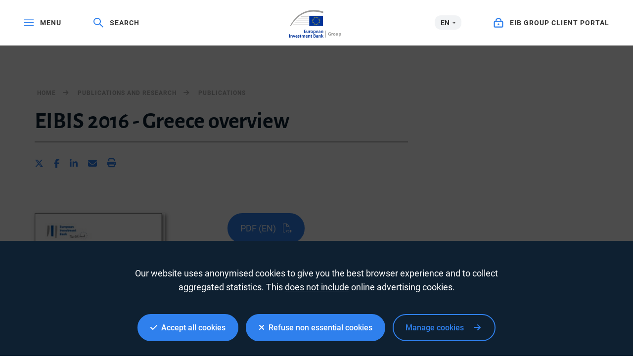

--- FILE ---
content_type: text/html; charset=utf-8
request_url: https://www.eib.org/en/publications/econ-eibis-2016-greece
body_size: 18796
content:
<!DOCTYPE html>
<html lang="en">
<head>
<meta name="google-site-verification" content="ej7DCzns06I5qrf4Xn5aafoQeDdFowTaWUwsWxCRIxc" />
<meta content="text/html; charset=utf-8" http-equiv="Content-Type"/>
<meta content="IE=9,10,11,edge" http-equiv="X-UA-Compatible"/>
<meta content="width=device-width, initial-scale=1.0" name="viewport"/>
<meta content="350888674962511" property="fb:pages"/>
<link rel="shortcut icon" href="/img/icons/favicons/favicon-32x32.png?v=0.1" sizes="32x32">
<link rel="shortcut icon" href="/img/icons/favicons/favicon-16x16.png?v=0.1" sizes="16x16">
<link rel="shortcut icon" href="/img/icons/favicons/android-chrome-192x192.png?v=0.1" sizes="192x192">
<link rel="shortcut icon" href="/img/icons/favicons/android-chrome-512x512.png?v=0.1" sizes="512x512">
<link rel="apple-touch-icon" href="/img/icons/favicons/apple-touch-icon.png?v=0.1">
<link rel="canonical" href="https://www.eib.org/en/publications/econ-eibis-2016-greece" />
<link rel="alternate" href="https://www.eib.org/fr/publications/econ-eibis-2016-greece" hreflang="fr"/>
<link rel="alternate" href="https://www.eib.org/de/publications/econ-eibis-2016-greece" hreflang="de"/>
<title lang="en">EIBIS 2016 - Greece overview</title>
<meta name="description" content="This brochure provides an overview of 2016 results for Greece."></meta>
<meta name="twitter:url" content="https://www.eib.org/en/publications/econ-eibis-2016-greece"/>
<meta name="twitter:card" content="summary_large_image"/>
<meta name="twitter:site" content="@EIB"/>
<meta name="twitter:creator" content="@EIB"/>
<meta name="twitter:title" content="EIBIS 2016 - Greece overview"/>
<meta name="twitter:description" content="This brochure provides an overview of 2016 results for Greece."/>
<meta name="twitter:image" content="https://www.eib.org/photos/rs//largeprvw/image.jpg"/>
<meta property="og:url" content="https://www.eib.org/en/publications/econ-eibis-2016-greece"/>
<meta property="og:title" content="EIBIS 2016 - Greece overview"/>
<meta property="og:description" content="This brochure provides an overview of 2016 results for Greece."/>
<meta property="og:image" content="https://www.eib.org/photos/rs//largeprvw/image.jpg"/>
<meta property="og:site_name" content="European Investment Bank"/>
<meta property="og:type" content="article"/>
<meta property="fb:app_id" content="1214650435266588" />
<script type="application/ld+json">
{
"@context": "https://schema.org",
"@type": "Article",
"mainEntityOfPage": {
"@type": "WebPage",
"@id": "https://www.eib.org/en/publications/econ-eibis-2016-greece"
},
"headline": "EIBIS 2016 - Greece overview",
"image": [
"https://www.eib.org/photos/rs//largeprvw/image.jpg"
],
"datePublished": "2017-04-10 12:00",
"dateModified": "2025-07-9 03:06",
"author": {
"@type": "Person",
"name": "EIB"
},
"publisher": {
"@type": "Organization",
"name": "European Investment Bank",
"logo": {
"@type": "ImageObject",
"url": "https://www.eib.org/img/logos/logo23/eib-logo-hori-en.png"
}
},
"description": "This brochure provides an overview of 2016 results for Greece."
}
</script>
<script>
window.dataLayer = window.dataLayer || [];
dataLayer.push ({
"content_title" : "EIBIS 2016 - Greece overview",
"content_title_en": "EIBIS 2016 - Greece overview"
})
</script>
<meta name="citation_title" content="EIBIS 2016 - Greece overview"/>
<meta name="citation_author" content="European Investment Bank"/>
<meta name="citation_author_institution" content="European Investment Bank"/>
<meta name="citation_publication_date" content="2017-04-10"/>
<meta name="citation_publisher" content="European Investment Bank"/>
<meta name="citation_doi" content="https://doi.org/"/>
<meta name="citation_fulltext_world_readable" content=""/>
<meta name="citation_pdf_url" content="https://www.eib.org/attachments/efs/eibis_2016_greece_en.pdf"/>
<meta name="citation_issn" content=" "/>
<meta name="citation_isbn" content=" "/>
<meta name="citation_language" content="EN"/>
<meta name="citation_keywords" content="Economics, EIBIS"/>
<meta name="citation_abstract" content="This brochure provides an overview of 2016 results for Greece."/>
<style>
menu.eib-mega-menu{display:none}img.lozad {width:100%;height:100%;object-fit:cover;object-position:center;will-change:filter;display:block;}
</style>
<link rel="stylesheet" href="https://tech.eib.org/_tools/mix/css/eib-font.css">
<link rel="stylesheet" href="https://tech.eib.org/_tools/mix/css/main/app.css">
<link rel="stylesheet" href="https://tech.eib.org/_tools/mix/font/fontawesome-pro/css/all.min.css"/>
<link rel="stylesheet" href="https://tech.eib.org/_tools/front/css/framework/bootstrap.min.css">
<link rel="stylesheet" href="https://tech.eib.org/_tools/front/css/framework/jquery-ui.min.css">
<link rel="stylesheet" href="https://tech.eib.org/_tools/front/css/framework/swiper-bundle.min.css">
<link rel="stylesheet" href="https://tech.eib.org/_tools/front/css/framework/flag-icon.min.css">
<link rel="stylesheet" href="https://tech.eib.org/_tools/front/css/framework/doddy.min.css?v=1.1">
<link rel="stylesheet" href="https://tech.eib.org/_tools/front/css/framework/layout.min.css?v=1.4">
<link rel="stylesheet" href="https://tech.eib.org/_tools/front/css/old-page/style.min.css?v=1.5">
<link rel="stylesheet" href="https://tech.eib.org/_tools/front/css/framework/typo-eib.min.css">
<link rel="stylesheet" href="https://tech.eib.org/_tools/front/css/generic/menu/menu.css?v=1.2">
<link rel="stylesheet" href="https://tech.eib.org/_tools/front/css/framework/slick.min.css">
<link rel="stylesheet" href="https://tech.eib.org/_tools/front/css/framework/modules/modules.min.css?v=1">
<link rel="stylesheet" href="https://tech.eib.org/_tools/front/css/framework/jquery.fancybox.min.css">
<link href="https://tech.eib.org/_tools/front/css/framework/rl/menu-rl-cascade.css?v=1.6" rel="stylesheet" type="text/css"/>
<link href="https://tech.eib.org/_tools/front/css/framework/rl/header.css?v=1" media="screen" rel="stylesheet" type="text/css"/>
<link href="https://tech.eib.org/_tools/front/css/framework/rl/primer/primer.css" rel="stylesheet" type="text/css"/>
<link rel="stylesheet" href="https://tech.eib.org/_tools/front/css/framework/rl/footer.css?v=0.6">
<link rel="stylesheet" href="https://tech.eib.org/_tools/front/css/old-page/bootstrap_rl.css?v=1.3">
<link rel="stylesheet" href="https://tech.eib.org/_tools/front/css/framework/rl/eib-styles_cascade.css?v=1.20">
<link rel="stylesheet" href="https://tech.eib.org/_tools/front/css/framework/flipdown/flipdown.min.css">
<link href="https://tech.eib.org/_tools/front/css/fm/all-style.css?v=2.66" media="screen" rel="stylesheet" type="text/css"/>
<link href="https://tech.eib.org/_tools/mix/css/gallery/thumbnail-gallery.css?v=1.3" media="screen" rel="stylesheet"type="text/css" />
<link href="https://tech.eib.org/_tools/front/css/fm/component/mosaic.css" media="screen" rel="stylesheet" type="text/css"/>
<link rel="stylesheet" media="print" href="https://tech.eib.org/_tools/front/css/generic/print.css?version=1.1"/>
<script charset="UTF-8" src="https://tech.eib.org/_tools/front/js/include-google.js" type="text/javascript"></script>
</head>
<body>
<header>
<!-- start menu -->
<menu class="eib-mega-menu eib-mega-menu--v2 eib-mega-menu--light menu-light">
<a class="eib-mega-menu__search eib-mega-menu__icon-link">
<svg width="20" height="20" viewbox="0 0 20 20" fill="inherit" xmlns="http://www.w3.org/2000/svg">
<path d="M19.9399 18.1499L13.4474 11.8017C14.4549 10.5282 14.9999 8.97107 14.9999 7.3333C14.9999 5.37287 14.2174 3.53465 12.8024 2.14866C11.3874 0.762663 9.50246 0 7.49997 0C5.49748 0 3.61248 0.765108 2.19749 2.14866C0.779996 3.53221 0 5.37287 0 7.3333C0 9.29129 0.782496 11.1344 2.19749 12.5179C3.61248 13.9039 5.49498 14.6666 7.49997 14.6666C9.17496 14.6666 10.765 14.1337 12.0674 13.1511L18.5599 19.4968C18.579 19.5154 18.6016 19.5302 18.6264 19.5403C18.6513 19.5504 18.678 19.5556 18.7049 19.5556C18.7318 19.5556 18.7585 19.5504 18.7834 19.5403C18.8083 19.5302 18.8309 19.5154 18.8499 19.4968L19.9399 18.4335C19.959 18.4149 19.9741 18.3928 19.9844 18.3684C19.9947 18.3441 20 18.318 20 18.2917C20 18.2654 19.9947 18.2393 19.9844 18.215C19.9741 18.1906 19.959 18.1685 19.9399 18.1499ZM11.46 11.2053C10.4 12.2393 8.99496 12.8088 7.49997 12.8088C6.00497 12.8088 4.59998 12.2393 3.53998 11.2053C2.48249 10.1688 1.89999 8.79507 1.89999 7.3333C1.89999 5.87153 2.48249 4.49531 3.53998 3.46132C4.59998 2.42732 6.00497 1.85777 7.49997 1.85777C8.99496 1.85777 10.4025 2.42488 11.46 3.46132C12.5174 4.49776 13.0999 5.87153 13.0999 7.3333C13.0999 8.79507 12.5174 10.1713 11.46 11.2053Z" fill="inherit"></path>
</svg> <span>Search</span> </a>
<span class="eib-mega-menu__languages eib-select"> <span class="eib-select__label">EN</span>
<ul class="eib-select__dropdown">
<li class="eib-select__option"><a class="eib-select__link" href="?lang=fr">FR</a></li>
<li class="eib-select__option"><a class="eib-select__link" href="?lang=de">DE</a></li>
</ul> </span>
<a class="eib-mega-menu__toggle eib-mega-menu__icon-link">
<svg width="24" height="16" viewbox="0 0 24 16" fill="#fff" xmlns="http://www.w3.org/2000/svg">
<rect width="24" height="2" fill="inherit"></rect>
<rect y="6.64648" width="24" height="2" fill="inherit"></rect>
<rect y="13.2939" width="24" height="2" fill="inherit"></rect>
</svg> <span>menu</span> </a> <a href='/en/index.htm' class="eib-mega-menu__logo-horizontal default-eib" title="European Investment Bank Group">
<svg xmlns="http://www.w3.org/2000/svg" viewBox="0 0 420.33 211.1">
<defs>
<style>
.cls-1 {
fill: none;
}
.cls-1,
.cls-2,
.cls-3,
.cls-4 {
stroke-width: 0px;
}
.cls-2 {
fill: #9d9d9c;
}
.cls-3 {
fill: #ffde00;
}
.cls-4 {
fill: #039;
}
</style>
</defs>
<g id="Base">
<rect class="cls-4 flagbackground-color" x="152.54" y="43.16" width="109.24" height="80.24"></rect>
<polygon class="cls-3 star-color" points="208.11 55.21 212.29 55.21 208.92 57.84 210.23 62.01 206.87 59.44 203.51 62.01 204.84 57.84 201.44 55.21 205.61 55.21 206.87 51.15 208.11 55.21"></polygon>
<polygon class="cls-3 star-color" points="208.25 108.85 212.44 108.85 209.07 111.39 210.38 115.39 207.02 112.92 203.66 115.39 204.99 111.39 201.58 108.85 205.76 108.85 207.02 104.94 208.25 108.85"></polygon>
<polygon class="cls-3 star-color" points="221.52 105.3 225.71 105.3 222.34 107.83 223.65 111.84 220.29 109.36 216.93 111.84 218.26 107.83 214.85 105.3 219.03 105.3 220.29 101.39 221.52 105.3"></polygon>
<polygon class="cls-3 star-color" points="221.52 58.79 225.71 58.79 222.34 61.32 223.65 65.33 220.29 62.86 216.93 65.33 218.26 61.32 214.85 58.79 219.03 58.79 220.29 54.88 221.52 58.79"></polygon>
<polygon class="cls-3 star-color" points="231.37 68.64 235.56 68.64 232.18 71.17 233.49 75.18 230.14 72.71 226.78 75.18 228.11 71.17 224.7 68.64 228.87 68.64 230.14 64.73 231.37 68.64"></polygon>
<polygon class="cls-3 star-color" points="231.37 95.58 235.56 95.58 232.18 98.12 233.49 102.13 230.14 99.65 226.78 102.13 228.11 98.12 224.7 95.58 228.87 95.58 230.14 91.67 231.37 95.58"></polygon>
<polygon class="cls-3 star-color" points="235.06 81.91 239.25 81.91 235.88 84.44 237.19 88.45 233.83 85.97 230.47 88.45 231.8 84.44 228.39 81.91 232.56 81.91 233.83 78 235.06 81.91"></polygon>
<polygon class="cls-3 star-color" points="194.58 58.82 198.76 58.82 195.39 61.36 196.7 65.37 193.34 62.89 189.98 65.37 191.31 61.36 187.91 58.82 192.08 58.82 193.34 54.91 194.58 58.82"></polygon>
<polygon class="cls-3 star-color" points="185 68.67 189.19 68.67 185.82 71.2 187.12 75.21 183.77 72.74 180.41 75.21 181.73 71.2 178.33 68.67 182.51 68.67 183.77 64.76 185 68.67"></polygon>
<polygon class="cls-3 star-color" points="181.45 81.94 185.63 81.94 182.26 84.47 183.57 88.48 180.21 86.01 176.85 88.48 178.18 84.47 174.78 81.94 178.95 81.94 180.21 78.03 181.45 81.94"></polygon>
<polygon class="cls-3 star-color" points="185 95.62 189.19 95.62 185.82 98.15 187.12 102.16 183.77 99.69 180.41 102.16 181.73 98.15 178.33 95.62 182.51 95.62 183.77 91.71 185 95.62"></polygon>
<polygon class="cls-3 star-color" points="194.72 105.33 198.9 105.33 195.53 107.86 196.83 111.87 193.48 109.4 190.12 111.87 191.45 107.86 188.05 105.33 192.22 105.33 193.48 101.42 194.72 105.33"></polygon>
<rect class="cls-1" x="149.67" y="40.29" width="114.98" height="85.98"></rect>
<path class="cls-2 lines-color" d="m261.8,11.36v13.97c-26.39-8.33-51.73-12.53-75.68-12.53-38.96,0-74.42,11.08-105.37,32.92-26,18.35-48.96,44.41-68.48,77.67h-7.17C46.38,43.64,111.52,0,190.38,0c23.12,0,47.02,3.81,71.42,11.36Z"></path>
<path class="cls-2 lines-color" d="m149.67,50.83v3.89h-65.17c.57-.42,1.15-.83,1.73-1.24.76-.54,1.52-1.07,2.29-1.58.02-.02.03-.03.05-.03.61-.36,1.21-.7,1.82-1.04h59.28Z"></path>
<polygon class="cls-2 lines-color" points="70.33 66.07 149.67 66.07 149.67 69.96 66.05 69.96 70.33 66.07"></polygon>
<polygon class="cls-2 lines-color" points="54.59 81.52 149.67 81.52 149.67 85.42 51.06 85.42 54.59 81.52"></polygon>
<polygon class="cls-2 lines-color" points="41.79 96.64 149.67 96.64 149.67 100.53 38.8 100.53 41.79 96.64"></polygon>
<path class="cls-2 lines-color" d="m149.67,111.84v3.89H28.18c.85-1.31,1.71-2.61,2.58-3.89h118.91Z"></path>
<rect class="cls-2 lines-color" x="279.62" y="157.42" width="3.71" height="53.31"></rect>
</g>
<g id="EN">
<title>en</title>
<path class="cls-2 lines-color" d="m321.37,194.23c-1.73.59-5,1.4-8.27,1.4-4.52,0-7.79-1.14-10.07-3.31-2.24-2.17-3.49-5.4-3.49-9.04.04-8.23,6.03-12.93,14.15-12.93,3.2,0,5.66.62,6.87,1.18l-1.18,4.52c-1.36-.62-3.01-1.07-5.73-1.07-4.67,0-8.23,2.65-8.23,8.01s3.23,8.12,7.83,8.12c1.25,0,2.28-.15,2.72-.33v-5.22h-3.82v-4.37h9.22v13.04Z"></path>
<path class="cls-2 lines-color" d="m325.56,183.31c0-2.65-.04-4.37-.15-5.92h4.78l.22,3.34h.15c.92-2.65,3.09-3.75,4.85-3.75.51,0,.77.04,1.18.11v5.25c-.44-.07-.88-.15-1.51-.15-2.06,0-3.45,1.07-3.82,2.83-.07.37-.11.77-.11,1.25v9.08h-5.58v-12.05Z"></path>
<path class="cls-2 lines-color" d="m347.49,195.77c-5.25,0-9.3-3.45-9.3-9.26s3.82-9.52,9.63-9.52c5.47,0,9.15,3.78,9.15,9.22,0,6.54-4.67,9.55-9.44,9.55h-.04Zm.15-4c2.2,0,3.56-2.17,3.56-5.4,0-2.65-1.03-5.36-3.56-5.36s-3.67,2.72-3.67,5.4c0,3.05,1.29,5.36,3.64,5.36h.04Z"></path>
<path class="cls-2 lines-color" d="m377.37,189.6c0,2.35.07,4.26.15,5.77h-4.85l-.26-2.54h-.11c-.7,1.1-2.39,2.94-5.62,2.94-3.67,0-6.32-2.28-6.32-7.83v-10.55h5.58v9.66c0,2.61.85,4.19,2.83,4.19,1.54,0,2.46-1.07,2.79-1.95.15-.33.22-.74.22-1.21v-10.69h5.58v12.2Z"></path>
<path class="cls-2 lines-color" d="m381.85,183.42c0-2.35-.07-4.34-.15-6.03h4.85l.26,2.5h.07c1.32-1.87,3.38-2.9,5.99-2.9,3.93,0,7.46,3.42,7.46,9.15,0,6.54-4.15,9.63-8.16,9.63-2.17,0-3.86-.88-4.67-2.06h-.07v8.93h-5.58v-19.22Zm5.58,4.23c0,.44.04.81.11,1.18.37,1.51,1.65,2.65,3.27,2.65,2.43,0,3.86-2.02,3.86-5.07,0-2.87-1.29-5.03-3.78-5.03-1.58,0-2.98,1.18-3.34,2.83-.07.29-.11.66-.11.99v2.46Z"></path>
<path class="cls-4 logotext-color" d="m127.47,164.28h-9.33v7.28h10.43v3.71h-14.95v-24.76h14.4v3.71h-9.88v6.39h9.33v3.67Z"></path>
<path class="cls-4 logotext-color" d="m148.04,169.9c0,2.13.07,3.89.15,5.36h-3.93l-.22-2.68h-.11c-.77,1.25-2.54,3.09-5.77,3.09s-6.21-1.95-6.21-7.79v-10.51h4.52v9.74c0,2.98.96,4.89,3.34,4.89,1.84,0,3.01-1.25,3.45-2.43.18-.37.26-.88.26-1.4v-10.8h4.52v12.53Z"></path>
<path class="cls-4 logotext-color" d="m152.93,163.14c0-2.42-.04-4.19-.15-5.77h3.9l.18,3.38h.11c.88-2.5,2.98-3.78,4.92-3.78.44,0,.7.04,1.07.11v4.23c-.4-.07-.81-.11-1.36-.11-2.13,0-3.64,1.36-4.04,3.42-.07.4-.11.88-.11,1.36v9.3h-4.52v-12.12Z"></path>
<path class="cls-4 logotext-color" d="m173.51,175.67c-5.03,0-8.97-3.45-8.97-9.22s3.86-9.48,9.26-9.48,8.89,3.75,8.89,9.19c0,6.58-4.63,9.52-9.15,9.52h-.04Zm.15-3.27c2.57,0,4.37-2.5,4.37-6.14,0-2.79-1.25-6.03-4.34-6.03s-4.48,3.12-4.48,6.1c0,3.45,1.73,6.06,4.41,6.06h.04Z"></path>
<path class="cls-4 logotext-color" d="m186.41,163.33c0-2.35-.07-4.26-.15-5.95h3.97l.22,2.76h.07c1.32-2.02,3.42-3.16,6.14-3.16,4.12,0,7.53,3.53,7.53,9.11,0,6.47-4.08,9.59-8.16,9.59-2.24,0-4.12-.96-5.03-2.39h-.07v9.26h-4.52v-19.22Zm4.52,4.45c0,.44.04.84.11,1.25.48,1.84,2.06,3.16,4,3.16,2.87,0,4.56-2.39,4.56-5.92,0-3.16-1.54-5.73-4.45-5.73-1.87,0-3.6,1.36-4.08,3.34-.07.37-.15.77-.15,1.14v2.76Z"></path>
<path class="cls-4 logotext-color" d="m211.1,167.59c.11,3.23,2.65,4.63,5.51,4.63,2.09,0,3.56-.33,4.96-.81l.66,3.09c-1.54.66-3.67,1.14-6.25,1.14-5.81,0-9.22-3.56-9.22-9.04,0-4.96,3.01-9.63,8.74-9.63s7.72,4.78,7.72,8.71c0,.85-.07,1.51-.15,1.91h-11.98Zm7.86-3.16c.04-1.65-.7-4.37-3.71-4.37-2.79,0-3.97,2.54-4.15,4.37h7.86Z"></path>
<path class="cls-4 logotext-color" d="m240.75,170.97c0,1.62.07,3.2.29,4.3h-4.08l-.33-1.98h-.11c-1.07,1.4-2.94,2.39-5.29,2.39-3.6,0-5.62-2.61-5.62-5.33,0-4.48,4-6.8,10.62-6.76v-.29c0-1.18-.48-3.12-3.64-3.12-1.76,0-3.6.55-4.81,1.32l-.88-2.94c1.32-.81,3.64-1.58,6.47-1.58,5.73,0,7.39,3.64,7.39,7.57v6.43Zm-4.41-4.45c-3.2-.04-6.25.62-6.25,3.34,0,1.76,1.14,2.57,2.57,2.57,1.84,0,3.12-1.18,3.56-2.46.11-.33.11-.66.11-.99v-2.46Z"></path>
<path class="cls-4 logotext-color" d="m245.53,162.7c0-2.06-.07-3.79-.15-5.33h3.93l.22,2.68h.11c.81-1.4,2.76-3.09,5.73-3.09,3.12,0,6.36,2.02,6.36,7.68v10.62h-4.52v-10.1c0-2.57-.96-4.52-3.42-4.52-1.8,0-3.05,1.29-3.53,2.65-.15.37-.22.92-.22,1.43v10.54h-4.52v-12.57Z"></path>
<path class="cls-4 logotext-color" d="m4.52,185.93v24.76H0v-24.76h4.52Z"></path>
<path class="cls-4 logotext-color" d="m9.74,198.13c0-2.06-.07-3.78-.15-5.33h3.93l.22,2.68h.11c.81-1.4,2.76-3.09,5.73-3.09,3.12,0,6.36,2.02,6.36,7.68v10.62h-4.52v-10.1c0-2.57-.96-4.52-3.42-4.52-1.8,0-3.05,1.29-3.53,2.65-.15.37-.22.92-.22,1.43v10.55h-4.52v-12.57Z"></path>
<path class="cls-4 logotext-color" d="m33.03,192.8l2.9,9.08c.51,1.58.88,3.01,1.21,4.48h.11c.33-1.47.73-2.87,1.21-4.48l2.87-9.08h4.74l-6.83,17.89h-4.45l-6.65-17.89h4.89Z"></path>
<path class="cls-4 logotext-color" d="m51.55,203.02c.11,3.23,2.65,4.63,5.51,4.63,2.09,0,3.56-.33,4.96-.81l.66,3.09c-1.54.66-3.67,1.14-6.25,1.14-5.81,0-9.22-3.56-9.22-9.04,0-4.96,3.01-9.63,8.74-9.63s7.72,4.78,7.72,8.71c0,.84-.07,1.51-.15,1.91h-11.98Zm7.86-3.16c.04-1.65-.7-4.37-3.71-4.37-2.79,0-3.97,2.54-4.15,4.37h7.86Z"></path>
<path class="cls-4 logotext-color" d="m67.13,206.51c.99.62,2.94,1.32,4.56,1.32,1.98,0,2.87-.84,2.87-2.02s-.73-1.8-2.94-2.61c-3.49-1.18-4.92-3.09-4.92-5.22,0-3.16,2.61-5.58,6.76-5.58,1.98,0,3.71.48,4.78,1.07l-.92,3.16c-.73-.44-2.2-1.03-3.78-1.03s-2.5.81-2.5,1.91.85,1.65,3.12,2.5c3.27,1.14,4.74,2.79,4.78,5.44,0,3.27-2.54,5.62-7.28,5.62-2.17,0-4.12-.51-5.44-1.25l.92-3.31Z"></path>
<path class="cls-4 logotext-color" d="m87.82,188.21v4.59h4.3v3.38h-4.3v7.86c0,2.2.59,3.31,2.31,3.31.81,0,1.25-.04,1.76-.18l.07,3.42c-.66.26-1.87.48-3.27.48-1.69,0-3.05-.55-3.9-1.47-.99-1.03-1.43-2.68-1.43-5.03v-8.38h-2.54v-3.38h2.54v-3.34l4.45-1.25Z"></path>
<path class="cls-4 logotext-color" d="m95.54,198.13c0-2.06-.07-3.78-.15-5.33h3.86l.22,2.65h.11c.85-1.4,2.46-3.05,5.51-3.05,2.35,0,4.19,1.32,4.96,3.31h.07c.62-.99,1.36-1.73,2.17-2.24,1.03-.7,2.17-1.07,3.67-1.07,2.94,0,5.95,2.02,5.95,7.75v10.55h-4.41v-9.88c0-2.98-1.03-4.74-3.2-4.74-1.54,0-2.68,1.1-3.16,2.39-.15.4-.22.99-.22,1.51v10.73h-4.41v-10.36c0-2.5-.99-4.26-3.09-4.26-1.69,0-2.83,1.32-3.27,2.54-.15.48-.22.99-.22,1.51v10.58h-4.41v-12.57Z"></path>
<path class="cls-4 logotext-color" d="m129.89,203.02c.11,3.23,2.65,4.63,5.51,4.63,2.09,0,3.56-.33,4.96-.81l.66,3.09c-1.54.66-3.67,1.14-6.25,1.14-5.81,0-9.22-3.56-9.22-9.04,0-4.96,3.01-9.63,8.74-9.63s7.72,4.78,7.72,8.71c0,.84-.07,1.51-.15,1.91h-11.98Zm7.86-3.16c.04-1.65-.7-4.37-3.71-4.37-2.79,0-3.97,2.54-4.15,4.37h7.86Z"></path>
<path class="cls-4 logotext-color" d="m145.66,198.13c0-2.06-.07-3.78-.15-5.33h3.93l.22,2.68h.11c.81-1.4,2.76-3.09,5.73-3.09,3.12,0,6.36,2.02,6.36,7.68v10.62h-4.52v-10.1c0-2.57-.96-4.52-3.42-4.52-1.8,0-3.05,1.29-3.53,2.65-.15.37-.22.92-.22,1.43v10.55h-4.52v-12.57Z"></path>
<path class="cls-4 logotext-color" d="m171.67,188.21v4.59h4.3v3.38h-4.3v7.86c0,2.2.59,3.31,2.31,3.31.81,0,1.25-.04,1.76-.18l.07,3.42c-.66.26-1.87.48-3.27.48-1.69,0-3.05-.55-3.9-1.47-.99-1.03-1.43-2.68-1.43-5.03v-8.38h-2.54v-3.38h2.54v-3.34l4.45-1.25Z"></path>
<path class="cls-4 logotext-color" d="m187.18,186.3c1.43-.29,4.04-.55,6.61-.55,3.31,0,5.4.44,7.05,1.58,1.54.92,2.57,2.54,2.57,4.67,0,2.28-1.43,4.33-4.12,5.33v.11c2.61.66,5,2.72,5,6.1,0,2.2-.96,3.93-2.35,5.11-1.76,1.54-4.67,2.31-9.22,2.31-2.5,0-4.37-.18-5.55-.33v-24.32Zm4.48,9.77h2.31c3.16,0,4.89-1.47,4.89-3.56,0-2.35-1.76-3.42-4.63-3.42-1.32,0-2.09.07-2.57.18v6.8Zm0,11.35c.59.11,1.36.11,2.39.11,2.9,0,5.51-1.07,5.51-4.15,0-2.87-2.54-4.04-5.66-4.04h-2.24v8.08Z"></path>
<path class="cls-4 logotext-color" d="m222.05,206.4c0,1.62.07,3.2.29,4.3h-4.08l-.33-1.98h-.11c-1.07,1.4-2.94,2.39-5.29,2.39-3.6,0-5.62-2.61-5.62-5.33,0-4.48,4-6.8,10.62-6.76v-.29c0-1.18-.48-3.12-3.64-3.12-1.76,0-3.6.55-4.81,1.32l-.88-2.94c1.32-.81,3.64-1.58,6.47-1.58,5.73,0,7.39,3.64,7.39,7.57v6.43Zm-4.41-4.45c-3.2-.04-6.25.62-6.25,3.34,0,1.76,1.14,2.57,2.57,2.57,1.84,0,3.12-1.18,3.56-2.46.11-.33.11-.66.11-.99v-2.46Z"></path>
<path class="cls-4 logotext-color" d="m226.82,198.13c0-2.06-.07-3.78-.15-5.33h3.93l.22,2.68h.11c.81-1.4,2.76-3.09,5.73-3.09,3.12,0,6.36,2.02,6.36,7.68v10.62h-4.52v-10.1c0-2.57-.96-4.52-3.42-4.52-1.8,0-3.05,1.29-3.53,2.65-.15.37-.22.92-.22,1.43v10.55h-4.52v-12.57Z"></path>
<path class="cls-4 logotext-color" d="m252.36,200.67h.07c.44-.7.96-1.47,1.4-2.09l4.37-5.77h5.44l-6.65,7.31,7.57,10.58h-5.55l-5.14-7.9-1.51,1.8v6.1h-4.52v-26.12h4.52v16.09Z"></path>
</g>
</svg>
</a>



<a href="https://clientconnect.eib.org" target="_blank" class="eib-mega-menu__connect eib-mega-menu__icon-link">
<svg width="17" height="18" viewbox="0 0 17 18" fill="inherit" xmlns="http://www.w3.org/2000/svg">
<path fill-rule="evenodd" clip-rule="evenodd" d="M11.9937 5.82227V5.71289C11.9937 3.59009 10.3557 2 8.49365 2C6.63159 2 4.99365 3.59009 4.99365 5.71289V5.82227H11.9937ZM13.9937 5.71289C13.9937 2.55762 11.5312 0 8.49365 0C5.45605 0 2.99365 2.55762 2.99365 5.71289V5.8667H2C0.895386 5.8667 0 6.76221 0 7.8667V15.7385C0 16.843 0.895386 17.7385 2 17.7385H14.9983C16.1029 17.7385 16.9983 16.843 16.9983 15.7385V7.8667C16.9983 6.76221 16.1029 5.8667 14.9983 5.8667H13.9937V5.71289ZM14.9983 7.8667H2V15.7385H14.9983V7.8667ZM8.49805 13.2002C9.32642 13.2002 9.99805 12.5435 9.99805 11.7334C9.99805 10.9236 9.32642 10.2668 8.49805 10.2668C7.66968 10.2668 6.99805 10.9236 6.99805 11.7334C6.99805 12.5435 7.66968 13.2002 8.49805 13.2002Z" fill="inherit"></path>
</svg> <span>EIB GROUP CLIENT PORTAL</span> </a>
<div class="eib-mega-menu__menu">
<div class="eib-mega-menu__menu-top">
<a class="eib-mega-menu__toggle eib-mega-menu__toggle--close eib-mega-menu__icon-link">
<svg width="19" height="20" viewbox="0 0 19 20" fill="inherit" xmlns="http://www.w3.org/2000/svg">
<line x1="0.707107" y1="1.29289" x2="17.7071" y2="18.2929" stroke="inherit" stroke-width="2" stroke-linejoin="round"></line>
<line x1="17.7071" y1="1.70711" x2="0.707106" y2="18.7071" stroke="inherit" stroke-width="2" stroke-linejoin="round"></line>
</svg> <span>Close</span> </a>
<a href="https://clientconnect.eib.org" target="_blank" class="eib-mega-menu__connect eib-mega-menu__connect--mobile eib-mega-menu__icon-link">
<svg width="17" height="18" viewbox="0 0 17 18" fill="inherit" xmlns="http://www.w3.org/2000/svg">
<path fill-rule="evenodd" clip-rule="evenodd" d="M11.9937 5.82227V5.71289C11.9937 3.59009 10.3557 2 8.49365 2C6.63159 2 4.99365 3.59009 4.99365 5.71289V5.82227H11.9937ZM13.9937 5.71289C13.9937 2.55762 11.5312 0 8.49365 0C5.45605 0 2.99365 2.55762 2.99365 5.71289V5.8667H2C0.895386 5.8667 0 6.76221 0 7.8667V15.7385C0 16.843 0.895386 17.7385 2 17.7385H14.9983C16.1029 17.7385 16.9983 16.843 16.9983 15.7385V7.8667C16.9983 6.76221 16.1029 5.8667 14.9983 5.8667H13.9937V5.71289ZM14.9983 7.8667H2V15.7385H14.9983V7.8667ZM8.49805 13.2002C9.32642 13.2002 9.99805 12.5435 9.99805 11.7334C9.99805 10.9236 9.32642 10.2668 8.49805 10.2668C7.66968 10.2668 6.99805 10.9236 6.99805 11.7334C6.99805 12.5435 7.66968 13.2002 8.49805 13.2002Z" fill="inherit"></path>
</svg> <span>EIB GROUP CLIENT PORTAL</span> </a>
</div>
<div class="eib-mega-menu__first">
<div class="eib-mega-menu__container">
<form class="eib-mega-menu__search-form" action="">
<span class="eib-typography__secondary-label eib-mega-menu__search-label">Search</span>
<div class="eib-mega-menu__search-bar">
<input class="eib-mega-menu__search-input" type="text" placeholder="Search" data-keywords="["First","Second Sentence","Third Sentence"]" />
<a class="eib-mega-menu__search-button" href="https://www.eib.org/en/search.htm">Search</a>
</div>
</form>
<ul class="eib-mega-menu__list">
<div>
<li class="eib-mega-menu__item eib-mega-menu__item--has-children eib-mega-menu__item--first"> Who we are
<svg width="11" height="17" viewbox="0 0 11 17" fill="none" xmlns="http://www.w3.org/2000/svg">
<path d="M0 14.8775L6.43425 8.42915L0 1.98085L1.98085 0L10.41 8.42915L1.98085 16.8583L0 14.8775Z"></path>
</svg> </li>
<div class="eib-mega-menu__second">
<div class="eib-mega-menu__container">
<span class="eib-mega-menu__back">back</span>
<ul class="eib-mega-menu__list">
<div>
<li class="eib-mega-menu__item eib-mega-menu__item--second"> <a class="eib-mega-menu__link" href="/en/about/index"> Overview </a> </li>
</div>
<div>
<li class="eib-mega-menu__item eib-mega-menu__item--second"> <a class="eib-mega-menu__link" href="/en/projects/topics/global/index"> EIB Global </a> </li>
</div>
<div>
<li class="eib-mega-menu__item eib-mega-menu__item--second"> <a class="eib-mega-menu__link" href="/en/projects/topics/climate-action/index"> Climate bank </a> </li>
</div>
<div>
<li class="eib-mega-menu__item eib-mega-menu__item--has-children eib-mega-menu__item--second"> EIB Group at a glance
<svg width="11" height="17" viewbox="0 0 11 17" fill="none" xmlns="http://www.w3.org/2000/svg">
<path d="M0 14.8775L6.43425 8.42915L0 1.98085L1.98085 0L10.41 8.42915L1.98085 16.8583L0 14.8775Z"></path>
</svg> </li>
<div class="eib-mega-menu__third">
<div class="eib-mega-menu__container">
<span class="eib-mega-menu__back">back</span>
<ul class="eib-mega-menu__list">
<li class="eib-mega-menu__item eib-mega-menu__item--third"> <a class="eib-mega-menu__link" href="/en/about/at-a-glance/index"> Overview </a> </li>
<li class="eib-mega-menu__item eib-mega-menu__item--third"> <a class="eib-mega-menu__link" href="/en/about/global-cooperation/index"> Tackling global challenges together </a> </li>
<li class="eib-mega-menu__item eib-mega-menu__item--third"> <a class="eib-mega-menu__link" href="/en/about/partners/index"> Partners </a> </li>
<li class="eib-mega-menu__item eib-mega-menu__item--third"> <a class="eib-mega-menu__link" href="/en/about/eu-family/index"> Part of the EU family </a> </li>
</ul>
</div>
</div>
</div>
<div>
<li class="eib-mega-menu__item eib-mega-menu__item--has-children eib-mega-menu__item--second"> <a class="eib-mega-menu__link" href="/en/about/at-a-glance/eib-core-strategic-priorities"> Our priorities </a> </li>
</div>
<div>
<li class="eib-mega-menu__item eib-mega-menu__item--has-children eib-mega-menu__item--second"> Our results
<svg width="11" height="17" viewbox="0 0 11 17" fill="none" xmlns="http://www.w3.org/2000/svg">
<path d="M0 14.8775L6.43425 8.42915L0 1.98085L1.98085 0L10.41 8.42915L1.98085 16.8583L0 14.8775Z"></path>
</svg> </li>
<div class="eib-mega-menu__third">
<div class="eib-mega-menu__container">
<span class="eib-mega-menu__back">back</span>
<ul class="eib-mega-menu__list">
<li class="eib-mega-menu__item eib-mega-menu__item--third"> <a class="eib-mega-menu__link" href="/en/about/key-figures/index"> Overview </a> </li>
<li class="eib-mega-menu__item eib-mega-menu__item--third"> <a class="eib-mega-menu__link" href="/en/about/key-figures/eib-impacts/index"> EIB Group impact: Boosting GDP and jobs </a> </li>
</ul>
</div>
</div>
</div>
<div>
<li class="eib-mega-menu__item eib-mega-menu__item--has-children eib-mega-menu__item--second"> Governance and structure
<svg width="11" height="17" viewbox="0 0 11 17" fill="none" xmlns="http://www.w3.org/2000/svg">
<path d="M0 14.8775L6.43425 8.42915L0 1.98085L1.98085 0L10.41 8.42915L1.98085 16.8583L0 14.8775Z"></path>
</svg> </li>
<div class="eib-mega-menu__third">
<div class="eib-mega-menu__container">
<span class="eib-mega-menu__back">back</span>
<ul class="eib-mega-menu__list">
<li class="eib-mega-menu__item eib-mega-menu__item--third"> <a class="eib-mega-menu__link" href="/en/about/governance-and-structure/index"> Overview </a> </li>
<li class="eib-mega-menu__item eib-mega-menu__item--third"> <a class="eib-mega-menu__link" href="/en/about/governance-and-structure/shareholders/index"> Shareholders </a> </li>
<li class="eib-mega-menu__item eib-mega-menu__item--third"> <a class="eib-mega-menu__link" href="/en/about/governance-and-structure/statutory-bodies/index"> Statutory bodies </a> </li>
<li class="eib-mega-menu__item eib-mega-menu__item--third"> <a class="eib-mega-menu__link" href="/en/about/governance-and-structure/control-evaluation/index"> Control and evaluation </a> </li>
<li class="eib-mega-menu__item eib-mega-menu__item--third"> <a class="eib-mega-menu__link" href="/en/about/governance-and-structure/organisation/index"> Organisation structure </a> </li>
</ul>
</div>
</div>
</div>
<div>
<li class="eib-mega-menu__item eib-mega-menu__item--has-children eib-mega-menu__item--second"> Corporate responsibility
<svg width="11" height="17" viewbox="0 0 11 17" fill="none" xmlns="http://www.w3.org/2000/svg">
<path d="M0 14.8775L6.43425 8.42915L0 1.98085L1.98085 0L10.41 8.42915L1.98085 16.8583L0 14.8775Z"></path>
</svg> </li>
<div class="eib-mega-menu__third">
<div class="eib-mega-menu__container">
<span class="eib-mega-menu__back">back</span>
<ul class="eib-mega-menu__list">
<li class="eib-mega-menu__item eib-mega-menu__item--third"> <a class="eib-mega-menu__link" href="/en/about/cr/index"> Overview </a> </li>
<li class="eib-mega-menu__item eib-mega-menu__item--third"> <a class="eib-mega-menu__link" href="/en/about/cr/responsible-finance/index"> Providing finance </a> </li>
<li class="eib-mega-menu__item eib-mega-menu__item--third"> <a class="eib-mega-menu__link" href="/en/about/cr/responsible-borrower/index"> Borrowing </a> </li>
<li class="eib-mega-menu__item eib-mega-menu__item--third"> <a class="eib-mega-menu__link" href="/en/projects/topics/social-sustainability/human-rights/index"> Human rights and the EIB </a> </li>
<li class="eib-mega-menu__item eib-mega-menu__item--third"> <a class="eib-mega-menu__link" href="/en/about/cr/internal-commitment/index"> Our internal commitment </a> </li>
<li class="eib-mega-menu__item eib-mega-menu__item--third"> <a class="eib-mega-menu__link" href="/en/about/cr/environmental-management/index"> Managing our environment </a> </li>
<li class="eib-mega-menu__item eib-mega-menu__item--third"> <a class="eib-mega-menu__link" href="/en/about/cr/sdg/index"> EIB Group and the Sustainable Development Goals </a> </li>
</ul>
</div>
</div>
</div>
<div>
<li class="eib-mega-menu__item eib-mega-menu__item--has-children eib-mega-menu__item--second"> Transparency, accountability and access to information
<svg width="11" height="17" viewbox="0 0 11 17" fill="none" xmlns="http://www.w3.org/2000/svg">
<path d="M0 14.8775L6.43425 8.42915L0 1.98085L1.98085 0L10.41 8.42915L1.98085 16.8583L0 14.8775Z"></path>
</svg> </li>
<div class="eib-mega-menu__third">
<div class="eib-mega-menu__container">
<span class="eib-mega-menu__back">back</span>
<ul class="eib-mega-menu__list">
<li class="eib-mega-menu__item eib-mega-menu__item--third"> <a class="eib-mega-menu__link" href="/en/about/partners/cso/access-information-transparency/index"> Overview </a> </li>
<li class="eib-mega-menu__item eib-mega-menu__item--third"> <a class="eib-mega-menu__link" href="/en/about/partners/cso/access-information/index"> Transparency and access to information </a> </li>
<li class="eib-mega-menu__item eib-mega-menu__item--third"> <a class="eib-mega-menu__link" href="/en/about/accountability/complaints/index"> EIB Group Complaints Mechanism </a> </li>
<li class="eib-mega-menu__item eib-mega-menu__item--third"> <a class="eib-mega-menu__link" href="/en/about/accountability/project-procurement-complaints/index"> Project procurement complaints </a> </li>
<li class="eib-mega-menu__item eib-mega-menu__item--third"> <a class="eib-mega-menu__link" href="/en/about/accountability/anti-fraud/index"> Investigating fraud and misconduct </a> </li>
<li class="eib-mega-menu__item eib-mega-menu__item--third"> <a class="eib-mega-menu__link" href="/en/about/accountability/evaluation/index"> Evaluation </a> </li>
<li class="eib-mega-menu__item eib-mega-menu__item--third"> <a class="eib-mega-menu__link" href="/en/about/compliance/index"> Compliance </a> </li>
<li class="eib-mega-menu__item eib-mega-menu__item--third"> <a class="eib-mega-menu__link" href="/en/about/partners/cso/consultations/index"> Public consultations </a> </li>
</ul>
</div>
</div>
</div>
<div>
<li class="eib-mega-menu__item eib-mega-menu__item--has-children eib-mega-menu__item--second"> <a class="eib-mega-menu__link" href="https://www.eif.org/index"> European Investment Fund </a> </li>
</div>
<div>
<li class="eib-mega-menu__item eib-mega-menu__item--has-children eib-mega-menu__item--second"> <a class="eib-mega-menu__link" href="/en/about/partners/eib-institute/index"> EIB Institute </a> </li>
</div>
</ul>
</div>
</div>
</div>
<div>
<li class="eib-mega-menu__item eib-mega-menu__item--has-children eib-mega-menu__item--first"> What we offer
<svg width="11" height="17" viewbox="0 0 11 17" fill="none" xmlns="http://www.w3.org/2000/svg">
<path d="M0 14.8775L6.43425 8.42915L0 1.98085L1.98085 0L10.41 8.42915L1.98085 16.8583L0 14.8775Z"></path>
</svg> </li>
<div class="eib-mega-menu__second">
<div class="eib-mega-menu__container">
<span class="eib-mega-menu__back">back</span>
<ul class="eib-mega-menu__list">
<div>
<li class="eib-mega-menu__item eib-mega-menu__item--second"> <a class="eib-mega-menu__link" href="/en/products/index"> Overview </a> </li>
</div>
<div>
<li class="eib-mega-menu__item eib-mega-menu__item--has-children eib-mega-menu__item--second"> Loans
<svg width="11" height="17" viewbox="0 0 11 17" fill="none" xmlns="http://www.w3.org/2000/svg">
<path d="M0 14.8775L6.43425 8.42915L0 1.98085L1.98085 0L10.41 8.42915L1.98085 16.8583L0 14.8775Z"></path>
</svg> </li>
<div class="eib-mega-menu__third">
<div class="eib-mega-menu__container">
<span class="eib-mega-menu__back">back</span>
<ul class="eib-mega-menu__list">
<li class="eib-mega-menu__item eib-mega-menu__item--third"> <a class="eib-mega-menu__link" href="/en/products/loans/index"> Overview </a> </li>
<li class="eib-mega-menu__item eib-mega-menu__item--third"> <a class="eib-mega-menu__link" href="/en/products/loans/public-sector/index"> Loans for the public sector </a> </li>
<li class="eib-mega-menu__item eib-mega-menu__item--third"> <a class="eib-mega-menu__link" href="/en/products/loans/framework-public-sector/index"> Framework loans for the public sector </a> </li>
<li class="eib-mega-menu__item eib-mega-menu__item--third"> <a class="eib-mega-menu__link" href="/en/products/loans/private-sector/index"> Loans for the private sector </a> </li>
<li class="eib-mega-menu__item eib-mega-menu__item--third"> <a class="eib-mega-menu__link" href="/en/products/loans/sme-mid-caps/index"> Intermediated loans for SMEs, mid-caps and other priorities </a> </li>
<li class="eib-mega-menu__item eib-mega-menu__item--third"> <a class="eib-mega-menu__link" href="/en/products/loans/microfinance/index"> Microfinance </a> </li>
</ul>
</div>
</div>
</div>
<div>
<li class="eib-mega-menu__item eib-mega-menu__item--has-children eib-mega-menu__item--second"> Equity
<svg width="11" height="17" viewbox="0 0 11 17" fill="none" xmlns="http://www.w3.org/2000/svg">
<path d="M0 14.8775L6.43425 8.42915L0 1.98085L1.98085 0L10.41 8.42915L1.98085 16.8583L0 14.8775Z"></path>
</svg> </li>
<div class="eib-mega-menu__third">
<div class="eib-mega-menu__container">
<span class="eib-mega-menu__back">back</span>
<ul class="eib-mega-menu__list">
<li class="eib-mega-menu__item eib-mega-menu__item--third"> <a class="eib-mega-menu__link" href="/en/products/equity/index"> Overview </a> </li>
<li class="eib-mega-menu__item eib-mega-menu__item--third"> <a class="eib-mega-menu__link" href="/en/products/equity/venture-debt/index"> Venture debt </a> </li>
<li class="eib-mega-menu__item eib-mega-menu__item--third"> <a class="eib-mega-menu__link" href="/en/products/equity/coinvestment-facilities/index"> Equity co-investment </a> </li>
<li class="eib-mega-menu__item eib-mega-menu__item--third"> <a class="eib-mega-menu__link" href="/en/products/equity/investment-funds/index"> Investment funds </a> </li>
<li class="eib-mega-menu__item eib-mega-menu__item--third"> <a class="eib-mega-menu__link" href="https://www.eif.org/flagship-initiatives/european-tech-champions-initiative/overview"> European Tech Champions Initiative </a> </li>
</ul>
</div>
</div>
</div>
<div>
<li class="eib-mega-menu__item eib-mega-menu__item--has-children eib-mega-menu__item--second"> Guarantees
<svg width="11" height="17" viewbox="0 0 11 17" fill="none" xmlns="http://www.w3.org/2000/svg">
<path d="M0 14.8775L6.43425 8.42915L0 1.98085L1.98085 0L10.41 8.42915L1.98085 16.8583L0 14.8775Z"></path>
</svg> </li>
<div class="eib-mega-menu__third">
<div class="eib-mega-menu__container">
<span class="eib-mega-menu__back">back</span>
<ul class="eib-mega-menu__list">
<li class="eib-mega-menu__item eib-mega-menu__item--third"> <a class="eib-mega-menu__link" href="/en/products/guarantees/index"> Overview </a> </li>
<li class="eib-mega-menu__item eib-mega-menu__item--third"> <a class="eib-mega-menu__link" href="/en/products/guarantees/credit-enhancement/index"> Credit enhancement for project finance </a> </li>
<li class="eib-mega-menu__item eib-mega-menu__item--third"> <a class="eib-mega-menu__link" href="/en/products/guarantees/sme-mid-cap-guarantees/index"> Guarantees in support of SMEs, mid-caps and other objectives </a> </li>
</ul>
</div>
</div>
</div>
<div>
<li class="eib-mega-menu__item eib-mega-menu__item--has-children eib-mega-menu__item--second"> <a class="eib-mega-menu__link" href="/en/products/advisory-services/index"> Advisory services </a> </li>
</div>
<div>
<li class="eib-mega-menu__item eib-mega-menu__item--has-children eib-mega-menu__item--second"> Mandates and partnerships
<svg width="11" height="17" viewbox="0 0 11 17" fill="none" xmlns="http://www.w3.org/2000/svg">
<path d="M0 14.8775L6.43425 8.42915L0 1.98085L1.98085 0L10.41 8.42915L1.98085 16.8583L0 14.8775Z"></path>
</svg> </li>
<div class="eib-mega-menu__third">
<div class="eib-mega-menu__container">
<span class="eib-mega-menu__back">back</span>
<ul class="eib-mega-menu__list">
<li class="eib-mega-menu__item eib-mega-menu__item--third"> <a class="eib-mega-menu__link" href="/en/products/mandates-partnerships/index"> Overview </a> </li>
<li class="eib-mega-menu__item eib-mega-menu__item--third"> <a class="eib-mega-menu__link" href="/en/products/mandates-partnerships/investeu/index"> InvestEU </a> </li>
<li class="eib-mega-menu__item eib-mega-menu__item--third"> <a class="eib-mega-menu__link" href="/en/products/mandates-partnerships/rrf/index"> RRF and financial instruments </a> </li>
<li class="eib-mega-menu__item eib-mega-menu__item--third"> <a class="eib-mega-menu__link" href="/en/products/mandates-partnerships/shared-management-funds/index"> Shared management funds </a> </li>
<li class="eib-mega-menu__item eib-mega-menu__item--third"> <a class="eib-mega-menu__link" href="/en/products/mandates-partnerships/ndici/index"> NDICI – Global Europe </a> </li>
<li class="eib-mega-menu__item eib-mega-menu__item--third"> <a class="eib-mega-menu__link" href="/en/products/mandates-partnerships/donor-partnerships/index"> Donor partnerships </a> </li>
<li class="eib-mega-menu__item eib-mega-menu__item--third"> <a class="eib-mega-menu__link" href="https://www.eib.org/en/products/mandates-partnerships/index.htm#mandates"> All mandates and partnerships </a> </li>
<li class="eib-mega-menu__item eib-mega-menu__item--third"> <a class="eib-mega-menu__link" href="/en/products/egf/index"> European Guarantee Fund </a> </li>
<li class="eib-mega-menu__item eib-mega-menu__item--third"> <a class="eib-mega-menu__link" href="/en/products/mandates-partnerships/efsi/index"> EFSI and its legacy </a> </li>
<li class="eib-mega-menu__item eib-mega-menu__item--third"> <a class="eib-mega-menu__link" href="/en/products/mandates-partnerships/eu-blending-facilities/index"> EU Blending facilities </a> </li>
<li class="eib-mega-menu__item eib-mega-menu__item--third"> <a class="eib-mega-menu__link" href="/en/products/mandates-partnerships/eu-trade-competitiveness-programme/index"> EU Trade and Competitiveness Programme in Egypt, Jordan, Morocco and Tunisia </a> </li>
</ul>
</div>
</div>
</div>
<div>
<li class="eib-mega-menu__item eib-mega-menu__item--has-children eib-mega-menu__item--second"> One-stop shop
<svg width="11" height="17" viewbox="0 0 11 17" fill="none" xmlns="http://www.w3.org/2000/svg">
<path d="M0 14.8775L6.43425 8.42915L0 1.98085L1.98085 0L10.41 8.42915L1.98085 16.8583L0 14.8775Z"></path>
</svg> </li>
<div class="eib-mega-menu__third">
<div class="eib-mega-menu__container">
<span class="eib-mega-menu__back">back</span>
<ul class="eib-mega-menu__list">
<li class="eib-mega-menu__item eib-mega-menu__item--third"> <a class="eib-mega-menu__link" href="/en/projects/topics/sustainable-cities-regions/urban-development/affordable-and-sustainable-housing"> Housing </a> </li>
<li class="eib-mega-menu__item eib-mega-menu__item--third"> <a class="eib-mega-menu__link" href="/en/projects/topics/security-defence/index"> Security and defence </a> </li>
<li class="eib-mega-menu__item eib-mega-menu__item--third"> <a class="eib-mega-menu__link" href="/en/projects/topics/innovation-digital-and-human-capital/techeu/index"> TechEU </a> </li>
</ul>
</div>
</div>
</div>
</ul>
</div>
</div>
</div>
<div>
<li class="eib-mega-menu__item eib-mega-menu__item--has-children eib-mega-menu__item--first"> Our work
<svg width="11" height="17" viewbox="0 0 11 17" fill="none" xmlns="http://www.w3.org/2000/svg">
<path d="M0 14.8775L6.43425 8.42915L0 1.98085L1.98085 0L10.41 8.42915L1.98085 16.8583L0 14.8775Z"></path>
</svg> </li>
<div class="eib-mega-menu__second">
<div class="eib-mega-menu__container">
<span class="eib-mega-menu__back">back</span>
<ul class="eib-mega-menu__list">
<div>
<li class="eib-mega-menu__item eib-mega-menu__item--second"> <a class="eib-mega-menu__link" href="/en/projects/index"> Overview </a> </li>
</div>
<div>
<li class="eib-mega-menu__item eib-mega-menu__item--has-children eib-mega-menu__item--second"> Our projects
<svg width="11" height="17" viewbox="0 0 11 17" fill="none" xmlns="http://www.w3.org/2000/svg">
<path d="M0 14.8775L6.43425 8.42915L0 1.98085L1.98085 0L10.41 8.42915L1.98085 16.8583L0 14.8775Z"></path>
</svg> </li>
<div class="eib-mega-menu__third">
<div class="eib-mega-menu__container">
<span class="eib-mega-menu__back">back</span>
<ul class="eib-mega-menu__list">
<li class="eib-mega-menu__item eib-mega-menu__item--third"> <a class="eib-mega-menu__link" href="/en/projects/all/index"> All projects </a> </li>
<li class="eib-mega-menu__item eib-mega-menu__item--third"> <a class="eib-mega-menu__link" href="/en/projects/pipelines/index"> Projects to be financed </a> </li>
<li class="eib-mega-menu__item eib-mega-menu__item--third"> <a class="eib-mega-menu__link" href="/en/projects/loans/index"> Financed projects </a> </li>
</ul>
</div>
</div>
</div>
<div>
<li class="eib-mega-menu__item eib-mega-menu__item--has-children eib-mega-menu__item--second"> Our priorities
<svg width="11" height="17" viewbox="0 0 11 17" fill="none" xmlns="http://www.w3.org/2000/svg">
<path d="M0 14.8775L6.43425 8.42915L0 1.98085L1.98085 0L10.41 8.42915L1.98085 16.8583L0 14.8775Z"></path>
</svg> </li>
<div class="eib-mega-menu__third">
<div class="eib-mega-menu__container">
<span class="eib-mega-menu__back">back</span>
<ul class="eib-mega-menu__list">
<li class="eib-mega-menu__item eib-mega-menu__item--third"> <a class="eib-mega-menu__link" href="/en/about/at-a-glance/eib-core-strategic-priorities"> Overview </a> </li>
<li class="eib-mega-menu__item eib-mega-menu__item--third"> <a class="eib-mega-menu__link" href="/en/projects/topics/climate-action/index"> Climate and environment </a> </li>
<li class="eib-mega-menu__item eib-mega-menu__item--third"> <a class="eib-mega-menu__link" href="/en/projects/topics/innovation-digital-and-human-capital/index"> Innovation, digital and human capital </a> </li>
<li class="eib-mega-menu__item eib-mega-menu__item--third"> <a class="eib-mega-menu__link" href="/en/projects/topics/security-defence/index"> Security and defence </a> </li>
<li class="eib-mega-menu__item eib-mega-menu__item--third"> <a class="eib-mega-menu__link" href="/en/projects/topics/regional-development/index"> Regional development and cohesion </a> </li>
<li class="eib-mega-menu__item eib-mega-menu__item--third"> <a class="eib-mega-menu__link" href="/en/projects/topics/energy-natural-resources/agriculture/index"> Agriculture and bioeconomy </a> </li>
<li class="eib-mega-menu__item eib-mega-menu__item--third"> <a class="eib-mega-menu__link" href="/en/projects/topics/sustainable-cities-regions/urban-development/affordable-and-sustainable-housing"> Social infrastructure </a> </li>
<li class="eib-mega-menu__item eib-mega-menu__item--third"> <a class="eib-mega-menu__link" href="/en/projects/topics/global/index"> EIB Global </a> </li>
<li class="eib-mega-menu__item eib-mega-menu__item--third"> <a class="eib-mega-menu__link" href="/en/projects/topics/capital-markets-union/index"> Capital Markets Union </a> </li>
</ul>
</div>
</div>
</div>
<div>
<li class="eib-mega-menu__item eib-mega-menu__item--has-children eib-mega-menu__item--second"> Our regions of activity
<svg width="11" height="17" viewbox="0 0 11 17" fill="none" xmlns="http://www.w3.org/2000/svg">
<path d="M0 14.8775L6.43425 8.42915L0 1.98085L1.98085 0L10.41 8.42915L1.98085 16.8583L0 14.8775Z"></path>
</svg> </li>
<div class="eib-mega-menu__third">
<div class="eib-mega-menu__container">
<span class="eib-mega-menu__back">back</span>
<ul class="eib-mega-menu__list">
<li class="eib-mega-menu__item eib-mega-menu__item--third"> <a class="eib-mega-menu__link" href="/en/projects/regions/index"> Overview </a> </li>
<li class="eib-mega-menu__item eib-mega-menu__item--third"> <a class="eib-mega-menu__link" href="/en/projects/regions/index"> European Union </a> </li>
<li class="eib-mega-menu__item eib-mega-menu__item--third"> <a class="eib-mega-menu__link" href="/en/projects/region/enlargement-countries"> Enlargement countries </a> </li>
<li class="eib-mega-menu__item eib-mega-menu__item--third"> <a class="eib-mega-menu__link" href="/en/projects/region/western-balkans"> Western Balkans </a> </li>
<li class="eib-mega-menu__item eib-mega-menu__item--third"> <a class="eib-mega-menu__link" href="/en/projects/region/eastern-neighbourhood"> Eastern Neighbourhood </a> </li>
<li class="eib-mega-menu__item eib-mega-menu__item--third"> <a class="eib-mega-menu__link" href="/en/projects/region/southern-neighbourhood"> Southern Neighbourhood </a> </li>
<li class="eib-mega-menu__item eib-mega-menu__item--third"> <a class="eib-mega-menu__link" href="/en/projects/region/sub-saharan-africa"> Sub-Saharan Africa </a> </li>
<li class="eib-mega-menu__item eib-mega-menu__item--third"> <a class="eib-mega-menu__link" href="/en/projects/region/latin-america-caribbean"> Latin America and the Caribbean </a> </li>
<li class="eib-mega-menu__item eib-mega-menu__item--third"> <a class="eib-mega-menu__link" href="/en/projects/region/asia-pacific"> Asia and Pacific </a> </li>
<li class="eib-mega-menu__item eib-mega-menu__item--third"> <a class="eib-mega-menu__link" href="/en/projects/region/efta"> EFTA countries </a> </li>
<li class="eib-mega-menu__item eib-mega-menu__item--third"> <a class="eib-mega-menu__link" href="/en/projects/country/united-kingdom"> United Kingdom </a> </li>
</ul>
</div>
</div>
</div>
<div>
<li class="eib-mega-menu__item eib-mega-menu__item--has-children eib-mega-menu__item--second"> <a class="eib-mega-menu__link" href="/en/projects/map"> Global investment map </a> </li>
</div>
<div>
<li class="eib-mega-menu__item eib-mega-menu__item--has-children eib-mega-menu__item--second"> <a class="eib-mega-menu__link" href="/en/projects/cycle/index"> Project cycle </a> </li>
</div>
<div>
<li class="eib-mega-menu__item eib-mega-menu__item--has-children eib-mega-menu__item--second"> <a class="eib-mega-menu__link" href="/en/about/accountability/evaluation/index"> Evaluation </a> </li>
</div>
</ul>
</div>
</div>
</div>
<div>
<li class="eib-mega-menu__item eib-mega-menu__item--has-children eib-mega-menu__item--first"> Media centre
<svg width="11" height="17" viewbox="0 0 11 17" fill="none" xmlns="http://www.w3.org/2000/svg">
<path d="M0 14.8775L6.43425 8.42915L0 1.98085L1.98085 0L10.41 8.42915L1.98085 16.8583L0 14.8775Z"></path>
</svg> </li>
<div class="eib-mega-menu__second">
<div class="eib-mega-menu__container">
<span class="eib-mega-menu__back">back</span>
<ul class="eib-mega-menu__list">
<div>
<li class="eib-mega-menu__item eib-mega-menu__item--second"> <a class="eib-mega-menu__link" href="/en/media-centre/index"> Overview </a> </li>
</div>
<div>
<li class="eib-mega-menu__item eib-mega-menu__item--has-children eib-mega-menu__item--second"> Newsroom
<svg width="11" height="17" viewbox="0 0 11 17" fill="none" xmlns="http://www.w3.org/2000/svg">
<path d="M0 14.8775L6.43425 8.42915L0 1.98085L1.98085 0L10.41 8.42915L1.98085 16.8583L0 14.8775Z"></path>
</svg> </li>
<div class="eib-mega-menu__third">
<div class="eib-mega-menu__container">
<span class="eib-mega-menu__back">back</span>
<ul class="eib-mega-menu__list">
<li class="eib-mega-menu__item eib-mega-menu__item--third"> <a class="eib-mega-menu__link" href="/en/press/index"> Overview </a> </li>
<li class="eib-mega-menu__item eib-mega-menu__item--third"> <a class="eib-mega-menu__link" href="/en/press/all/index"> All releases </a> </li>
<li class="eib-mega-menu__item eib-mega-menu__item--third"> <a class="eib-mega-menu__link" href="/en/media-centre/contact/press"> Press contacts </a> </li>
</ul>
</div>
</div>
</div>
<div>
<li class="eib-mega-menu__item eib-mega-menu__item--has-children eib-mega-menu__item--second"> Stories and essays
<svg width="11" height="17" viewbox="0 0 11 17" fill="none" xmlns="http://www.w3.org/2000/svg">
<path d="M0 14.8775L6.43425 8.42915L0 1.98085L1.98085 0L10.41 8.42915L1.98085 16.8583L0 14.8775Z"></path>
</svg> </li>
<div class="eib-mega-menu__third">
<div class="eib-mega-menu__container">
<span class="eib-mega-menu__back">back</span>
<ul class="eib-mega-menu__list">
<li class="eib-mega-menu__item eib-mega-menu__item--third"> <a class="eib-mega-menu__link" href="/en/blog/index"> Overview </a> </li>
<li class="eib-mega-menu__item eib-mega-menu__item--third"> <a class="eib-mega-menu__link" href="/en/stories/all/index"> Stories </a> </li>
<li class="eib-mega-menu__item eib-mega-menu__item--third"> <a class="eib-mega-menu__link" href="/en/essays/index"> Essays </a> </li>
<li class="eib-mega-menu__item eib-mega-menu__item--third"> <a class="eib-mega-menu__link" href="/en/podcasts/index"> Podcasts </a> </li>
<li class="eib-mega-menu__item eib-mega-menu__item--third"> <a class="eib-mega-menu__link" href="/en/cartoons/index"> All cartoons </a> </li>
</ul>
</div>
</div>
</div>
<div>
<li class="eib-mega-menu__item eib-mega-menu__item--has-children eib-mega-menu__item--second"> <a class="eib-mega-menu__link" href="/en/videos/index"> Video library </a> </li>
</div>
<div>
<li class="eib-mega-menu__item eib-mega-menu__item--has-children eib-mega-menu__item--second"> <a class="eib-mega-menu__link" href="/en/events/index"> Events </a> </li>
</div>
<div>
<li class="eib-mega-menu__item eib-mega-menu__item--has-children eib-mega-menu__item--second"> <a class="eib-mega-menu__link" href="/en/newsletters/index"> Newsletter </a> </li>
</div>
<div>
<li class="eib-mega-menu__item eib-mega-menu__item--has-children eib-mega-menu__item--second"> <a class="eib-mega-menu__link" href="/en/registers/index"> Public register </a> </li>
</div>
<div>
<li class="eib-mega-menu__item eib-mega-menu__item--has-children eib-mega-menu__item--second"> EIB surveys
<svg width="11" height="17" viewbox="0 0 11 17" fill="none" xmlns="http://www.w3.org/2000/svg">
<path d="M0 14.8775L6.43425 8.42915L0 1.98085L1.98085 0L10.41 8.42915L1.98085 16.8583L0 14.8775Z"></path>
</svg> </li>
<div class="eib-mega-menu__third">
<div class="eib-mega-menu__container">
<span class="eib-mega-menu__back">back</span>
<ul class="eib-mega-menu__list">
<li class="eib-mega-menu__item eib-mega-menu__item--third"> <a class="eib-mega-menu__link" href="/en/surveys/index"> Overview </a> </li>
<li class="eib-mega-menu__item eib-mega-menu__item--third"> <a class="eib-mega-menu__link" href="/en/surveys/climate-survey/index"> EIB climate survey </a> </li>
</ul>
</div>
</div>
</div>
<div>
<li class="eib-mega-menu__item eib-mega-menu__item--has-children eib-mega-menu__item--second"> EIB Group picture library
<svg width="11" height="17" viewbox="0 0 11 17" fill="none" xmlns="http://www.w3.org/2000/svg">
<path d="M0 14.8775L6.43425 8.42915L0 1.98085L1.98085 0L10.41 8.42915L1.98085 16.8583L0 14.8775Z"></path>
</svg> </li>
<div class="eib-mega-menu__third">
<div class="eib-mega-menu__container">
<span class="eib-mega-menu__back">back</span>
<ul class="eib-mega-menu__list">
<li class="eib-mega-menu__item eib-mega-menu__item--third"> <a class="eib-mega-menu__link" href="/en/media-centre/photos/index"> Overview </a> </li>
</ul>
</div>
</div>
</div>
<div>
<li class="eib-mega-menu__item eib-mega-menu__item--has-children eib-mega-menu__item--second"> <a class="eib-mega-menu__link" href="/en/infographics/index"> Infographics </a> </li>
</div>
<div>
<li class="eib-mega-menu__item eib-mega-menu__item--has-children eib-mega-menu__item--second"> <a class="eib-mega-menu__link" href="/en/about/at-a-glance/logo"> Our logo </a> </li>
</div>
</ul>
</div>
</div>
</div>
<div>
<li class="eib-mega-menu__item eib-mega-menu__item--has-children eib-mega-menu__item--first"> Publications and research
<svg width="11" height="17" viewbox="0 0 11 17" fill="none" xmlns="http://www.w3.org/2000/svg">
<path d="M0 14.8775L6.43425 8.42915L0 1.98085L1.98085 0L10.41 8.42915L1.98085 16.8583L0 14.8775Z"></path>
</svg> </li>
<div class="eib-mega-menu__second">
<div class="eib-mega-menu__container">
<span class="eib-mega-menu__back">back</span>
<ul class="eib-mega-menu__list">
<div>
<li class="eib-mega-menu__item eib-mega-menu__item--second"> <a class="eib-mega-menu__link" href="/en/publications-research/index"> Overview </a> </li>
</div>
<div>
<li class="eib-mega-menu__item eib-mega-menu__item--has-children eib-mega-menu__item--second"> Publications
<svg width="11" height="17" viewbox="0 0 11 17" fill="none" xmlns="http://www.w3.org/2000/svg">
<path d="M0 14.8775L6.43425 8.42915L0 1.98085L1.98085 0L10.41 8.42915L1.98085 16.8583L0 14.8775Z"></path>
</svg> </li>
<div class="eib-mega-menu__third">
<div class="eib-mega-menu__container">
<span class="eib-mega-menu__back">back</span>
<ul class="eib-mega-menu__list">
<li class="eib-mega-menu__item eib-mega-menu__item--third"> <a class="eib-mega-menu__link" href="/en/publications/index"> Find a publication </a> </li>
</ul>
</div>
</div>
</div>
<div>
<li class="eib-mega-menu__item eib-mega-menu__item--has-children eib-mega-menu__item--second"> Our research
<svg width="11" height="17" viewbox="0 0 11 17" fill="none" xmlns="http://www.w3.org/2000/svg">
<path d="M0 14.8775L6.43425 8.42915L0 1.98085L1.98085 0L10.41 8.42915L1.98085 16.8583L0 14.8775Z"></path>
</svg> </li>
<div class="eib-mega-menu__third">
<div class="eib-mega-menu__container">
<span class="eib-mega-menu__back">back</span>
<ul class="eib-mega-menu__list">
<li class="eib-mega-menu__item eib-mega-menu__item--third"> <a class="eib-mega-menu__link" href="/en/publications-research/economics/index"> Overview </a> </li>
<li class="eib-mega-menu__item eib-mega-menu__item--third"> <a class="eib-mega-menu__link" href="/en/publications-research/economics/research/index"> Economic analysis </a> </li>
<li class="eib-mega-menu__item eib-mega-menu__item--third"> <a class="eib-mega-menu__link" href="/en/publications-research/economics/surveys-data/index"> Surveys and data </a> </li>
<li class="eib-mega-menu__item eib-mega-menu__item--third"> <a class="eib-mega-menu__link" href="/en/publications-research/economics/impact/index"> Assessing EIB impact </a> </li>
<li class="eib-mega-menu__item eib-mega-menu__item--third"> <a class="eib-mega-menu__link" href="/en/stories/economics/index"> Economics </a> </li>
<li class="eib-mega-menu__item eib-mega-menu__item--third"> <a class="eib-mega-menu__link" href="/en/publications-research/economics/conferences-networks/index"> Economic conferences and research networks </a> </li>
</ul>
</div>
</div>
</div>
<div>
<li class="eib-mega-menu__item eib-mega-menu__item--has-children eib-mega-menu__item--second"> <a class="eib-mega-menu__link" href="/en/publications-research/eib-open-data"> EIB open data </a> </li>
</div>
<div>
<li class="eib-mega-menu__item eib-mega-menu__item--has-children eib-mega-menu__item--second"> <a class="eib-mega-menu__link" href="/en/publications-research/open-learning/index"> Open learning </a> </li>
</div>
</ul>
</div>
</div>
</div>
<div>
<li class="eib-mega-menu__item eib-mega-menu__item--has-children eib-mega-menu__item--first"> Work with us
<svg width="11" height="17" viewbox="0 0 11 17" fill="none" xmlns="http://www.w3.org/2000/svg">
<path d="M0 14.8775L6.43425 8.42915L0 1.98085L1.98085 0L10.41 8.42915L1.98085 16.8583L0 14.8775Z"></path>
</svg> </li>
<div class="eib-mega-menu__second">
<div class="eib-mega-menu__container">
<span class="eib-mega-menu__back">back</span>
<ul class="eib-mega-menu__list">
<div>
<li class="eib-mega-menu__item eib-mega-menu__item--second"> <a class="eib-mega-menu__link" href="/en/eib-and-you/index"> Overview </a> </li>
</div>
<div>
<li class="eib-mega-menu__item eib-mega-menu__item--second"> <a class="eib-mega-menu__link" href="/en/products/clients"> How to receive EIB support </a> </li>
</div>
<div>
<li class="eib-mega-menu__item eib-mega-menu__item--has-children eib-mega-menu__item--second"> Careers
<svg width="11" height="17" viewbox="0 0 11 17" fill="none" xmlns="http://www.w3.org/2000/svg">
<path d="M0 14.8775L6.43425 8.42915L0 1.98085L1.98085 0L10.41 8.42915L1.98085 16.8583L0 14.8775Z"></path>
</svg> </li>
<div class="eib-mega-menu__third">
<div class="eib-mega-menu__container">
<span class="eib-mega-menu__back">back</span>
<ul class="eib-mega-menu__list">
<li class="eib-mega-menu__item eib-mega-menu__item--third"> <a class="eib-mega-menu__link" href="/en/about/careers/index"> Overview </a> </li>
<li class="eib-mega-menu__item eib-mega-menu__item--third"> <a class="eib-mega-menu__link" href="/en/about/careers/categories/index"> Teams at the EIB </a> </li>
<li class="eib-mega-menu__item eib-mega-menu__item--third"> <a class="eib-mega-menu__link" href="/en/about/careers/diversity-equity-and-inclusion/index"> Diversity, Equity and Inclusion </a> </li>
<li class="eib-mega-menu__item eib-mega-menu__item--third"> <a class="eib-mega-menu__link" href="/en/about/careers/benefits/index"> Salary and benefits </a> </li>
<li class="eib-mega-menu__item eib-mega-menu__item--third"> <a class="eib-mega-menu__link" href="/en/about/careers/recruitment-process/index"> Our recruitment process </a> </li>
</ul>
</div>
</div>
</div>
<div>
<li class="eib-mega-menu__item eib-mega-menu__item--has-children eib-mega-menu__item--second"> Investor relations
<svg width="11" height="17" viewbox="0 0 11 17" fill="none" xmlns="http://www.w3.org/2000/svg">
<path d="M0 14.8775L6.43425 8.42915L0 1.98085L1.98085 0L10.41 8.42915L1.98085 16.8583L0 14.8775Z"></path>
</svg> </li>
<div class="eib-mega-menu__third">
<div class="eib-mega-menu__container">
<span class="eib-mega-menu__back">back</span>
<ul class="eib-mega-menu__list">
<li class="eib-mega-menu__item eib-mega-menu__item--third"> <a class="eib-mega-menu__link" href="/en/investor-relations/index"> Overview </a> </li>
<li class="eib-mega-menu__item eib-mega-menu__item--third"> <a class="eib-mega-menu__link" href="/en/investor-relations/products/index"> Our funding </a> </li>
<li class="eib-mega-menu__item eib-mega-menu__item--third"> <a class="eib-mega-menu__link" href="/en/investor-relations/sustainable-finance/index"> Climate and Sustainability Awareness Bonds </a> </li>
<li class="eib-mega-menu__item eib-mega-menu__item--third"> <a class="eib-mega-menu__link" href="/en/investor-relations/recentissues/index"> Recent issues </a> </li>
<li class="eib-mega-menu__item eib-mega-menu__item--third"> <a class="eib-mega-menu__link" href="/en/investor-relations/outstanding-issues/index"> Outstanding issues </a> </li>
<li class="eib-mega-menu__item eib-mega-menu__item--third"> <a class="eib-mega-menu__link" href="/en/investor-relations/press/index"> Investor relations news </a> </li>
<li class="eib-mega-menu__item eib-mega-menu__item--third"> <a class="eib-mega-menu__link" href="/en/investor-relations/publications/index"> Investor relations publications </a> </li>
<li class="eib-mega-menu__item eib-mega-menu__item--third"> <a class="eib-mega-menu__link" href="/en/investor-relations/newsletter/index"> Investor relations newsletter </a> </li>
<li class="eib-mega-menu__item eib-mega-menu__item--third"> <a class="eib-mega-menu__link" href="/en/investor-relations/retail-faq"> Retail investors – Frequently Asked Questions (FAQ) </a> </li>
</ul>
</div>
</div>
</div>
<div>
<li class="eib-mega-menu__item eib-mega-menu__item--has-children eib-mega-menu__item--second"> <a class="eib-mega-menu__link" href="/en/about/partners/cso/index"> Civil society and stakeholder engagement </a> </li>
</div>
<div>
<li class="eib-mega-menu__item eib-mega-menu__item--has-children eib-mega-menu__item--second"> <a class="eib-mega-menu__link" href="/en/about/procurement/index"> Procurement </a> </li>
</div>
<div>
<li class="eib-mega-menu__item eib-mega-menu__item--has-children eib-mega-menu__item--second"> <a class="eib-mega-menu__link" href="/en/media-centre/contact/index"> EIB Contacts </a> </li>
</div>
</ul>
</div>
</div>
</div>
<div>
<li class="eib-mega-menu__item eib-mega-menu__item--has-children eib-mega-menu__item--first"> Easy-to-read
<svg width="11" height="17" viewbox="0 0 11 17" fill="none" xmlns="http://www.w3.org/2000/svg">
<path d="M0 14.8775L6.43425 8.42915L0 1.98085L1.98085 0L10.41 8.42915L1.98085 16.8583L0 14.8775Z"></path>
</svg> </li>
<div class="eib-mega-menu__second">
<div class="eib-mega-menu__container">
<span class="eib-mega-menu__back">back</span>
<ul class="eib-mega-menu__list">
<div>
<li class="eib-mega-menu__item eib-mega-menu__item--second"> <a class="eib-mega-menu__link" href="/en/easy-to-read/eib-at-a-glance"> The EIB at a glance </a> </li>
</div>
<div>
<li class="eib-mega-menu__item eib-mega-menu__item--second"> <a class="eib-mega-menu__link" href="/en/easy-to-read/global"> The EIB and development </a> </li>
</div>
<div>
<li class="eib-mega-menu__item eib-mega-menu__item--second"> <a class="eib-mega-menu__link" href="/en/easy-to-read/climate-action"> The EIB and climate action </a> </li>
</div>
<div>
<li class="eib-mega-menu__item eib-mega-menu__item--second"> <a class="eib-mega-menu__link" href="/en/easy-to-read/eib-smes"> The EIB and SMEs </a> </li>
</div>
<div>
<li class="eib-mega-menu__item eib-mega-menu__item--second"> <a class="eib-mega-menu__link" href="/en/easy-to-read/eib-ukraine"> The EIB and Ukraine </a> </li>
</div>
</ul>
</div>
</div>
</div>
</ul>
</div>
<div class="eib-mega-menu__results">
<div class="eib-mega-menu__results-head">
<span class="eib-typography__secondary-label eib-mega-menu__search-label">Results</span>
<br />
<span class="eib-mega-menu__results-title">Top 5 search results</span>
<a href="https://www.eib.org/en/search.htm" class="eib-typography__secondary-label eib-mega-menu__search-label eib-mega-menu__search-label--advanced">See all results <i class="far fa-arrow-right"></i></a>
<a href="https://www.eib.org/en/search.htm" class="eib-typography__secondary-label eib-mega-menu__search-label eib-mega-menu__search-label--advanced-static">Advanced search <i class="far fa-arrow-right"></i></a>
</div>
<div class="eib-mega-menu__results-top">
<span class="eib-mega-menu__results-title-search-keywords">Top searches</span>
<ul class="eib-mega-menu__results-popular-queries">
</ul>
</div>
<div class="eib-mega-menu__results-page">
<span class="eib-mega-menu__results-title-search-most-visited">Most visited pages</span>
<ul class="eib-mega-menu__results-popular-results">
</ul>
</div>
<ul class="eib-mega-menu__results-list">
</ul>
</div>
</div>
</div>
<div class="eib-mega-menu__overlay"></div>
</menu> <!-- end menu -->
<div class="header-title container container-col-8-left publication">
<div class="header-title__wrapper ">
<div class="header_title__row ">
<div class="breadcrumb-bottom ">
<!--new breadcrumb-->
<div class="breadcrumb-wrapper">
<div class="breadcrumbs-container">
<ul class="breadcrumbs breadcrumbs-list eib-typography__secondary-label">
<li class="breadcrumbs__item breadcrumbs__home">
<a class="cursor-pointer sub-item"
href="/en/index">
Home
</a>
<span class="breadcrumbs-toggle" data-toggle="dropdown">
<i class="fa fa-arrow-right"></i>
<ul class="dropdown-menu eib-typography__secondary-label"
>
<li>
<a class="cursor-pointer"
href="/en/about/index">
Who we are
</a>
</li>
<li>
<a class="cursor-pointer"
href="/en/products/index">
What we offer
</a>
</li>
<li>
<a class="cursor-pointer"
href="/en/projects/index">
Our work
</a>
</li>
<li>
<a class="cursor-pointer"
href="/en/media-centre/index">
Media centre
</a>
</li>
<li>
<a class="cursor-pointer"
href="/en/publications-research/index">
Publications and research
</a>
</li>
<li>
<a class="cursor-pointer"
href="/en/eib-and-you/index">
Work with us
</a>
</li>
</ul>
</span>
</li>
<li class="breadcrumbs__item">
<a class="cursor-pointer sub-item"
href="/en/publications-research/index">
Publications and research
</a>
<span class="breadcrumbs-toggle" data-toggle="dropdown">
<i class="fa fa-arrow-right"></i>
<ul class="dropdown-menu eib-typography__secondary-label"
>
<li>
<a class="cursor-pointer"
href="/en/publications/index">
Publications
</a>
</li>
<li>
<a class="cursor-pointer"
href="/en/publications-research/economics/index">
Our research
</a>
</li>
<li>
<a class="cursor-pointer"
href="/en/publications-research/eib-open-data">
EIB open data
</a>
</li>
<li>
<a class="cursor-pointer"
href="/en/publications-research/open-learning/index">
Open learning
</a>
</li>
</ul>
</span>
</li>
<li class="breadcrumbs__item">
<a class="cursor-pointer "
href="/en/publications/index">
Publications
</a>
</li>
</ul>
</div>
</div>
</div>
<div class="border-bottom">
<h1 class=" eib-heading-3">EIBIS 2016 - Greece overview</h1>
</div>
<div class="banner__post-info">
<ul class="header__informations dot-black list-unstyled list-inline eib-typography__secondary-label">
<li class="banner__share">
<a class="resp-sharing-button__link "
href="https://twitter.com/intent/tweet/?url=https://www.eib.org/en/publications/econ-eibis-2016-greece"
rel="nofollow"
target="_blank"
aria-label="">
<div class="resp-sharing-button resp-sharing-button--twitter resp-sharing-button--small">
<div aria-hidden="true"
class="resp-sharing-button__icon resp-sharing-button__icon--solid">
<i class="fa fa-brands fa-x-twitter"></i>
</div>
</div>
</a>
<a class="resp-sharing-button__link "
href="https://facebook.com/dialog/share?app_id=1214650435266588&href=https://www.eib.org/en/publications/econ-eibis-2016-greece"
rel="nofollow"
target="_blank"
aria-label="">
<div class="resp-sharing-button resp-sharing-button--facebook resp-sharing-button--small">
<div aria-hidden="true"
class="resp-sharing-button__icon resp-sharing-button__icon--solid">
<i class="fab fa-facebook-f"></i>
</div>
</div>
</a>
<a class="resp-sharing-button__link "
href="https://www.linkedin.com/shareArticle?mini=true&amp;url=https://www.eib.org/en/publications/econ-eibis-2016-greece"
rel="nofollow"
target="_blank"
aria-label="">
<div class="resp-sharing-button resp-sharing-button--linkedin resp-sharing-button--small">
<div aria-hidden="true"
class="resp-sharing-button__icon resp-sharing-button__icon--solid">
<i class="fab fa-linkedin-in"></i>
</div>
</div>
</a>
<a class="resp-sharing-button__link "
href="mailto:?body=https://www.eib.org/en/publications/econ-eibis-2016-greece&subject=EIBIS 2016 - Greece overview"
rel="nofollow"
target="_self"
aria-label="">
<div class="resp-sharing-button resp-sharing-button--email resp-sharing-button--small">
<div aria-hidden="true"
class="resp-sharing-button__icon resp-sharing-button__icon--solid">
<i class="fas fa-envelope"></i>
</div>
</div>
</a>
<a class="resp-sharing-button__link visible-xs"
href="whatsapp://send?text=https://www.eib.org/en/publications/econ-eibis-2016-greece"
rel="nofollow"
target="_blank"
aria-label="">
<div class="resp-sharing-button resp-sharing-button--whatsapp resp-sharing-button--small">
<div aria-hidden="true"
class="resp-sharing-button__icon resp-sharing-button__icon--solid">
<i class="fab fa-whatsapp"></i>
</div>
</div>
</a>
</li>
<a class="resp-sharing-button__link" id="printExec" rel="nofollow" target="_self" aria-label="print">
<div class="resp-sharing-button resp-sharing-button--print resp-sharing-button--small">
<div aria-hidden="true" class="resp-sharing-button__icon resp-sharing-button__icon--solid">
<i class="fas fa-print"></i>
</div>
</div>
</a>
</ul>
</div>
</div>
</div>
</div>
</header>
<main id="content">
<article class="publication-page page-body">
<div class="post-wrapper publication-wrapper">
<div class="post-body publication-body padding-bottom-40">
<div class="post-container container publication-container">
<div class="post-row row publication-row">
<div class="post-column main-column publication-column" id="main">
<div class="post-content publication-content">
<div class="col-lg-3 col-md-3 col-sm-4 col-xs-12">
<div class="publication-content__img padding-bottom-20">
<figure>
<img class="card-publication__img display-block" src="/img/publication/eibis_2016_greece_en.jpg"/>
</figure>
</div>
<div class="publication-content__meta">
<div class="publication-content__list">
<ul class="list-unstyled" style="font-size:14px">
<li>
<div class="eib-publication-information">
<h4 class="c-aside-section-title">Publication information</h4>
<p class="publ-date">10 Apr 2017</p>
</div>
</li>
<section id="publicationsTags" class="publications-content__meta">
<div class="">
<div class="post-tags tag-content__list eib-typography">
<h3 class="tags-label eib-section-title">Related tags</h3>
<div class="tags-value show-more--content short-content">
<ul class="tag-text__list list-unstyled list-inline">
<li>
<span class="c-button-tag">EIBIS</span>
</li>
<li>
<span class="c-button-tag">Economics</span>
</li>
<li>
<span class="c-button-tag">Greece</span>
</li>
</ul>
</div>
</div>
</div>
</section>
</ul>
</div>
</div>
</div>
<div class="publication-content__info col-lg-8 col-lg-offset-1 col-md-8 col-md-offset-1 col-sm-7 col-sm-offset-1 col-xs-12">
<div class="publication-content__element">
<div class="publication-download padding-top-10">
<div class="publication-buttons">
<div class="format__list button-list">
<a href="/attachments/efs/eibis_2016_greece_en.pdf" target="_blank" class="pdf-item pdf-item pdf-only-online btn static-btn active-state margin-right-10 display-inline-block">PDF (EN) <span class="fal fa-file-pdf padding-left-10"></span></a>
</div>
</div>
<div class="publication-download__buttons hide">
<div class="publication-download__ebook">
</div>
</div>
</div>
<div class="publication-content__text margin-top-60">
<h2 class="c-aside-section-title">Description</h2>
<p>The annual EIB Group Survey on Investment and Investment Finance (EIBIS) gathers qualitative and quantitative information on investment activities by around 12 000 companies across the EU, their financing requirements and the difficulties they face.</p>
<p>This brochure provides an overview of 2016 results for Greece.</p>
</div>
<div class="accordion accordion-eib accordion-collapse accordion-style-blue">
<h3 class='accordion-toggle' aria-expanded='false' aria-selected='false'>
All editions of this publication <span class='fa fa-accordion-corner'></span>
</h3>
<div class="section_other-editions">
<ul class="bulleted-list--blue link-list-body">
<li>
<a href="/en/publications/20230340-econ-eibis-2023-greece">
EIB Investment Survey 2023 - Greece overview
</a>
</li>
<li>
<a href="/en/publications/econ-eibis-2021-greece">
EIB Investment Survey 2021 - Greece overview
</a>
</li>
<li>
<a href="/en/publications/econ-eibis-2020-greece">
EIBIS 2020 - Greece overview
</a>
</li>
<li>
<a href="/en/publications/econ-eibis-2019-greece">
EIBIS 2019 - Greece overview
</a>
</li>
<li>
<a href="/en/publications/econ-eibis-2018-greece">
EIBIS 2018 - Greece overview
</a>
</li>
<li>
<a href="/en/publications/econ-eibis-2017-greece">
EIBIS 2017 - Greece overview
</a>
</li>
</ul>
</div>
</div>
<div class="accordion accordion-eib accordion-collapse accordion-style-blue">
<h3 class='accordion-toggle' aria-expanded='false' aria-selected='false'>
All publications in this series <span class='fa fa-accordion-corner'></span>
</h3>
<div class="section_all-series">
<ul class="bulleted-list--blue link-list-body">
<li>
<a href="/en/publications/20250218-econ-eibis-2025-cesee">
EIB Investment Survey 2025: CESEE overview
</a>
</li>
<li>
<a href="/en/publications/20250218-econ-eibis-2025-austria">
EIB Investment Survey 2025: Austria overview
</a>
</li>
<li>
<a href="/en/publications/20250218-econ-eibis-2025-poland">
EIB Investment Survey 2025: Poland overview
</a>
</li>
<li>
<a href="/en/publications/20250218-econ-eibis-2025-romania">
EIB Investment Survey 2025: Romania overview
</a>
</li>
<li>
<a href="/en/publications/20250218-econ-eibis-2025-denmark">
EIB Investment Survey 2025: Denmark overview
</a>
</li>
<li>
<a href="/en/publications/20250218-econ-eibis-2025-greece">
EIB Investment Survey 2025: Greece overview
</a>
</li>
<li>
<a href="/en/publications/20250218-econ-eibis-2025-slovakia">
EIB Investment Survey 2025: Slovakia overview
</a>
</li>
<li>
<a href="/en/publications/20250218-econ-eibis-2025-belgium">
EIB Investment Survey 2025: Belgium overview
</a>
</li>
<li>
<a href="/en/publications/20250218-econ-eibis-2025-netherlands">
EIB Investment Survey 2025: Netherlands overview
</a>
</li>
<li>
<a href="/en/publications/20250218-econ-eibis-2025-sweden">
EIB Investment Survey 2025: Sweden overview
</a>
</li>
<li>
<a href="/en/publications/20250218-econ-eibis-2025-estonia">
EIB Investment Survey 2025: Estonia overview
</a>
</li>
<li>
<a href="/en/publications/20250218-econ-eibis-2025-czech-republic">
EIB Investment Survey 2025: Czechia overview
</a>
</li>
<li>
<a href="/en/publications/20250218-econ-eibis-2025-luxembourg">
EIB Investment Survey 2025: Luxembourg overview
</a>
</li>
<li>
<a href="/en/publications/20250218-econ-eibis-2025-usa">
EIB Investment Survey 2025: United States overview
</a>
</li>
<li>
<a href="/en/publications/20250218-econ-eibis-2025-lithuania">
EIB Investment Survey 2025: Lithuania overview
</a>
</li>
<li>
<a href="/en/publications/20250218-econ-eibis-2025-ireland">
EIB Investment Survey 2025: Ireland overview
</a>
</li>
<li>
<a href="/en/publications/20250218-econ-eibis-2025-italy">
EIB Investment Survey 2025: Italy overview
</a>
</li>
<li>
<a href="/en/publications/20250218-econ-eibis-2025-germany">
EIB Investment Survey 2025: Germany overview
</a>
</li>
<li>
<a href="/en/publications/20250218-econ-eibis-2025-portugal">
EIB Investment Survey 2025: Portugal overview
</a>
</li>
<li>
<a href="/en/publications/20250218-econ-eibis-2025-hungary">
EIB Investment Survey 2025: Hungary overview
</a>
</li>
<li>
<a href="/en/publications/20250218-econ-eibis-2025-finland">
EIB Investment Survey 2025: Finland overview
</a>
</li>
<li>
<a href="/en/publications/20250218-econ-eibis-2025-slovenia">
EIB Investment Survey 2025: Slovenia overview
</a>
</li>
<li>
<a href="/en/publications/20250218-econ-eibis-2025-malta">
EIB Investment Survey 2025: Malta overview
</a>
</li>
<li>
<a href="/en/publications/20250218-econ-eibis-2025-spain">
EIB Investment Survey 2025: Spain overview
</a>
</li>
<li>
<a href="/en/publications/20250218-econ-eibis-2025-cyprus">
EIB Investment Survey 2025: Cyprus overview
</a>
</li>
<li>
<a href="/en/publications/20250218-econ-eibis-2025-france">
EIB Investment Survey 2025: France overview
</a>
</li>
<li>
<a href="/en/publications/20250218-econ-eibis-2025-bulgaria">
EIB Investment Survey 2025: Bulgaria overview
</a>
</li>
<li>
<a href="/en/publications/20250218-econ-eibis-2025-latvia">
EIB Investment Survey 2025: Latvia overview
</a>
</li>
<li>
<a href="/en/publications/20250218-econ-eibis-2025-croatia">
EIB Investment Survey 2025: Croatia overview
</a>
</li>
<li>
<a href="/en/publications/20250216-econ-eibis-2025-eu">
EIB Investment Survey 2025
</a>
</li>
<li>
<a href="/en/publications/20240238-econ-eibis-2024-croatia">
EIB Investment Survey 2024: Croatia overview
</a>
</li>
<li>
<a href="/en/publications/20240238-econ-eibis-2024-luxembourg">
EIB Investment Survey 2024: Luxembourg overview
</a>
</li>
<li>
<a href="/en/publications/20240238-econ-eibis-2024-bulgaria">
EIB Investment Survey 2024: Bulgaria overview
</a>
</li>
<li>
<a href="/en/publications/20240238-econ-eibis-2024-lithuania">
EIB Investment Survey 2024: Lithuania overview
</a>
</li>
<li>
<a href="/en/publications/20240238-econ-eibis-2024-estonia">
EIB Investment Survey 2024: Estonia overview
</a>
</li>
<li>
<a href="/en/publications/20240238-econ-eibis-2024-germany">
EIB Investment Survey 2024: Germany overview
</a>
</li>
<li>
<a href="/en/publications/20240238-econ-eibis-2024-portugal">
EIB Investment Survey 2024: Portugal overview
</a>
</li>
<li>
<a href="/en/publications/20240238-econ-eibis-2024-hungary">
EIB Investment Survey 2024: Hungary overview
</a>
</li>
<li>
<a href="/en/publications/20240238-econ-eibis-2024-sweden">
EIB Investment Survey 2024: Sweden overview
</a>
</li>
<li>
<a href="/en/publications/20240238-econ-eibis-2024-denmark">
EIB Investment Survey 2024: Denmark overview
</a>
</li>
<li>
<a href="/en/publications/20240238-econ-eibis-2024-malta">
EIB Investment Survey 2024: Malta overview
</a>
</li>
<li>
<a href="/en/publications/20240238-econ-eibis-2024-romania">
EIB Investment Survey 2024: Romania overview
</a>
</li>
<li>
<a href="/en/publications/20240238-econ-eibis-2024-slovakia">
EIB Investment Survey 2024: Slovakia overview
</a>
</li>
<li>
<a href="/en/publications/20240238-econ-eibis-2024-spain">
EIB Investment Survey 2024: Spain overview
</a>
</li>
<li>
<a href="/en/publications/20240238-econ-eibis-2024-usa">
EIB Investment Survey 2024: United States overview
</a>
</li>
<li>
<a href="/en/publications/20240238-econ-eibis-2024-austria">
EIB Investment Survey 2024: Austria overview
</a>
</li>
<li>
<a href="/en/publications/20240238-econ-eibis-2024-cyprus">
EIB Investment Survey 2024: Cyprus overview
</a>
</li>
<li>
<a href="/en/publications/20240238-econ-eibis-2024-latvia">
EIB Investment Survey 2024: Latvia overview
</a>
</li>
<li>
<a href="/en/publications/20240238-econ-eibis-2024-netherlands">
EIB Investment Survey 2024: The Netherlands overview
</a>
</li>
<li>
<a href="/en/publications/20240238-econ-eibis-2024-slovenia">
EIB Investment Survey 2024: Slovenia overview
</a>
</li>
<li>
<a href="/en/publications/20240238-econ-eibis-2024-czechia">
EIB Investment Survey 2024: Czechia overview
</a>
</li>
<li>
<a href="/en/publications/20240238-econ-eibis-2024-france">
EIB Investment Survey 2024: France overview
</a>
</li>
<li>
<a href="/en/publications/20240238-econ-eibis-2024-greece">
EIB Investment Survey 2024: Greece overview
</a>
</li>
<li>
<a href="/en/publications/20240238-econ-eibis-2024-ireland">
EIB Investment Survey 2024: Ireland overview
</a>
</li>
<li>
<a href="/en/publications/20240238-econ-eibis-2024-poland">
EIB Investment Survey 2024: Poland overview
</a>
</li>
<li>
<a href="/en/publications/20240238-econ-eibis-2024-belgium">
EIB Investment Survey 2024: Belgium overview
</a>
</li>
<li>
<a href="/en/publications/20240238-econ-eibis-2024-finland">
EIB Investment Survey 2024: Finland overview
</a>
</li>
<li>
<a href="/en/publications/20240238-econ-eibis-2024-italy">
EIB Investment Survey 2024: Italy overview
</a>
</li>
<li>
<a href="/en/publications/20240238-econ-eibis-2024-eu">
EIB Investment Survey 2024 - European Union overview
</a>
</li>
<li>
<a href="/en/publications/20230340-econ-eibis-2023-denmark">
EIB Investment Survey 2023 - Denmark overview
</a>
</li>
<li>
<a href="/en/publications/20230340-econ-eibis-2023-malta">
EIB Investment Survey 2023 - Malta overview
</a>
</li>
<li>
<a href="/en/publications/20230340-econ-eibis-2023-croatia">
EIB Investment Survey 2023 - Croatia overview
</a>
</li>
<li>
<a href="/en/publications/20230340-econ-eibis-2023-united-states">
EIB Investment Survey 2023 - United States overview
</a>
</li>
<li>
<a href="/en/publications/20230340-econ-eibis-2023-greece">
EIB Investment Survey 2023 - Greece overview
</a>
</li>
<li>
<a href="/en/publications/20230340-econ-eibis-2023-slovakia">
EIB Investment Survey 2023 - Slovakia overview
</a>
</li>
<li>
<a href="/en/publications/20230340-econ-eibis-2023-czech-republic">
EIB Investment Survey 2023 - Czech Republic overview
</a>
</li>
<li>
<a href="/en/publications/20230340-econ-eibis-2023-austria">
EIB Investment Survey 2023 - Austria overview
</a>
</li>
<li>
<a href="/en/publications/20230340-econ-eibis-2023-finland">
EIB Investment Survey 2023 - Finland overview
</a>
</li>
<li>
<a href="/en/publications/20230340-econ-eibis-2023-slovenia">
EIB Investment Survey 2023 - Slovenia overview
</a>
</li>
<li>
<a href="/en/publications/20230340-econ-eibis-2023-poland">
EIB Investment Survey 2023 - Poland overview
</a>
</li>
<li>
<a href="/en/publications/20230340-econ-eibis-2023-estonia">
EIB Investment Survey 2023 - Estonia overview
</a>
</li>
<li>
<a href="/en/publications/20230340-econ-eibis-2023-latvia">
EIB Investment Survey 2023 - Latvia overview
</a>
</li>
<li>
<a href="/en/publications/20230340-econ-eibis-2023-sweden">
EIB Investment Survey 2023 - Sweden overview
</a>
</li>
<li>
<a href="/en/publications/20230340-econ-eibis-2023-ireland">
EIB Investment Survey 2023 - Ireland overview
</a>
</li>
<li>
<a href="/en/publications/20230340-econ-eibis-2023-lithuania">
EIB Investment Survey 2023 - Lithuania overview
</a>
</li>
<li>
<a href="/en/publications/20230340-econ-eibis-2023-hungary">
EIB Investment Survey 2023 - Hungary overview
</a>
</li>
<li>
<a href="/en/publications/20230340-econ-eibis-2023-romania">
EIB Investment Survey 2023 - Romania overview
</a>
</li>
<li>
<a href="/en/publications/20230340-econ-eibis-2023-bulgaria">
EIB Investment Survey 2023 - Bulgaria overview
</a>
</li>
<li>
<a href="/en/publications/20230340-econ-eibis-2023-cyprus">
EIB Investment Survey 2023 - Cyprus overview
</a>
</li>
<li>
<a href="/en/publications/20230340-econ-eibis-2023-portugal">
EIB Investment Survey 2023 - Portugal overview
</a>
</li>
<li>
<a href="/en/publications/20230340-econ-eibis-2023-spain">
EIB Investment Survey 2023 - Spain overview
</a>
</li>
<li>
<a href="/en/publications/20230340-econ-eibis-2023-france">
EIB Investment Survey 2023 - France overview
</a>
</li>
<li>
<a href="/en/publications/20230340-econ-eibis-2023-italy">
EIB Investment Survey 2023 - Italy overview
</a>
</li>
<li>
<a href="/en/publications/20230340-econ-eibis-2023-germany">
EIB Investment Survey 2023 - Germany overview
</a>
</li>
<li>
<a href="/en/publications/20230340-econ-eibis-2023-belgium">
EIB Investment Survey 2023 - Belgium overview
</a>
</li>
<li>
<a href="/en/publications/20230340-econ-eibis-2023-luxembourg">
EIB Investment Survey 2023 - Luxembourg overview
</a>
</li>
<li>
<a href="/en/publications/20230340-econ-eibis-2023-netherlands">
EIB Investment Survey 2023 - Netherlands overview
</a>
</li>
<li>
<a href="/en/publications/20230340-econ-eibis-2023-cesee">
EIB Investment Survey 2023 - CESEE overview
</a>
</li>
<li>
<a href="/en/publications/eib-investment-survey-2024-cesee-overview">
EIB Investment Survey 2024: CESEE overview
</a>
</li>
<li>
<a href="/en/publications/20230285-econ-eibis-2023-eu">
EIB Investment Survey - European Union Overview
</a>
</li>
<li>
<a href="/en/publications/20230043-eib-municipalities-survey-2022">
The state of local infrastructure investment in Europe - EIB Municipalities Survey 2022-2023
</a>
</li>
<li>
<a href="/en/publications/20230114-what-drives-firms-investment-in-climate-change">
What drives firms' investment in climate action? Evidence from the 2022-2023 EIB Investment Survey
</a>
</li>
<li>
<a href="/en/publications/20230112-digitalisation-in-europe-2022-2023">
Digitalisation in Europe 2022-2023: Evidence from the EIB Investment Survey
</a>
</li>
<li>
<a href="/en/publications/20220266-econ-eibis-2022-croatia">
EIB Investment Survey 2022 - Croatia overview
</a>
</li>
<li>
<a href="/en/publications/20220266-econ-eibis-2022-spain">
EIB Investment Survey 2022 - Spain overview
</a>
</li>
<li>
<a href="/en/publications/20220266-econ-eibis-2022-czech-republic">
EIB Investment Survey 2022 - Czech Republic overview
</a>
</li>
<li>
<a href="/en/publications/20220266-econ-eibis-2022-austria">
EIB Investment Survey 2022 - Austria overview
</a>
</li>
<li>
<a href="/en/publications/20220266-econ-eibis-2022-denmark">
EIB Investment Survey 2022 - Denmark overview
</a>
</li>
<li>
<a href="/en/publications/20220266-econ-eibis-2022-finland">
EIB Investment Survey 2022 - Finland overview
</a>
</li>
<li>
<a href="/en/publications/20220266-econ-eibis-2022-cyprus">
EIB Investment Survey 2022 - Cyprus overview
</a>
</li>
<li>
<a href="/en/publications/20220266-econ-eibis-2022-malta">
EIB Investment Survey 2022 - Malta overview
</a>
</li>
<li>
<a href="/en/publications/20220266-econ-eibis-2022-latvia">
EIB Investment Survey 2022 - Latvia overview
</a>
</li>
<li>
<a href="/en/publications/20220266-econ-eibis-2022-greece">
EIB Investment Survey 2022 - Greece overview
</a>
</li>
<li>
<a href="/en/publications/20220266-econ-eibis-2022-bulgaria">
EIB Investment Survey 2022 - Bulgaria overview
</a>
</li>
<li>
<a href="/en/publications/20220266-econ-eibis-2022-romania">
EIB Investment Survey 2022 - Romania overview
</a>
</li>
<li>
<a href="/en/publications/20220266-econ-eibis-2022-luxembourg">
EIB Investment Survey 2022 - Luxembourg overview
</a>
</li>
<li>
<a href="/en/publications/20220266-econ-eibis-2022-usa">
EIB Investment Survey 2022 - USA overview
</a>
</li>
<li>
<a href="/en/publications/20220266-econ-eibis-2022-hungary">
EIB Investment Survey 2022 - Hungary overview
</a>
</li>
<li>
<a href="/en/publications/20220266-econ-eibis-2022-lithuania">
EIB Investment Survey 2022 - Lithuania overview
</a>
</li>
<li>
<a href="/en/publications/20220266-econ-eibis-2022-poland">
EIB Investment Survey 2022 - Poland overview
</a>
</li>
<li>
<a href="/en/publications/20220266-econ-eibis-2022-sweden">
EIB Investment Survey 2022 - Sweden overview
</a>
</li>
<li>
<a href="/en/publications/20220266-econ-eibis-2022-slovenia">
EIB Investment Survey 2022 - Slovenia overview
</a>
</li>
<li>
<a href="/en/publications/20220266-econ-eibis-2022-ireland">
EIB Investment Survey 2022 - Ireland overview
</a>
</li>
<li>
<a href="/en/publications/20220266-econ-eibis-2022-belgium">
EIB Investment Survey 2022 - Belgium overview
</a>
</li>
<li>
<a href="/en/publications/20220266-econ-eibis-2022-slovakia">
EIB Investment Survey 2022 - Slovakia overview
</a>
</li>
<li>
<a href="/en/publications/20220266-econ-eibis-2022-estonia">
EIB Investment Survey 2022 - Estonia overview
</a>
</li>
<li>
<a href="/en/publications/20220266-econ-eibis-2022-netherlands">
EIB Investment Survey 2022 - Netherlands overview
</a>
</li>
<li>
<a href="/en/publications/20220266-econ-eibis-2022-portugal">
EIB Investment Survey 2022 - Portugal overview
</a>
</li>
<li>
<a href="/en/publications/20220265-econ-eibis-2022-cesee">
EIB Investment Survey 2022 - CESEE overview
</a>
</li>
<li>
<a href="/en/publications/regional-cohesion-in-europe-2021-2022">
Regional Cohesion in Europe 2021-2022
</a>
</li>
<li>
<a href="/en/publications/what-drives-firms-investment-in-climate-change">
What drives firms' investment in climate action?
</a>
</li>
<li>
<a href="/en/publications/digitalisation-in-europe-2021-2022">
Digitalisation in Europe 2021-2022
</a>
</li>
<li>
<a href="/en/publications/econ-eibis-2021-uk">
EIB Investment Survey 2021 - United Kingdom overview
</a>
</li>
<li>
<a href="/en/publications/econ-eibis-2021-usa">
EIB Investment Survey 2021 - USA overview
</a>
</li>
<li>
<a href="/en/publications/econ-eibis-2021-romania">
EIB Investment Survey 2021 - Romania overview
</a>
</li>
<li>
<a href="/en/publications/econ-eibis-2021-poland">
EIB Investment Survey 2021 - Poland overview
</a>
</li>
<li>
<a href="/en/publications/econ-eibis-2021-italy">
EIB Investment Survey 2021 - Italy overview
</a>
</li>
<li>
<a href="/en/publications/econ-eibis-2021-hungary">
EIB Investment Survey 2021 - Hungary overview
</a>
</li>
<li>
<a href="/en/publications/econ-eibis-2021-slovenia">
EIB Investment Survey 2021 - Slovenia overview
</a>
</li>
<li>
<a href="/en/publications/econ-eibis-2021-lithuania">
EIB Investment Survey 2021 - Lithuania overview
</a>
</li>
<li>
<a href="/en/publications/econ-eibis-2021-slovakia">
EIB Investment Survey 2021 - Slovakia overview
</a>
</li>
<li>
<a href="/en/publications/econ-eibis-2021-portugal">
EIB Investment Survey 2021 - Portugal overview
</a>
</li>
<li>
<a href="/en/publications/econ-eibis-2021-greece">
EIB Investment Survey 2021 - Greece overview
</a>
</li>
<li>
<a href="/en/publications/econ-eibis-2021-netherlands">
EIB Investment Survey 2021 - Netherlands overview
</a>
</li>
<li>
<a href="/en/publications/econ-eibis-2021-malta">
EIB Investment Survey 2021 - Malta overview
</a>
</li>
<li>
<a href="/en/publications/econ-eibis-2021-luxembourg">
EIB Investment Survey 2021 - Luxembourg overview
</a>
</li>
<li>
<a href="/en/publications/econ-eibis-2021-latvia">
EIB Investment Survey 2021 - Latvia overview
</a>
</li>
<li>
<a href="/en/publications/econ-eibis-2021-ireland">
EIB Investment Survey 2021 - Ireland overview
</a>
</li>
<li>
<a href="/en/publications/econ-eibis-2021-spain">
EIB Investment Survey 2021 - Spain overview
</a>
</li>
<li>
<a href="/en/publications/econ-eibis-2021-sweden">
EIB Investment Survey 2021 - Sweden overview
</a>
</li>
<li>
<a href="/en/publications/econ-eibis-2021-finland">
EIB Investment Survey 2021 - Finland overview
</a>
</li>
<li>
<a href="/en/publications/econ-eibis-2021-czech-republic">
EIB Investment Survey 2021 - Czech Republic overview
</a>
</li>
<li>
<a href="/en/publications/econ-eibis-2021-bulgaria">
EIB Investment Survey 2021 - Bulgaria overview
</a>
</li>
<li>
<a href="/en/publications/econ-eibis-2021-france">
EIB Investment Survey 2021 - France overview
</a>
</li>
<li>
<a href="/en/publications/econ-eibis-2021-germany">
EIB Investment Survey 2021 - Germany overview
</a>
</li>
<li>
<a href="/en/publications/econ-eibis-2021-cyprus">
EIB Investment Survey 2021 - Cyprus overview
</a>
</li>
<li>
<a href="/en/publications/econ-eibis-2021-croatia">
EIB Investment Survey 2021 - Croatia overview
</a>
</li>
<li>
<a href="/en/publications/econ-eibis-2021-austria">
EIB Investment Survey 2021 - Austria overview
</a>
</li>
<li>
<a href="/en/publications/econ-eibis-2021-estonia">
EIB Investment Survey 2021 - Estonia overview
</a>
</li>
<li>
<a href="/en/publications/econ-eibis-2021-cesee">
EIB Investment Survey 2021 - CESEE overview
</a>
</li>
<li>
<a href="/en/publications/econ-eibis-2021-denmark">
EIB Investment Survey 2021 - Denmark overview
</a>
</li>
<li>
<a href="/en/publications/econ-eibis-2021-belgium">
EIB Investment Survey 2021 - Belgium overview
</a>
</li>
<li>
<a href="/en/publications/econ-eibis-2021-eu">
EIB Investment Survey 2021 - EU overview
</a>
</li>
<li>
<a href="/en/publications/regional-cohesion-in-europe-2020-2021">
Regional Cohesion in Europe 2020-2021
</a>
</li>
<li>
<a href="/en/publications/european-firms-and-climate-change-2020-2021">
European firms and climate change 2020/2021
</a>
</li>
<li>
<a href="/en/publications/the-state-of-local-infrastructure-investment-in-europe">
The state of local infrastructure investment in Europe
</a>
</li>
<li>
<a href="/en/publications/digitalisation-in-europe-2020-2021">
Digitalisation in Europe 2020-2021
</a>
</li>
<li>
<a href="/en/publications/econ-eibis-2020-eu">
EIBIS 2020 - EU overview
</a>
</li>
<li>
<a href="/en/publications/econ-eibis-2020-luxembourg">
EIBIS 2020 - Luxembourg overview
</a>
</li>
<li>
<a href="/en/publications/econ-eibis-2020-poland">
EIBIS 2020 - Poland overview
</a>
</li>
<li>
<a href="/en/publications/econ-eibis-2020-latvia">
EIBIS 2020 - Latvia overview
</a>
</li>
<li>
<a href="/en/publications/econ-eibis-2020-netherlands">
EIBIS 2020 - Netherlands overview
</a>
</li>
<li>
<a href="/en/publications/econ-eibis-2020-portugal">
EIBIS 2020 - Portugal overview
</a>
</li>
<li>
<a href="/en/publications/econ-eibis-2020-italy">
EIBIS 2020 - Italy overview
</a>
</li>
<li>
<a href="/en/publications/econ-eibis-2020-ireland">
EIBIS 2020 - Ireland overview
</a>
</li>
<li>
<a href="/en/publications/econ-eibis-2020-lithuania">
EIBIS 2020 - Lithuania overview
</a>
</li>
<li>
<a href="/en/publications/econ-eibis-2020-malta">
EIBIS 2020 - Malta overview
</a>
</li>
<li>
<a href="/en/publications/econ-eibis-2020-sweden">
EIBIS 2020 - Sweden overview
</a>
</li>
<li>
<a href="/en/publications/econ-eibis-2020-germany">
EIBIS 2020 - Germany overview
</a>
</li>
<li>
<a href="/en/publications/econ-eibis-2020-france">
EIBIS 2020 - France overview
</a>
</li>
<li>
<a href="/en/publications/econ-eibis-2020-greece">
EIBIS 2020 - Greece overview
</a>
</li>
<li>
<a href="/en/publications/econ-eibis-2020-hungary">
EIBIS 2020 - Hungary overview
</a>
</li>
<li>
<a href="/en/publications/econ-eibis-2020-spain">
EIBIS 2020 - Spain overview
</a>
</li>
<li>
<a href="/en/publications/econ-eibis-2020-denmark">
EIBIS 2020 - Denmark overview
</a>
</li>
<li>
<a href="/en/publications/econ-eibis-2020-estonia">
EIBIS 2020 - Estonia overview
</a>
</li>
<li>
<a href="/en/publications/econ-eibis-2020-slovakia">
EIBIS 2020 - Slovakia overview
</a>
</li>
<li>
<a href="/en/publications/econ-eibis-2020-romania">
EIBIS 2020 - Romania overview
</a>
</li>
<li>
<a href="/en/publications/econ-eibis-2020-finland">
EIBIS 2020 - Finland overview
</a>
</li>
<li>
<a href="/en/publications/econ-eibis-2020-slovenia">
EIBIS 2020 - Slovenia overview
</a>
</li>
<li>
<a href="/en/publications/econ-eibis-2020-czech-republic">
EIBIS 2020 - Czech Republic overview
</a>
</li>
<li>
<a href="/en/publications/econ-eibis-2020-cyprus">
EIBIS 2020 - Cyprus overview
</a>
</li>
<li>
<a href="/en/publications/econ-eibis-2020-cesee">
EIBIS 2020 - CESEE overview
</a>
</li>
<li>
<a href="/en/publications/econ-eibis-2020-croatia">
EIBIS 2020 - Croatia overview
</a>
</li>
<li>
<a href="/en/publications/econ-eibis-2020-bulgaria">
EIBIS 2020 - Bulgaria overview
</a>
</li>
<li>
<a href="/en/publications/econ-eibis-2020-belgium">
EIBIS 2020 - Belgium overview
</a>
</li>
<li>
<a href="/en/publications/econ-eibis-2020-austria">
EIBIS 2020 - Austria overview
</a>
</li>
<li>
<a href="/en/publications/econ-eibis-2020-usa">
EIBIS 2020 - USA overview
</a>
</li>
<li>
<a href="/en/publications/econ-eibis-2020-united-kingdom">
EIBIS 2020 - United Kingdom overview
</a>
</li>
<li>
<a href="/en/publications/who-is-investing-in-energy-efficiency">
Going green
</a>
</li>
<li>
<a href="/en/publications/who-is-prepared-for-the-new-digital-age">
Who is prepared for the new digital age? - Evidence from the EIB Investment Survey
</a>
</li>
<li>
<a href="/en/publications/econ-eibis-2019-usa">
EIBIS 2019 - USA overview
</a>
</li>
<li>
<a href="/en/publications/econ-eibis-2019-eu">
EIBIS 2019 - EU overview
</a>
</li>
<li>
<a href="/en/publications/econ-eibis-2019-united-kingdom">
EIBIS 2019 - United Kingdom overview
</a>
</li>
<li>
<a href="/en/publications/econ-eibis-2019-sweden">
EIBIS 2019 - Sweden overview
</a>
</li>
<li>
<a href="/en/publications/econ-eibis-2019-spain">
EIBIS 2019 - Spain overview
</a>
</li>
<li>
<a href="/en/publications/econ-eibis-2019-slovenia">
EIBIS 2019 - Slovenia overview
</a>
</li>
<li>
<a href="/en/publications/econ-eibis-2019-slovakia">
EIBIS 2019 - Slovakia overview
</a>
</li>
<li>
<a href="/en/publications/econ-eibis-2019-romania">
EIBIS 2019 - Romania overview
</a>
</li>
<li>
<a href="/en/publications/econ-eibis-2019-portugal">
EIBIS 2019 - Portugal overview
</a>
</li>
<li>
<a href="/en/publications/econ-eibis-2019-poland">
EIBIS 2019 - Poland overview
</a>
</li>
<li>
<a href="/en/publications/econ-eibis-2019-netherlands">
EIBIS 2019 - Netherlands overview
</a>
</li>
<li>
<a href="/en/publications/econ-eibis-2019-malta">
EIBIS 2019 - Malta overview
</a>
</li>
<li>
<a href="/en/publications/econ-eibis-2019-luxembourg">
EIBIS 2019 - Luxembourg overview
</a>
</li>
<li>
<a href="/en/publications/econ-eibis-2019-lithuania">
EIBIS 2019 - Lithuania overview
</a>
</li>
<li>
<a href="/en/publications/econ-eibis-2019-latvia">
EIBIS 2019 - Latvia overview
</a>
</li>
<li>
<a href="/en/publications/econ-eibis-2019-italy">
EIBIS 2019 - Italy overview
</a>
</li>
<li>
<a href="/en/publications/econ-eibis-2019-ireland">
EIBIS 2019 - Ireland overview
</a>
</li>
<li>
<a href="/en/publications/econ-eibis-2019-hungary">
EIBIS 2019 - Hungary overview
</a>
</li>
<li>
<a href="/en/publications/econ-eibis-2019-greece">
EIBIS 2019 - Greece overview
</a>
</li>
<li>
<a href="/en/publications/econ-eibis-2019-germany">
EIBIS 2019 - Germany overview
</a>
</li>
<li>
<a href="/en/publications/econ-eibis-2019-france">
EIBIS 2019 - France overview
</a>
</li>
<li>
<a href="/en/publications/econ-eibis-2019-finland">
EIBIS 2019 - Finland overview
</a>
</li>
<li>
<a href="/en/publications/econ-eibis-2019-estonia">
EIBIS 2019 - Estonia overview
</a>
</li>
<li>
<a href="/en/publications/econ-eibis-2019-czech-republic">
EIBIS 2019 - Czech Republic overview
</a>
</li>
<li>
<a href="/en/publications/econ-eibis-2019-denmark">
EIBIS 2019 - Denmark overview
</a>
</li>
<li>
<a href="/en/publications/econ-eibis-2019-croatia">
EIBIS 2019 - Croatia overview
</a>
</li>
<li>
<a href="/en/publications/econ-eibis-2019-bulgaria">
EIBIS 2019 - Bulgaria overview
</a>
</li>
<li>
<a href="/en/publications/econ-eibis-2019-belgium">
EIBIS 2019 - Belgium overview
</a>
</li>
<li>
<a href="/en/publications/econ-eibis-2019-austria">
EIBIS 2019 - Austria overview
</a>
</li>
<li>
<a href="/en/publications/econ-eibis-2019-cesee">
EIBIS 2019 - CESEE overview
</a>
</li>
<li>
<a href="/en/publications/econ-eibis-2019-cyprus">
EIBIS 2019 - Cyprus overview
</a>
</li>
<li>
<a href="/en/publications/econ-eibis-2018-cesee-overview">
EIBIS 2018 - CESEE overview
</a>
</li>
<li>
<a href="/en/publications/econ-eibis-2018-czech-republic">
EIBIS 2018 - Czech republic overview
</a>
</li>
<li>
<a href="/en/publications/econ-eibis-2018-estonia">
EIBIS 2018 - Estonia overview
</a>
</li>
<li>
<a href="/en/publications/econ-eibis-2018-greece">
EIBIS 2018 - Greece overview
</a>
</li>
<li>
<a href="/en/publications/econ-eibis-2018-malta">
EIBIS 2018 - Malta overview
</a>
</li>
<li>
<a href="/en/publications/econ-eibis-2018-netherlands">
EIBIS 2018 - Netherlands overview
</a>
</li>
<li>
<a href="/en/publications/econ-eibis-2018-spain">
EIBIS 2018 - Spain overview
</a>
</li>
<li>
<a href="/en/publications/econ-eibis-2018-united-kingdom">
EIBIS 2018 - United Kingdom overview
</a>
</li>
<li>
<a href="/en/publications/econ-eibis-2018-denmark">
EIBIS 2018 - Denmark overview
</a>
</li>
<li>
<a href="/en/publications/econ-eibis-2018-eu-overview">
EIBIS 2018 - EU overview
</a>
</li>
<li>
<a href="/en/publications/econ-eibis-2018-bulgaria">
EIBIS 2018 - Bulgaria overview
</a>
</li>
<li>
<a href="/en/publications/econ-eibis-2018-croatia">
EIBIS 2018 - Croatia overview
</a>
</li>
<li>
<a href="/en/publications/econ-eibis-2018-ireland">
EIBIS 2018 - Ireland overview
</a>
</li>
<li>
<a href="/en/publications/econ-eibis-2018-germany">
EIBIS 2018 - Germany overview
</a>
</li>
<li>
<a href="/en/publications/econ-eibis-2018-poland">
EIBIS 2018 - Poland overview
</a>
</li>
<li>
<a href="/en/publications/econ-eibis-2018-latvia">
EIBIS 2018 - Latvia overview
</a>
</li>
<li>
<a href="/en/publications/econ-eibis-2018-romania">
EIBIS 2018 - Romania overview
</a>
</li>
<li>
<a href="/en/publications/econ-eibis-2018-slovenia">
EIBIS 2018 - Slovenia overview
</a>
</li>
<li>
<a href="/en/publications/econ-eibis-2018-sweden">
EIBIS 2018 - Sweden overview
</a>
</li>
<li>
<a href="/en/publications/econ-eibis-2018-belgium">
EIBIS 2018 - Belgium overview
</a>
</li>
<li>
<a href="/en/publications/econ-eibis-2018-italy">
EIBIS 2018 - Italy overview
</a>
</li>
<li>
<a href="/en/publications/econ-eibis-2018-lithuania">
EIBIS 2018 - Lithuania overview
</a>
</li>
<li>
<a href="/en/publications/econ-eibis-2018-luxembourg">
EIBIS 2018 - Luxembourg overview
</a>
</li>
<li>
<a href="/en/publications/econ-eibis-2018-slovakia">
EIBIS 2018 - Slovakia overview
</a>
</li>
<li>
<a href="/en/publications/econ-eibis-2018-austria">
EIBIS 2018 - Austria overview
</a>
</li>
<li>
<a href="/en/publications/econ-eibis-2018-cyprus">
EIBIS 2018 - Cyprus overview
</a>
</li>
<li>
<a href="/en/publications/econ-eibis-2018-france">
EIBIS 2018 - France overview
</a>
</li>
<li>
<a href="/en/publications/econ-eibis-2018-hungary">
EIBIS 2018 - Hungary overview
</a>
</li>
<li>
<a href="/en/publications/econ-eibis-2018-finland">
EIBIS 2018 - Finland overview
</a>
</li>
<li>
<a href="/en/publications/econ-eibis-2018-portugal">
EIBIS 2018 - Portugal overview
</a>
</li>
<li>
<a href="/en/publications/econ-eibis-2017-regional-results">
EIBIS 2017 - Regional results
</a>
</li>
<li>
<a href="/en/publications/econ-eibis-2017-cesee-overview">
EIBIS 2017 - CESEE overview
</a>
</li>
<li>
<a href="/en/publications/econ-eibis-2017-eu-overview">
EIBIS 2017 - EU overview
</a>
</li>
<li>
<a href="/en/publications/econ-eibis-2017-france">
EIBIS 2017 - France overview
</a>
</li>
<li>
<a href="/en/publications/econ-eibis-2017-malta">
EIBIS 2017 - Malta overview
</a>
</li>
<li>
<a href="/en/publications/econ-eibis-2017-poland">
EIBIS 2017 - Poland overview
</a>
</li>
<li>
<a href="/en/publications/econ-eibis-2017-spain">
EIBIS 2017 - Spain overview
</a>
</li>
<li>
<a href="/en/publications/econ-eibis-2017-austria">
EIBIS 2017 - Austria overview
</a>
</li>
<li>
<a href="/en/publications/econ-eibis-2017-bulgaria">
EIBIS 2017 - Bulgaria overview
</a>
</li>
<li>
<a href="/en/publications/econ-eibis-2017-estonia">
EIBIS 2017 - Estonia overview
</a>
</li>
<li>
<a href="/en/publications/econ-eibis-2017-hungary">
EIBIS 2017 - Hungary overview
</a>
</li>
<li>
<a href="/en/publications/econ-eibis-2017-ireland">
EIBIS 2017 - Ireland overview
</a>
</li>
<li>
<a href="/en/publications/econ-eibis-2017-latvia">
EIBIS 2017 - Latvia overview
</a>
</li>
<li>
<a href="/en/publications/econ-eibis-2017-lithuania">
EIBIS 2017 - Lithuania overview
</a>
</li>
<li>
<a href="/en/publications/econ-eibis-2017-slovenia">
EIBIS 2017 - Slovenia overview
</a>
</li>
<li>
<a href="/en/publications/econ-eibis-2017-municipal-infrastructure">
EIBIS 2017 - Municipal Infrastructure
</a>
</li>
<li>
<a href="/en/publications/econ-eibis-2017-municipal-infrastructure-eu-overview">
EIBIS 2017 - Municipal Infrastructure: EU Overview
</a>
</li>
<li>
<a href="/en/publications/econ-eibis-2017-italy">
EIBIS 2017 - Italy overview
</a>
</li>
<li>
<a href="/en/publications/econ-eibis-2017-luxembourg">
EIBIS 2017 - Luxembourg overview
</a>
</li>
<li>
<a href="/en/publications/econ-eibis-2017-slovakia">
EIBIS 2017 - Slovakia overview
</a>
</li>
<li>
<a href="/en/publications/econ-eibis-2017-united-kingdom">
EIBIS 2017 - United Kingdom overview
</a>
</li>
<li>
<a href="/en/publications/econ-eibis-2017-cyprus">
EIBIS 2017 - Cyprus overview
</a>
</li>
<li>
<a href="/en/publications/econ-eibis-2017-finland">
EIBIS 2017 - Finland overview
</a>
</li>
<li>
<a href="/en/publications/econ-eibis-2017-netherlands">
EIBIS 2017 - Netherlands overview
</a>
</li>
<li>
<a href="/en/publications/econ-eibis-2017-croatia">
EIBIS 2017 - Croatia overview
</a>
</li>
<li>
<a href="/en/publications/econ-eibis-2017-denmark">
EIBIS 2017 - Denmark overview
</a>
</li>
<li>
<a href="/en/publications/econ-eibis-2017-germany">
EIBIS 2017 - Germany overview
</a>
</li>
<li>
<a href="/en/publications/econ-eibis-2017-romania">
EIBIS 2017 - Romania overview
</a>
</li>
<li>
<a href="/en/publications/econ-eibis-2017-belgium">
EIBIS 2017 - Belgium overview
</a>
</li>
<li>
<a href="/en/publications/econ-eibis-2017-greece">
EIBIS 2017 - Greece overview
</a>
</li>
<li>
<a href="/en/publications/econ-eibis-2017-sweden">
EIBIS 2017 - Sweden overview
</a>
</li>
<li>
<a href="/en/publications/econ-eibis-2017-czech-republic">
EIBIS 2017 - Czech republic overview
</a>
</li>
<li>
<a href="/en/publications/econ-eibis-2017-portugal">
EIBIS 2017 - Portugal overview
</a>
</li>
<li>
<a href="/en/publications/econ-eibis-2016-hungary">
EIBIS 2016 - Hungary overview
</a>
</li>
<li>
<a href="/en/publications/econ-eibis-2016-latvia">
EIBIS 2016 - Latvia overview
</a>
</li>
<li>
<a href="/en/publications/econ-eibis-2016-belgium">
EIBIS 2016 - Belgium overview
</a>
</li>
<li>
<a href="/en/publications/econ-eibis-2016-lithuania">
EIBIS 2016 - Lithuania overview
</a>
</li>
<li>
<a href="/en/publications/econ-eibis-2016-bulgaria">
EIBIS 2016 - Bulgaria overview
</a>
</li>
<li>
<a href="/en/publications/econ-eibis-2016-denmark">
EIBIS 2016 - Denmark overview
</a>
</li>
<li>
<a href="/en/publications/econ-eibis-2016-luxembourg">
EIBIS 2016 - Luxembourg overview
</a>
</li>
<li>
<a href="/en/publications/econ-eibis-2016-finland">
EIBIS 2016 - Finland overview
</a>
</li>
<li>
<a href="/en/publications/econ-eibis-2016-malta">
EIBIS 2016 - Malta overview
</a>
</li>
<li>
<a href="/en/publications/econ-eibis-2016-cyprus">
EIBIS 2016 - Cyprus overview
</a>
</li>
<li>
<a href="/en/publications/econ-eibis-2016-czech-republic">
EIBIS 2016 - Czech republic overview
</a>
</li>
<li>
<a href="/en/publications/econ-eibis-2016-germany">
EIBIS 2016 - Germany overview
</a>
</li>
<li>
<a href="/en/publications/econ-eibis-2016-croatia">
EIBIS 2016 - Croatia overview
</a>
</li>
<li>
<a href="/en/publications/econ-eibis-2016-estonia">
EIBIS 2016 - Estonia overview
</a>
</li>
<li>
<a href="/en/publications/econ-eibis-2016-eu-overview">
EIBIS 2016 - EU overview
</a>
</li>
<li>
<a href="/en/publications/econ-eibis-2016-netherlands">
EIBIS 2016 - Netherlands overview
</a>
</li>
<li>
<a href="/en/publications/econ-eibis-2016-cesee-overview">
EIBIS 2016 - CESEE overview
</a>
</li>
<li>
<a href="/en/publications/econ-eibis-2016-ireland">
EIBIS 2016 - Ireland overview
</a>
</li>
<li>
<a href="/en/publications/econ-eibis-2016-romania">
EIBIS 2016 - Romania overview
</a>
</li>
<li>
<a href="/en/publications/econ-eibis-2016-sweden">
EIBIS 2016 - Sweden overview
</a>
</li>
<li>
<a href="/en/publications/econ-eibis-2016-united-kingdom">
EIBIS 2016 - United Kingdom overview
</a>
</li>
<li>
<a href="/en/publications/econ-eibis-2016-portugal">
EIBIS 2016 - Portugal overview
</a>
</li>
<li>
<a href="/en/publications/econ-eibis-2016-slovenia">
EIBIS 2016 - Slovenia overview
</a>
</li>
<li>
<a href="/en/publications/econ-eibis-2016-report">
EIBIS - Surveying Corporate Investment Activities, Needs and Financing in the EU - 2016/2017
</a>
</li>
<li>
<a href="/en/publications/econ-eibis-2016-slovakia">
EIBIS 2016 - Slovakia overview
</a>
</li>
<li>
<a href="/en/publications/econ-eibis-2016-spain">
EIBIS 2016 - Spain overview
</a>
</li>
<li>
<a href="/en/publications/econ-eibis-2016-italy">
EIBIS 2016 - Italy overview
</a>
</li>
<li>
<a href="/en/publications/econ-eibis-2016-austria">
EIBIS 2016 - Austria overview
</a>
</li>
<li>
<a href="/en/publications/econ-eibis-2016-france">
EIBIS 2016 - France overview
</a>
</li>
<li>
<a href="/en/publications/econ-eibis-2016-poland">
EIBIS 2016 - Poland overview
</a>
</li>
</ul>
</div>
</div>
</div>
</div>
</div>
</div>
</div>
</div>
</div>
</article>
<!-- In any case, we don't use the "overrideFilters" options of this component, so it's manual card or basic search -->
<section id="publicationsYouMayLike" class="carousel carousel__related-bottom bg-color-light-grey">
<div class='carousel__wrapper container'>
<div class='carousel__header'>
<h3>Other publications you may like...</h3>
</div>
<div class="carousel__result" data-type="carousel"
data-number-slide="3" data-display="">
<article class="col-xs-12 col-md-4">
<div class="card no-img-bg card-portrait" data-type="media" data-subType="publications">
<a href="https://www.eib.org/en/publications/20250209-bridging-opportunity-gaps-eib-group-investments-in-education-health-and-housing"
class="card-img text-center">
<img class="card-publication__img" src="https://www.eib.org/photos/download.do?documentId=69400f01106f4615b1cf7053&amp;binaryType=S4"/>
</a>
<header class="card-header">
<div class="card-date-author">
<span class='card-date card-date--portrait'>14 January 2026</span>
</div>
<h3 class="card-title margin-right-20">
<a href="https://www.eib.org/en/publications/20250209-bridging-opportunity-gaps-eib-group-investments-in-education-health-and-housing" >Bridging opportunity gaps: EIB Group investments in education, health and housing</a>
</h3>
</header>
<div class="card-body">
<div class="card-text">
This study shows how targeted investment in schools, healthcare and affordable and sustainable housing drives inclusion, resilience and long-term growth across the European Union.
</div>
</div>
<footer class="card-footer">
<div class="card-tags">
<span class="btn btn-primary-tag margin-right-10">Health and life sciences</span>
<span class="btn btn-primary-tag margin-right-10">Education and training</span>
<span class="btn btn-primary-tag margin-right-10">Social infrastructure</span>
</div>
</footer>
</div>
</article>
<article class="col-xs-12 col-md-4">
<div class="card no-img-bg card-portrait" data-type="media" data-subType="publications">
<a href="https://www.eib.org/en/publications/20250218-econ-eibis-2025-cesee"
class="card-img text-center">
<img class="card-publication__img" src="https://www.eib.org/photos/download.do?documentId=6960fe7d54521667e031764e&amp;binaryType=S4"/>
</a>
<header class="card-header">
<div class="card-date-author">
<span class='card-date card-date--portrait'>13 January 2026</span>
</div>
<h3 class="card-title margin-right-20">
<a href="https://www.eib.org/en/publications/20250218-econ-eibis-2025-cesee" >EIB Investment Survey 2025: CESEE overview </a>
</h3>
</header>
<div class="card-body">
<div class="card-text">
This unique insight into the corporate investment in CESEE examines companies' finance needs and the constraints they face.
</div>
</div>
<footer class="card-footer">
<div class="card-tags">
<span class="btn btn-primary-tag margin-right-10">Economics</span>
<span class="btn btn-primary-tag margin-right-10">EIBIS</span>
<span class="btn btn-primary-tag margin-right-10">Slovakia</span>
<span class="btn btn-primary-tag margin-right-10">Croatia</span>
<span class="btn btn-primary-tag margin-right-10">Romania</span>
<span class="btn btn-primary-tag margin-right-10">Slovenia</span>
<span class="btn btn-primary-tag margin-right-10">Lithuania</span>
<span class="btn btn-primary-tag margin-right-10">Bulgaria</span>
<span class="btn btn-primary-tag margin-right-10">Hungary</span>
<span class="btn btn-primary-tag margin-right-10">Poland</span>
<span class="btn btn-primary-tag margin-right-10">Latvia</span>
<span class="btn btn-primary-tag margin-right-10">Czechia</span>
<span class="btn btn-primary-tag margin-right-10">Estonia</span>
<span class="btn btn-primary-tag margin-right-10">European Union</span>
</div>
</footer>
</div>
</article>
<article class="col-xs-12 col-md-4">
<div class="card no-img-bg card-portrait" data-type="media" data-subType="publications">
<a href="https://www.eib.org/en/publications/20250383-economics-working-paper-2026-02"
class="card-img text-center">
<img class="card-publication__img" src="https://www.eib.org/photos/download.do?documentId=69660eaa45b570695eef6b22&amp;binaryType=S4"/>
</a>
<header class="card-header">
<div class="card-date-author">
<span class='card-date card-date--portrait'>13 January 2026</span>
</div>
<h3 class="card-title margin-right-20">
<a href="https://www.eib.org/en/publications/20250383-economics-working-paper-2026-02" >EIB Working Paper 2026/02 - AI adoption, productivity and employment: Evidence from European firms</a>
</h3>
</header>
<div class="card-body">
<div class="card-text">
This paper finds that artificial intelligence adoption boosts labour productivity in European firms without reducing employment, at least in the short-term, and highlights the importance of complementary investments in software, data and training.
</div>
</div>
<footer class="card-footer">
<div class="card-tags">
<span class="btn btn-primary-tag margin-right-10">Economics</span>
<span class="btn btn-primary-tag margin-right-10">Digitalisation and technological innovation</span>
</div>
</footer>
</div>
</article>
</div>
</div>
</section>
</main>
<footer>
<section id="48474529245941" class="eib-section eib-section--white contentText contentText__component eib-section--none eib-size--strecht">
<div class="eib-layout eib-layout--fluid eib-layout--single-column">
<div class="eib-content-text eib-typography__body eib-component--item">
<footer class="eib-footer eib-footer--full eib-footer--dm" id="footer"><!--POP UP NEWSLETTER ON FOOTER START-->
<div class="popup-lightbox popup-newsletter-wrapper lightbox-overlay">
<div class="newsletter-cookie">
<div class="popup-newsletter"><a class="fa fa-close color-eib-blue close-btn"> </a>
<div class="newsletter-popup">
<div class="mj-form form-inline">
<div class="newsletter-popup__header"><span class="color-eib-blue fa-5x fa-envelope-open-text fal padding-bottom-40"> </span> <span class="eib-footer__title eib-section-title">GET OUR NEWSLETTER</span>
<p>Receive updates of the EIB Group’s activities in Europe and around the world.</p>
<label class="developement-checkbox"> <input type="checkbox" value="true" />I’d also like to receive the EIB Global newsletter</label> <label class="publications-checkbox"> <input type="checkbox" value="true" />I’d also like to receive the EIB Publications update</label>
<div class="eib-form-success"><span class="success-email">Thank you for subscribing.</span></div>
</div>
<form action="" class="eib-footer__subscription eib-footer__subscription-pop newsletter-form"><input class="eib-footer__input" placeholder="Email Address" type="email" />
<div class="newsletter-next-step next-step next">Next</div>
<select class="eib-footer__select eib-footer__select optional-affiliation"><option disabled="disabled" selected="selected" value="">Where do you currently work?</option><option value="Government">Government</option><option value="International/Multilateral/Bilateral organisation">International/Multilateral/Bilateral organisation</option><option value="National Promotional Bank">National Promotional Bank</option><option value="EU institution">EU institution</option><option value="Private sector">Private sector</option><option value="Civil society/NGO">Civil society/NGO</option><option value="Academia">Academia</option><option value="Student">Student</option><option value="Media/Press">Media/Press</option><option value="Other">Other</option> </select><button class="submit-newsletter__button eib-footer__button" type="submit"><span class="default">Send</span> <span class="success"> Done </span></button>
<div class="plane">
<div class="left"> </div>
<div class="right"> </div>
</div>
<button class="submit-newsletter__button eib-footer__button" type="submit"></button>
<div class="eib-form-helper"><span class="helper-email">Please use a valid email address</span></div>
</form>
</div>
</div>
</div>
</div>
</div>
<!--POP UP NEWSLETTER ON FOOTER END -->
<div class="eib-footer__layout">
<div class="eib-footer__row">
<div class="eib-footer__col"><img alt="European Investment Bank" class="eib-footer__logo lozad" src="https://tech.eib.org/_tools/front/css/framework/images/logos/en-eib-logogroup.png" />
<p><a href="https://www.eib.org/en/index">European Investment Bank </a>| <a href="https://www.eif.org/index.htm">European Investment Fund</a></p>
</div>
<div class="eib-footer__col"><span class="eib-footer__title eib-section-title">Information</span>
<ul class="eib-footer__menu">
<li class="eib-footer__menu-item"><a class="eib-footer__menu-link" href="/en/about/careers/index">Careers</a></li>
<li class="eib-footer__menu-item"><a href="/en/investor-relations/index">Investor relations</a></li>
<li class="eib-footer__menu-item"><a class="eib-footer__menu-link" href="/en/media-centre/contact/index">Contact</a></li>
<li class="eib-footer__menu-item"><a class="eib-footer__menu-link" href="/en/fraud-warning/index">Fraud warning</a></li>
<li class="eib-footer__menu-item"><a class="eib-footer__menu-link" href="/en/privacy/index.htm">Privacy</a></li>
<li class="eib-footer__menu-item"><a class="eib-footer__menu-link" href="/en/terms-of-use.htm">Terms of use</a></li>
</ul>
</div>
<div class="eib-footer__col"><span class="eib-footer__title eib-section-title">GET OUR NEWSLETTER</span>
<p>Receive updates of the EIB Group’s activities in Europe and around the world.</p>
<form action="" class="eib-footer__subscription eib-footer__subscription-footer newsletter-form"><input class="eib-footer__input" placeholder="Email Address" type="email" />
<div class="newsletter-next-step next-step next">Next</div>
<select class="eib-footer__select eib-footer__select optional-affiliation"><option disabled="disabled" selected="selected" value="">Where do you currently work?</option><option value="Government">Government</option><option value="International/Multilateral/Bilateral organisation">International/Multilateral/Bilateral organisation</option><option value="National Promotional Bank">National Promotional Bank</option><option value="EU institution">EU institution</option><option value="Private sector">Private sector</option><option value="Civil society/NGO">Civil society/NGO</option><option value="Academia">Academia</option><option value="Student">Student</option><option value="Media/Press">Media/Press</option><option value="Other">Other</option> </select><button class="submit-newsletter__button eib-footer__button" type="submit"><span class="default">Send</span> <span class="success"> Done </span></button>
<div class="plane">
<div class="left"> </div>
<div class="right"> </div>
</div>
<button class="submit-newsletter__button-footer eib-footer__button" type="submit"></button>
<div class="eib-form-helper"><span class="helper-email">Please use a valid email address</span></div>
<div class="eib-form-success"><span class="success-email">Thank you for subscribing to the European Investment Bank’s monthly newsletter.</span></div>
</form>
<div class="mt-5 recaptcha-wrapper">
<p>This form is protected by reCAPTCHA and the Google <a href="
https://policies.google.com/privacy">Privacy Policy</a><span> and <a href="
https://policies.google.com/terms">Terms of Service</a> apply.</span></p>
</div>
</div>
</div>
<div class="eib-footer__sub-footer">
<div class="eib-footer__social-media"><a class="eib-footer__social-media-item" href="/rss/index.htm" title="Rss"><em class="fa fa-lg fa-rss"> </em> </a> <a class="eib-footer__social-media-item" href="http://www.facebook.com/EuropeanInvestmentBank" target="_blank" title="Facebook"> <em class="fa-facebook-f fa-lg fab"> </em> </a> <a class="eib-footer__social-media-item" href="http://www.linkedin.com/company/9360" target="_blank" title="Linkedin"> <em class="fa-lg fa-linkedin-in fab"> </em> </a> <a class="eib-footer__social-media-item" href="https://x.com/EIB" target="_blank" title="X"> <em class="fa-brands fa-lg fa-x-twitter"> </em> </a> <a class="eib-footer__social-media-item" href="http://www.youtube.com/EIBtheEUbank" target="_blank" title="Youtube"> <em class="fa-lg fa-youtube fab"> </em> </a> <a class="eib-footer__social-media-item" href="https://www.instagram.com/europeaninvestmentbank/" target="_blank" title="Instagram"> <em class="fa-instagram fa-lg fab"> </em> </a><a class="eib-footer__social-media-item" href="https://whatsapp.com/channel/0029VaAMHR12kNFwddDgU20r" target="_blank" title="Whatsapp"> <em class="fa-lg fa-whatsapp fab"> </em> </a></div>
<div class="eib-footer__partners">
<div>© European Investment Bank <span id="footer-current_year">2025</span></div>
</div>
</div>
</div>
</footer>
<!-- Cookies policy popup -->
<div class="cookies-home_overlay"><span class="hide"> </span></div>
<div class="cookies-home bg-color-dark-blue " id="eib-popup-policy">
<div class="cookies-home__top">
<div class="cookies-home__toggle--close"> </div>
</div>
<div class="cookies-home__description">
<div class="cookies-home__desc-wrap container container-col-8">
<p>Our website uses anonymised cookies to give you the best browser experience and to collect aggregated statistics. This <span class="underline">does not include</span> online advertising cookies.</p>
<button class="eib-button eib-button--primary eib-title__button cookies-home__button-close" id="accept_cookies_footer" type="button"><em class="fa-check fas"> </em> Accept all cookies</button><button class="eib-button eib-button--primary eib-title__button cookies-home__button-close" id="refuse_cookies_footer" type="button"><em class="fa-times fas"> </em> Refuse non essential cookies</button><a class="eib-button eib-button--secondary eib-title__button cookies-home__btn-close--cookie" href="/privacy/cookies.htm" title="Privacy">Manage cookies <em class="fa-arrow-right fas"> </em></a></div>
</div>
</div>
<!-- Cookies policy HR popup -->
<div class="cookies-hr bg-color-blue-second " id="hr-popup-policy">
<div class="cookies-hr__top">
<div class="cookies-hr__toggle--close"> </div>
</div>
<div class="cookies-hr__description">
<div class="cookies-hr__desc-wrap container container-col-8">
<h3>Cookies on our Careers Section</h3>
<p style="margin-bottom: 30px;">Our website uses anonymised cookies to give you the best browser experience and to collect aggregated statistics. If you agree, this website section will also <span class="bold underline">include</span> third-party cookies used in online advertising.</p>
<button class="eib-button eib-button--primary eib-title__button cookies-home__btn-close--cookie" id="accept_cookies_hr_footer" type="button"><em class="fa-check fas"> </em> AGREE to all</button><button class="eib-button eib-button--primary eib-title__button cookies-home__btn-close--cookie" id="refuse_cookies_footer" type="button"><em class="fa-times fas"> </em> Refuse non essential cookies</button><a class="eib-button eib-button--secondary eib-title__button cookies-home__btn-close--cookie" href="/privacy/cookies" title="Privacy">Manage cookies <em class="fa-angle-right fas"> </em> </a></div>
</div>
</div>
<div class="eib-footer__alert eib-footer__alert--ukraine"><a class="fa fa-close close-btn"> </a>
<div class="eib-layout eib-layout--contained-col-10"><a href="/projects/regions/eastern-neighbours/ukraine/eib-solidarity">Latest news on EIB's support for Ukraine </a></div>
</div>
</div>
</div>
</section>
</footer>
<script charset="UTF-8" src="https://tech.eib.org/_tools/front/js/jquery.min.js" rel="preload" as="script" type="text/javascript"></script>
<script charset="UTF-8" src="https://tech.eib.org/_tools/front/js/jquery.cookie.min.js" type="text/javascript"></script>
<script charset="UTF-8" src="https://tech.eib.org/_tools/front/js/jquery-ui.min.js" rel="preload" as="script"></script>
<script charset="UTF-8" src="https://tech.eib.org/_tools/front/js/framework/include-piwik.js" type="text/javascript"></script>
<script charset="UTF-8" src="https://tech.eib.org/_tools/front/js/bootstrap.min.js" rel="preload" as="script" type="text/javascript"></script>
<script charset="UTF-8" src="https://tech.eib.org/_tools/front/js/framework/flipdown/flipdown.min.js" type="text/javascript"></script>
<script charset="UTF-8" src="https://tech.eib.org/_tools/front/js/framework/jquery.dotdotdot.js" type="text/javascript" rel="preload" as="script"></script>
<script charset="UTF-8" src="https://tech.eib.org/_tools/front/js/framework/dateFormat.js" type="text/javascript" defer></script>
<script charset="UTF-8" src="https://tech.eib.org/_tools/front/js/generic/jquery-eib.js?v=2.3" type="text/javascript" defer></script>
<!--[if IE]>
<script src="https://tech.eib.org/_tools/front/js/generic/jquery-eib-ie.js" type="text/javascript"></script>
<![endif]-->
<script src="https://tech.eib.org/_tools/front/js/framework/swiper-bundle.min.js"></script>
<script charset="UTF-8" src="https://tech.eib.org/_tools/front/js/framework/jquery-functions.js" type="text/javascript" defer></script>
<script charset="UTF-8" src="https://tech.eib.org/_tools/front/js/generic/breadcrumb.js" type="text/javascript" defer></script>
<script charset="UTF-8" src="https://tech.eib.org/_tools/front/js/jquery-eib-javascript-element.js" type="text/javascript" defer></script>
<script charset="UTF-8" src="https://tech.eib.org/_tools/front/js/jquery-eib-lang.js" type="text/javascript" defer></script>
<script charset="UTF-8" src="https://tech.eib.org/_tools/front/js/jquery-eib-i18n.js" type="text/javascript"></script>
<script charset="UTF-8" src="https://tech.eib.org/_tools/front/js/framework/fancybox/jquery.fancybox.pack.js" type="text/javascript"></script>
<script charset="UTF-8" src="https://tech.eib.org/_tools/front/js/framework/fancybox/jquery.fancybox-media.js" type="text/javascript"></script>
<script charset="UTF-8" src="https://tech.eib.org/_tools/front/js/framework/fancybox/init-fancybox.js" type="text/javascript"></script>
<script charset="UTF-8" src="https://tech.eib.org/_tools/front/js/framework/generic-animation.js" type="text/javascript"></script>
<script charset="UTF-8" src="https://tech.eib.org/_tools/front/js/framework/slick.min.js" type="text/javascript"></script>
<script charset="UTF-8" src="https://tech.eib.org/_tools/front/js/framework/asset/asset_fm.js" type="text/javascript" defer></script>
<script charset="UTF-8" src="https://tech.eib.org/_tools/front/js/framework/asset/tooltip.js" type="text/javascript" defer></script>
<script charset="UTF-8" src="https://tech.eib.org/_tools/front/js/framework/page/standard-elements-detail-page.js" type="text/javascript" defer></script>
<script charset="UTF-8" src="https://tech.eib.org/_tools/front/js/jquery-eib-javascript-element.js"></script>
<script charset="UTF-8" src="https://tech.eib.org/_tools/front/js/framework/_rareloop/jquery-eib-lang.js" type="text/javascript"></script>
<script charset="UTF-8" src="https://tech.eib.org/_tools/front/js/generic/cookies-policy.js" type="text/javascript"></script>
<!-- Module Prod include -->
<script type="text/javascript" src="https://tech.eib.org/_tools/front/js/framework/external/lozad/lozad.min.js"></script>
<script charset="UTF-8" src="https://tech.eib.org/_tools/front/js/framework/modules/modules_fm.js" type="text/javascript" defer></script>
<script src="https://tech.eib.org/_tools/front/js/framework/swiper-bundle.min.js"></script>
<script charset="UTF-8" src="https://tech.eib.org/_tools/front/js/generic/fm-eib.js?v=1.5" type="text/javascript" defer></script>
<script charset="UTF-8" src="https://tech.eib.org/_tools/front/js/framework/external/gsap/gsap.min.js"></script>
<script charset="UTF-8" src="https://tech.eib.org/_tools/front/js/framework/_rareloop/select.js" type="text/javascript"></script>
<script charset="UTF-8" src="https://tech.eib.org/_tools/front/js/generic/mega-menu.js?v=1"></script>
<script charset="UTF-8" src="https://tech.eib.org/_tools/front/js/generic/footer-form.js?v=1.6"></script>
<script charset="UTF-8" src="https://tech.eib.org/_tools/front/js/framework/_rareloop/search-form.js" type="text/javascript"></script>
<script charset="UTF-8" src="https://tech.eib.org/_tools/front/js/framework/_rareloop/mega-menu.js?v=1" type="text/javascript"></script>
<script charset="UTF-8" src="https://tech.eib.org/_tools/mix/javascript/pdf-icon.js?version=1.1"></script>
<script charset="UTF-8" src="https://tech.eib.org/_tools/mix/javascript/gallery/thumbnail-gallery.js"></script>
<script charset="UTF-8" src="https://tech.eib.org/_tools/front/js/old-page/accordion/accordion.js?v=1"></script>
<script charset="UTF-8" type="text/javascript" src="https://www.google.com/recaptcha/api.js?render=6LcjUSEbAAAAAF6hKLIbnKDrSSCkvtvJ7SuFclap"></script>
</body>
</html>

--- FILE ---
content_type: text/html; charset=utf-8
request_url: https://www.eib.org/en/publications/econ-eibis-2016-greece?language=en&defaultLanguage=en
body_size: 19002
content:
<!DOCTYPE html>
<html lang="en">
<head>
<meta name="google-site-verification" content="ej7DCzns06I5qrf4Xn5aafoQeDdFowTaWUwsWxCRIxc" />
<meta content="text/html; charset=utf-8" http-equiv="Content-Type"/>
<meta content="IE=9,10,11,edge" http-equiv="X-UA-Compatible"/>
<meta content="width=device-width, initial-scale=1.0" name="viewport"/>
<meta content="350888674962511" property="fb:pages"/>
<link rel="shortcut icon" href="/img/icons/favicons/favicon-32x32.png?v=0.1" sizes="32x32">
<link rel="shortcut icon" href="/img/icons/favicons/favicon-16x16.png?v=0.1" sizes="16x16">
<link rel="shortcut icon" href="/img/icons/favicons/android-chrome-192x192.png?v=0.1" sizes="192x192">
<link rel="shortcut icon" href="/img/icons/favicons/android-chrome-512x512.png?v=0.1" sizes="512x512">
<link rel="apple-touch-icon" href="/img/icons/favicons/apple-touch-icon.png?v=0.1">
<link rel="canonical" href="https://www.eib.org/en/publications/econ-eibis-2016-greece" />
<link rel="alternate" href="https://www.eib.org/fr/publications/econ-eibis-2016-greece" hreflang="fr"/>
<link rel="alternate" href="https://www.eib.org/de/publications/econ-eibis-2016-greece" hreflang="de"/>
<title lang="en">EIBIS 2016 - Greece overview</title>
<meta name="description" content="This brochure provides an overview of 2016 results for Greece."></meta>
<meta name="twitter:url" content="https://www.eib.org/en/publications/econ-eibis-2016-greece"/>
<meta name="twitter:card" content="summary_large_image"/>
<meta name="twitter:site" content="@EIB"/>
<meta name="twitter:creator" content="@EIB"/>
<meta name="twitter:title" content="EIBIS 2016 - Greece overview"/>
<meta name="twitter:description" content="This brochure provides an overview of 2016 results for Greece."/>
<meta name="twitter:image" content="https://www.eib.org/photos/rs//largeprvw/image.jpg"/>
<meta property="og:url" content="https://www.eib.org/en/publications/econ-eibis-2016-greece"/>
<meta property="og:title" content="EIBIS 2016 - Greece overview"/>
<meta property="og:description" content="This brochure provides an overview of 2016 results for Greece."/>
<meta property="og:image" content="https://www.eib.org/photos/rs//largeprvw/image.jpg"/>
<meta property="og:site_name" content="European Investment Bank"/>
<meta property="og:type" content="article"/>
<meta property="fb:app_id" content="1214650435266588" />
<script type="application/ld+json">
{
"@context": "https://schema.org",
"@type": "Article",
"mainEntityOfPage": {
"@type": "WebPage",
"@id": "https://www.eib.org/en/publications/econ-eibis-2016-greece"
},
"headline": "EIBIS 2016 - Greece overview",
"image": [
"https://www.eib.org/photos/rs//largeprvw/image.jpg"
],
"datePublished": "2017-04-10 12:00",
"dateModified": "2025-07-9 03:06",
"author": {
"@type": "Person",
"name": "EIB"
},
"publisher": {
"@type": "Organization",
"name": "European Investment Bank",
"logo": {
"@type": "ImageObject",
"url": "https://www.eib.org/img/logos/logo23/eib-logo-hori-en.png"
}
},
"description": "This brochure provides an overview of 2016 results for Greece."
}
</script>
<script>
window.dataLayer = window.dataLayer || [];
dataLayer.push ({
"content_title" : "EIBIS 2016 - Greece overview",
"content_title_en": "EIBIS 2016 - Greece overview"
})
</script>
<meta name="citation_title" content="EIBIS 2016 - Greece overview"/>
<meta name="citation_author" content="European Investment Bank"/>
<meta name="citation_author_institution" content="European Investment Bank"/>
<meta name="citation_publication_date" content="2017-04-10"/>
<meta name="citation_publisher" content="European Investment Bank"/>
<meta name="citation_doi" content="https://doi.org/"/>
<meta name="citation_fulltext_world_readable" content=""/>
<meta name="citation_pdf_url" content="https://www.eib.org/attachments/efs/eibis_2016_greece_en.pdf"/>
<meta name="citation_issn" content=" "/>
<meta name="citation_isbn" content=" "/>
<meta name="citation_language" content="EN"/>
<meta name="citation_keywords" content="Economics, EIBIS"/>
<meta name="citation_abstract" content="This brochure provides an overview of 2016 results for Greece."/>
<style>
menu.eib-mega-menu{display:none}img.lozad {width:100%;height:100%;object-fit:cover;object-position:center;will-change:filter;display:block;}
</style>
<link rel="stylesheet" href="https://tech.eib.org/_tools/mix/css/eib-font.css">
<link rel="stylesheet" href="https://tech.eib.org/_tools/mix/css/main/app.css">
<link rel="stylesheet" href="https://tech.eib.org/_tools/mix/font/fontawesome-pro/css/all.min.css"/>
<link rel="stylesheet" href="https://tech.eib.org/_tools/front/css/framework/bootstrap.min.css">
<link rel="stylesheet" href="https://tech.eib.org/_tools/front/css/framework/jquery-ui.min.css">
<link rel="stylesheet" href="https://tech.eib.org/_tools/front/css/framework/swiper-bundle.min.css">
<link rel="stylesheet" href="https://tech.eib.org/_tools/front/css/framework/flag-icon.min.css">
<link rel="stylesheet" href="https://tech.eib.org/_tools/front/css/framework/doddy.min.css?v=1.1">
<link rel="stylesheet" href="https://tech.eib.org/_tools/front/css/framework/layout.min.css?v=1.4">
<link rel="stylesheet" href="https://tech.eib.org/_tools/front/css/old-page/style.min.css?v=1.5">
<link rel="stylesheet" href="https://tech.eib.org/_tools/front/css/framework/typo-eib.min.css">
<link rel="stylesheet" href="https://tech.eib.org/_tools/front/css/generic/menu/menu.css?v=1.2">
<link rel="stylesheet" href="https://tech.eib.org/_tools/front/css/framework/slick.min.css">
<link rel="stylesheet" href="https://tech.eib.org/_tools/front/css/framework/modules/modules.min.css?v=1">
<link rel="stylesheet" href="https://tech.eib.org/_tools/front/css/framework/jquery.fancybox.min.css">
<link href="https://tech.eib.org/_tools/front/css/framework/rl/menu-rl-cascade.css?v=1.6" rel="stylesheet" type="text/css"/>
<link href="https://tech.eib.org/_tools/front/css/framework/rl/header.css?v=1" media="screen" rel="stylesheet" type="text/css"/>
<link href="https://tech.eib.org/_tools/front/css/framework/rl/primer/primer.css" rel="stylesheet" type="text/css"/>
<link rel="stylesheet" href="https://tech.eib.org/_tools/front/css/framework/rl/footer.css?v=0.6">
<link rel="stylesheet" href="https://tech.eib.org/_tools/front/css/old-page/bootstrap_rl.css?v=1.3">
<link rel="stylesheet" href="https://tech.eib.org/_tools/front/css/framework/rl/eib-styles_cascade.css?v=1.20">
<link rel="stylesheet" href="https://tech.eib.org/_tools/front/css/framework/flipdown/flipdown.min.css">
<link href="https://tech.eib.org/_tools/front/css/fm/all-style.css?v=2.66" media="screen" rel="stylesheet" type="text/css"/>
<link href="https://tech.eib.org/_tools/mix/css/gallery/thumbnail-gallery.css?v=1.3" media="screen" rel="stylesheet"type="text/css" />
<link href="https://tech.eib.org/_tools/front/css/fm/component/mosaic.css" media="screen" rel="stylesheet" type="text/css"/>
<link rel="stylesheet" media="print" href="https://tech.eib.org/_tools/front/css/generic/print.css?version=1.1"/>
<script charset="UTF-8" src="https://tech.eib.org/_tools/front/js/include-google.js" type="text/javascript"></script>
</head>
<body>
<header>
<!-- start menu -->
<menu class="eib-mega-menu eib-mega-menu--v2 eib-mega-menu--light menu-light">
<a class="eib-mega-menu__search eib-mega-menu__icon-link">
<svg width="20" height="20" viewbox="0 0 20 20" fill="inherit" xmlns="http://www.w3.org/2000/svg">
<path d="M19.9399 18.1499L13.4474 11.8017C14.4549 10.5282 14.9999 8.97107 14.9999 7.3333C14.9999 5.37287 14.2174 3.53465 12.8024 2.14866C11.3874 0.762663 9.50246 0 7.49997 0C5.49748 0 3.61248 0.765108 2.19749 2.14866C0.779996 3.53221 0 5.37287 0 7.3333C0 9.29129 0.782496 11.1344 2.19749 12.5179C3.61248 13.9039 5.49498 14.6666 7.49997 14.6666C9.17496 14.6666 10.765 14.1337 12.0674 13.1511L18.5599 19.4968C18.579 19.5154 18.6016 19.5302 18.6264 19.5403C18.6513 19.5504 18.678 19.5556 18.7049 19.5556C18.7318 19.5556 18.7585 19.5504 18.7834 19.5403C18.8083 19.5302 18.8309 19.5154 18.8499 19.4968L19.9399 18.4335C19.959 18.4149 19.9741 18.3928 19.9844 18.3684C19.9947 18.3441 20 18.318 20 18.2917C20 18.2654 19.9947 18.2393 19.9844 18.215C19.9741 18.1906 19.959 18.1685 19.9399 18.1499ZM11.46 11.2053C10.4 12.2393 8.99496 12.8088 7.49997 12.8088C6.00497 12.8088 4.59998 12.2393 3.53998 11.2053C2.48249 10.1688 1.89999 8.79507 1.89999 7.3333C1.89999 5.87153 2.48249 4.49531 3.53998 3.46132C4.59998 2.42732 6.00497 1.85777 7.49997 1.85777C8.99496 1.85777 10.4025 2.42488 11.46 3.46132C12.5174 4.49776 13.0999 5.87153 13.0999 7.3333C13.0999 8.79507 12.5174 10.1713 11.46 11.2053Z" fill="inherit"></path>
</svg> <span>Search</span> </a>
<span class="eib-mega-menu__languages eib-select"> <span class="eib-select__label">EN</span>
<ul class="eib-select__dropdown">
<li class="eib-select__option"><a class="eib-select__link" href="?lang=fr">FR</a></li>
<li class="eib-select__option"><a class="eib-select__link" href="?lang=de">DE</a></li>
</ul> </span>
<a class="eib-mega-menu__toggle eib-mega-menu__icon-link">
<svg width="24" height="16" viewbox="0 0 24 16" fill="#fff" xmlns="http://www.w3.org/2000/svg">
<rect width="24" height="2" fill="inherit"></rect>
<rect y="6.64648" width="24" height="2" fill="inherit"></rect>
<rect y="13.2939" width="24" height="2" fill="inherit"></rect>
</svg> <span>menu</span> </a> <a href='/en/index.htm' class="eib-mega-menu__logo-horizontal default-eib" title="European Investment Bank Group">
<svg xmlns="http://www.w3.org/2000/svg" viewBox="0 0 420.33 211.1">
<defs>
<style>
.cls-1 {
fill: none;
}
.cls-1,
.cls-2,
.cls-3,
.cls-4 {
stroke-width: 0px;
}
.cls-2 {
fill: #9d9d9c;
}
.cls-3 {
fill: #ffde00;
}
.cls-4 {
fill: #039;
}
</style>
</defs>
<g id="Base">
<rect class="cls-4 flagbackground-color" x="152.54" y="43.16" width="109.24" height="80.24"></rect>
<polygon class="cls-3 star-color" points="208.11 55.21 212.29 55.21 208.92 57.84 210.23 62.01 206.87 59.44 203.51 62.01 204.84 57.84 201.44 55.21 205.61 55.21 206.87 51.15 208.11 55.21"></polygon>
<polygon class="cls-3 star-color" points="208.25 108.85 212.44 108.85 209.07 111.39 210.38 115.39 207.02 112.92 203.66 115.39 204.99 111.39 201.58 108.85 205.76 108.85 207.02 104.94 208.25 108.85"></polygon>
<polygon class="cls-3 star-color" points="221.52 105.3 225.71 105.3 222.34 107.83 223.65 111.84 220.29 109.36 216.93 111.84 218.26 107.83 214.85 105.3 219.03 105.3 220.29 101.39 221.52 105.3"></polygon>
<polygon class="cls-3 star-color" points="221.52 58.79 225.71 58.79 222.34 61.32 223.65 65.33 220.29 62.86 216.93 65.33 218.26 61.32 214.85 58.79 219.03 58.79 220.29 54.88 221.52 58.79"></polygon>
<polygon class="cls-3 star-color" points="231.37 68.64 235.56 68.64 232.18 71.17 233.49 75.18 230.14 72.71 226.78 75.18 228.11 71.17 224.7 68.64 228.87 68.64 230.14 64.73 231.37 68.64"></polygon>
<polygon class="cls-3 star-color" points="231.37 95.58 235.56 95.58 232.18 98.12 233.49 102.13 230.14 99.65 226.78 102.13 228.11 98.12 224.7 95.58 228.87 95.58 230.14 91.67 231.37 95.58"></polygon>
<polygon class="cls-3 star-color" points="235.06 81.91 239.25 81.91 235.88 84.44 237.19 88.45 233.83 85.97 230.47 88.45 231.8 84.44 228.39 81.91 232.56 81.91 233.83 78 235.06 81.91"></polygon>
<polygon class="cls-3 star-color" points="194.58 58.82 198.76 58.82 195.39 61.36 196.7 65.37 193.34 62.89 189.98 65.37 191.31 61.36 187.91 58.82 192.08 58.82 193.34 54.91 194.58 58.82"></polygon>
<polygon class="cls-3 star-color" points="185 68.67 189.19 68.67 185.82 71.2 187.12 75.21 183.77 72.74 180.41 75.21 181.73 71.2 178.33 68.67 182.51 68.67 183.77 64.76 185 68.67"></polygon>
<polygon class="cls-3 star-color" points="181.45 81.94 185.63 81.94 182.26 84.47 183.57 88.48 180.21 86.01 176.85 88.48 178.18 84.47 174.78 81.94 178.95 81.94 180.21 78.03 181.45 81.94"></polygon>
<polygon class="cls-3 star-color" points="185 95.62 189.19 95.62 185.82 98.15 187.12 102.16 183.77 99.69 180.41 102.16 181.73 98.15 178.33 95.62 182.51 95.62 183.77 91.71 185 95.62"></polygon>
<polygon class="cls-3 star-color" points="194.72 105.33 198.9 105.33 195.53 107.86 196.83 111.87 193.48 109.4 190.12 111.87 191.45 107.86 188.05 105.33 192.22 105.33 193.48 101.42 194.72 105.33"></polygon>
<rect class="cls-1" x="149.67" y="40.29" width="114.98" height="85.98"></rect>
<path class="cls-2 lines-color" d="m261.8,11.36v13.97c-26.39-8.33-51.73-12.53-75.68-12.53-38.96,0-74.42,11.08-105.37,32.92-26,18.35-48.96,44.41-68.48,77.67h-7.17C46.38,43.64,111.52,0,190.38,0c23.12,0,47.02,3.81,71.42,11.36Z"></path>
<path class="cls-2 lines-color" d="m149.67,50.83v3.89h-65.17c.57-.42,1.15-.83,1.73-1.24.76-.54,1.52-1.07,2.29-1.58.02-.02.03-.03.05-.03.61-.36,1.21-.7,1.82-1.04h59.28Z"></path>
<polygon class="cls-2 lines-color" points="70.33 66.07 149.67 66.07 149.67 69.96 66.05 69.96 70.33 66.07"></polygon>
<polygon class="cls-2 lines-color" points="54.59 81.52 149.67 81.52 149.67 85.42 51.06 85.42 54.59 81.52"></polygon>
<polygon class="cls-2 lines-color" points="41.79 96.64 149.67 96.64 149.67 100.53 38.8 100.53 41.79 96.64"></polygon>
<path class="cls-2 lines-color" d="m149.67,111.84v3.89H28.18c.85-1.31,1.71-2.61,2.58-3.89h118.91Z"></path>
<rect class="cls-2 lines-color" x="279.62" y="157.42" width="3.71" height="53.31"></rect>
</g>
<g id="EN">
<title>en</title>
<path class="cls-2 lines-color" d="m321.37,194.23c-1.73.59-5,1.4-8.27,1.4-4.52,0-7.79-1.14-10.07-3.31-2.24-2.17-3.49-5.4-3.49-9.04.04-8.23,6.03-12.93,14.15-12.93,3.2,0,5.66.62,6.87,1.18l-1.18,4.52c-1.36-.62-3.01-1.07-5.73-1.07-4.67,0-8.23,2.65-8.23,8.01s3.23,8.12,7.83,8.12c1.25,0,2.28-.15,2.72-.33v-5.22h-3.82v-4.37h9.22v13.04Z"></path>
<path class="cls-2 lines-color" d="m325.56,183.31c0-2.65-.04-4.37-.15-5.92h4.78l.22,3.34h.15c.92-2.65,3.09-3.75,4.85-3.75.51,0,.77.04,1.18.11v5.25c-.44-.07-.88-.15-1.51-.15-2.06,0-3.45,1.07-3.82,2.83-.07.37-.11.77-.11,1.25v9.08h-5.58v-12.05Z"></path>
<path class="cls-2 lines-color" d="m347.49,195.77c-5.25,0-9.3-3.45-9.3-9.26s3.82-9.52,9.63-9.52c5.47,0,9.15,3.78,9.15,9.22,0,6.54-4.67,9.55-9.44,9.55h-.04Zm.15-4c2.2,0,3.56-2.17,3.56-5.4,0-2.65-1.03-5.36-3.56-5.36s-3.67,2.72-3.67,5.4c0,3.05,1.29,5.36,3.64,5.36h.04Z"></path>
<path class="cls-2 lines-color" d="m377.37,189.6c0,2.35.07,4.26.15,5.77h-4.85l-.26-2.54h-.11c-.7,1.1-2.39,2.94-5.62,2.94-3.67,0-6.32-2.28-6.32-7.83v-10.55h5.58v9.66c0,2.61.85,4.19,2.83,4.19,1.54,0,2.46-1.07,2.79-1.95.15-.33.22-.74.22-1.21v-10.69h5.58v12.2Z"></path>
<path class="cls-2 lines-color" d="m381.85,183.42c0-2.35-.07-4.34-.15-6.03h4.85l.26,2.5h.07c1.32-1.87,3.38-2.9,5.99-2.9,3.93,0,7.46,3.42,7.46,9.15,0,6.54-4.15,9.63-8.16,9.63-2.17,0-3.86-.88-4.67-2.06h-.07v8.93h-5.58v-19.22Zm5.58,4.23c0,.44.04.81.11,1.18.37,1.51,1.65,2.65,3.27,2.65,2.43,0,3.86-2.02,3.86-5.07,0-2.87-1.29-5.03-3.78-5.03-1.58,0-2.98,1.18-3.34,2.83-.07.29-.11.66-.11.99v2.46Z"></path>
<path class="cls-4 logotext-color" d="m127.47,164.28h-9.33v7.28h10.43v3.71h-14.95v-24.76h14.4v3.71h-9.88v6.39h9.33v3.67Z"></path>
<path class="cls-4 logotext-color" d="m148.04,169.9c0,2.13.07,3.89.15,5.36h-3.93l-.22-2.68h-.11c-.77,1.25-2.54,3.09-5.77,3.09s-6.21-1.95-6.21-7.79v-10.51h4.52v9.74c0,2.98.96,4.89,3.34,4.89,1.84,0,3.01-1.25,3.45-2.43.18-.37.26-.88.26-1.4v-10.8h4.52v12.53Z"></path>
<path class="cls-4 logotext-color" d="m152.93,163.14c0-2.42-.04-4.19-.15-5.77h3.9l.18,3.38h.11c.88-2.5,2.98-3.78,4.92-3.78.44,0,.7.04,1.07.11v4.23c-.4-.07-.81-.11-1.36-.11-2.13,0-3.64,1.36-4.04,3.42-.07.4-.11.88-.11,1.36v9.3h-4.52v-12.12Z"></path>
<path class="cls-4 logotext-color" d="m173.51,175.67c-5.03,0-8.97-3.45-8.97-9.22s3.86-9.48,9.26-9.48,8.89,3.75,8.89,9.19c0,6.58-4.63,9.52-9.15,9.52h-.04Zm.15-3.27c2.57,0,4.37-2.5,4.37-6.14,0-2.79-1.25-6.03-4.34-6.03s-4.48,3.12-4.48,6.1c0,3.45,1.73,6.06,4.41,6.06h.04Z"></path>
<path class="cls-4 logotext-color" d="m186.41,163.33c0-2.35-.07-4.26-.15-5.95h3.97l.22,2.76h.07c1.32-2.02,3.42-3.16,6.14-3.16,4.12,0,7.53,3.53,7.53,9.11,0,6.47-4.08,9.59-8.16,9.59-2.24,0-4.12-.96-5.03-2.39h-.07v9.26h-4.52v-19.22Zm4.52,4.45c0,.44.04.84.11,1.25.48,1.84,2.06,3.16,4,3.16,2.87,0,4.56-2.39,4.56-5.92,0-3.16-1.54-5.73-4.45-5.73-1.87,0-3.6,1.36-4.08,3.34-.07.37-.15.77-.15,1.14v2.76Z"></path>
<path class="cls-4 logotext-color" d="m211.1,167.59c.11,3.23,2.65,4.63,5.51,4.63,2.09,0,3.56-.33,4.96-.81l.66,3.09c-1.54.66-3.67,1.14-6.25,1.14-5.81,0-9.22-3.56-9.22-9.04,0-4.96,3.01-9.63,8.74-9.63s7.72,4.78,7.72,8.71c0,.85-.07,1.51-.15,1.91h-11.98Zm7.86-3.16c.04-1.65-.7-4.37-3.71-4.37-2.79,0-3.97,2.54-4.15,4.37h7.86Z"></path>
<path class="cls-4 logotext-color" d="m240.75,170.97c0,1.62.07,3.2.29,4.3h-4.08l-.33-1.98h-.11c-1.07,1.4-2.94,2.39-5.29,2.39-3.6,0-5.62-2.61-5.62-5.33,0-4.48,4-6.8,10.62-6.76v-.29c0-1.18-.48-3.12-3.64-3.12-1.76,0-3.6.55-4.81,1.32l-.88-2.94c1.32-.81,3.64-1.58,6.47-1.58,5.73,0,7.39,3.64,7.39,7.57v6.43Zm-4.41-4.45c-3.2-.04-6.25.62-6.25,3.34,0,1.76,1.14,2.57,2.57,2.57,1.84,0,3.12-1.18,3.56-2.46.11-.33.11-.66.11-.99v-2.46Z"></path>
<path class="cls-4 logotext-color" d="m245.53,162.7c0-2.06-.07-3.79-.15-5.33h3.93l.22,2.68h.11c.81-1.4,2.76-3.09,5.73-3.09,3.12,0,6.36,2.02,6.36,7.68v10.62h-4.52v-10.1c0-2.57-.96-4.52-3.42-4.52-1.8,0-3.05,1.29-3.53,2.65-.15.37-.22.92-.22,1.43v10.54h-4.52v-12.57Z"></path>
<path class="cls-4 logotext-color" d="m4.52,185.93v24.76H0v-24.76h4.52Z"></path>
<path class="cls-4 logotext-color" d="m9.74,198.13c0-2.06-.07-3.78-.15-5.33h3.93l.22,2.68h.11c.81-1.4,2.76-3.09,5.73-3.09,3.12,0,6.36,2.02,6.36,7.68v10.62h-4.52v-10.1c0-2.57-.96-4.52-3.42-4.52-1.8,0-3.05,1.29-3.53,2.65-.15.37-.22.92-.22,1.43v10.55h-4.52v-12.57Z"></path>
<path class="cls-4 logotext-color" d="m33.03,192.8l2.9,9.08c.51,1.58.88,3.01,1.21,4.48h.11c.33-1.47.73-2.87,1.21-4.48l2.87-9.08h4.74l-6.83,17.89h-4.45l-6.65-17.89h4.89Z"></path>
<path class="cls-4 logotext-color" d="m51.55,203.02c.11,3.23,2.65,4.63,5.51,4.63,2.09,0,3.56-.33,4.96-.81l.66,3.09c-1.54.66-3.67,1.14-6.25,1.14-5.81,0-9.22-3.56-9.22-9.04,0-4.96,3.01-9.63,8.74-9.63s7.72,4.78,7.72,8.71c0,.84-.07,1.51-.15,1.91h-11.98Zm7.86-3.16c.04-1.65-.7-4.37-3.71-4.37-2.79,0-3.97,2.54-4.15,4.37h7.86Z"></path>
<path class="cls-4 logotext-color" d="m67.13,206.51c.99.62,2.94,1.32,4.56,1.32,1.98,0,2.87-.84,2.87-2.02s-.73-1.8-2.94-2.61c-3.49-1.18-4.92-3.09-4.92-5.22,0-3.16,2.61-5.58,6.76-5.58,1.98,0,3.71.48,4.78,1.07l-.92,3.16c-.73-.44-2.2-1.03-3.78-1.03s-2.5.81-2.5,1.91.85,1.65,3.12,2.5c3.27,1.14,4.74,2.79,4.78,5.44,0,3.27-2.54,5.62-7.28,5.62-2.17,0-4.12-.51-5.44-1.25l.92-3.31Z"></path>
<path class="cls-4 logotext-color" d="m87.82,188.21v4.59h4.3v3.38h-4.3v7.86c0,2.2.59,3.31,2.31,3.31.81,0,1.25-.04,1.76-.18l.07,3.42c-.66.26-1.87.48-3.27.48-1.69,0-3.05-.55-3.9-1.47-.99-1.03-1.43-2.68-1.43-5.03v-8.38h-2.54v-3.38h2.54v-3.34l4.45-1.25Z"></path>
<path class="cls-4 logotext-color" d="m95.54,198.13c0-2.06-.07-3.78-.15-5.33h3.86l.22,2.65h.11c.85-1.4,2.46-3.05,5.51-3.05,2.35,0,4.19,1.32,4.96,3.31h.07c.62-.99,1.36-1.73,2.17-2.24,1.03-.7,2.17-1.07,3.67-1.07,2.94,0,5.95,2.02,5.95,7.75v10.55h-4.41v-9.88c0-2.98-1.03-4.74-3.2-4.74-1.54,0-2.68,1.1-3.16,2.39-.15.4-.22.99-.22,1.51v10.73h-4.41v-10.36c0-2.5-.99-4.26-3.09-4.26-1.69,0-2.83,1.32-3.27,2.54-.15.48-.22.99-.22,1.51v10.58h-4.41v-12.57Z"></path>
<path class="cls-4 logotext-color" d="m129.89,203.02c.11,3.23,2.65,4.63,5.51,4.63,2.09,0,3.56-.33,4.96-.81l.66,3.09c-1.54.66-3.67,1.14-6.25,1.14-5.81,0-9.22-3.56-9.22-9.04,0-4.96,3.01-9.63,8.74-9.63s7.72,4.78,7.72,8.71c0,.84-.07,1.51-.15,1.91h-11.98Zm7.86-3.16c.04-1.65-.7-4.37-3.71-4.37-2.79,0-3.97,2.54-4.15,4.37h7.86Z"></path>
<path class="cls-4 logotext-color" d="m145.66,198.13c0-2.06-.07-3.78-.15-5.33h3.93l.22,2.68h.11c.81-1.4,2.76-3.09,5.73-3.09,3.12,0,6.36,2.02,6.36,7.68v10.62h-4.52v-10.1c0-2.57-.96-4.52-3.42-4.52-1.8,0-3.05,1.29-3.53,2.65-.15.37-.22.92-.22,1.43v10.55h-4.52v-12.57Z"></path>
<path class="cls-4 logotext-color" d="m171.67,188.21v4.59h4.3v3.38h-4.3v7.86c0,2.2.59,3.31,2.31,3.31.81,0,1.25-.04,1.76-.18l.07,3.42c-.66.26-1.87.48-3.27.48-1.69,0-3.05-.55-3.9-1.47-.99-1.03-1.43-2.68-1.43-5.03v-8.38h-2.54v-3.38h2.54v-3.34l4.45-1.25Z"></path>
<path class="cls-4 logotext-color" d="m187.18,186.3c1.43-.29,4.04-.55,6.61-.55,3.31,0,5.4.44,7.05,1.58,1.54.92,2.57,2.54,2.57,4.67,0,2.28-1.43,4.33-4.12,5.33v.11c2.61.66,5,2.72,5,6.1,0,2.2-.96,3.93-2.35,5.11-1.76,1.54-4.67,2.31-9.22,2.31-2.5,0-4.37-.18-5.55-.33v-24.32Zm4.48,9.77h2.31c3.16,0,4.89-1.47,4.89-3.56,0-2.35-1.76-3.42-4.63-3.42-1.32,0-2.09.07-2.57.18v6.8Zm0,11.35c.59.11,1.36.11,2.39.11,2.9,0,5.51-1.07,5.51-4.15,0-2.87-2.54-4.04-5.66-4.04h-2.24v8.08Z"></path>
<path class="cls-4 logotext-color" d="m222.05,206.4c0,1.62.07,3.2.29,4.3h-4.08l-.33-1.98h-.11c-1.07,1.4-2.94,2.39-5.29,2.39-3.6,0-5.62-2.61-5.62-5.33,0-4.48,4-6.8,10.62-6.76v-.29c0-1.18-.48-3.12-3.64-3.12-1.76,0-3.6.55-4.81,1.32l-.88-2.94c1.32-.81,3.64-1.58,6.47-1.58,5.73,0,7.39,3.64,7.39,7.57v6.43Zm-4.41-4.45c-3.2-.04-6.25.62-6.25,3.34,0,1.76,1.14,2.57,2.57,2.57,1.84,0,3.12-1.18,3.56-2.46.11-.33.11-.66.11-.99v-2.46Z"></path>
<path class="cls-4 logotext-color" d="m226.82,198.13c0-2.06-.07-3.78-.15-5.33h3.93l.22,2.68h.11c.81-1.4,2.76-3.09,5.73-3.09,3.12,0,6.36,2.02,6.36,7.68v10.62h-4.52v-10.1c0-2.57-.96-4.52-3.42-4.52-1.8,0-3.05,1.29-3.53,2.65-.15.37-.22.92-.22,1.43v10.55h-4.52v-12.57Z"></path>
<path class="cls-4 logotext-color" d="m252.36,200.67h.07c.44-.7.96-1.47,1.4-2.09l4.37-5.77h5.44l-6.65,7.31,7.57,10.58h-5.55l-5.14-7.9-1.51,1.8v6.1h-4.52v-26.12h4.52v16.09Z"></path>
</g>
</svg>
</a>



<a href="https://clientconnect.eib.org" target="_blank" class="eib-mega-menu__connect eib-mega-menu__icon-link">
<svg width="17" height="18" viewbox="0 0 17 18" fill="inherit" xmlns="http://www.w3.org/2000/svg">
<path fill-rule="evenodd" clip-rule="evenodd" d="M11.9937 5.82227V5.71289C11.9937 3.59009 10.3557 2 8.49365 2C6.63159 2 4.99365 3.59009 4.99365 5.71289V5.82227H11.9937ZM13.9937 5.71289C13.9937 2.55762 11.5312 0 8.49365 0C5.45605 0 2.99365 2.55762 2.99365 5.71289V5.8667H2C0.895386 5.8667 0 6.76221 0 7.8667V15.7385C0 16.843 0.895386 17.7385 2 17.7385H14.9983C16.1029 17.7385 16.9983 16.843 16.9983 15.7385V7.8667C16.9983 6.76221 16.1029 5.8667 14.9983 5.8667H13.9937V5.71289ZM14.9983 7.8667H2V15.7385H14.9983V7.8667ZM8.49805 13.2002C9.32642 13.2002 9.99805 12.5435 9.99805 11.7334C9.99805 10.9236 9.32642 10.2668 8.49805 10.2668C7.66968 10.2668 6.99805 10.9236 6.99805 11.7334C6.99805 12.5435 7.66968 13.2002 8.49805 13.2002Z" fill="inherit"></path>
</svg> <span>EIB GROUP CLIENT PORTAL</span> </a>
<div class="eib-mega-menu__menu">
<div class="eib-mega-menu__menu-top">
<a class="eib-mega-menu__toggle eib-mega-menu__toggle--close eib-mega-menu__icon-link">
<svg width="19" height="20" viewbox="0 0 19 20" fill="inherit" xmlns="http://www.w3.org/2000/svg">
<line x1="0.707107" y1="1.29289" x2="17.7071" y2="18.2929" stroke="inherit" stroke-width="2" stroke-linejoin="round"></line>
<line x1="17.7071" y1="1.70711" x2="0.707106" y2="18.7071" stroke="inherit" stroke-width="2" stroke-linejoin="round"></line>
</svg> <span>Close</span> </a>
<a href="https://clientconnect.eib.org" target="_blank" class="eib-mega-menu__connect eib-mega-menu__connect--mobile eib-mega-menu__icon-link">
<svg width="17" height="18" viewbox="0 0 17 18" fill="inherit" xmlns="http://www.w3.org/2000/svg">
<path fill-rule="evenodd" clip-rule="evenodd" d="M11.9937 5.82227V5.71289C11.9937 3.59009 10.3557 2 8.49365 2C6.63159 2 4.99365 3.59009 4.99365 5.71289V5.82227H11.9937ZM13.9937 5.71289C13.9937 2.55762 11.5312 0 8.49365 0C5.45605 0 2.99365 2.55762 2.99365 5.71289V5.8667H2C0.895386 5.8667 0 6.76221 0 7.8667V15.7385C0 16.843 0.895386 17.7385 2 17.7385H14.9983C16.1029 17.7385 16.9983 16.843 16.9983 15.7385V7.8667C16.9983 6.76221 16.1029 5.8667 14.9983 5.8667H13.9937V5.71289ZM14.9983 7.8667H2V15.7385H14.9983V7.8667ZM8.49805 13.2002C9.32642 13.2002 9.99805 12.5435 9.99805 11.7334C9.99805 10.9236 9.32642 10.2668 8.49805 10.2668C7.66968 10.2668 6.99805 10.9236 6.99805 11.7334C6.99805 12.5435 7.66968 13.2002 8.49805 13.2002Z" fill="inherit"></path>
</svg> <span>EIB GROUP CLIENT PORTAL</span> </a>
</div>
<div class="eib-mega-menu__first">
<div class="eib-mega-menu__container">
<form class="eib-mega-menu__search-form" action="">
<span class="eib-typography__secondary-label eib-mega-menu__search-label">Search</span>
<div class="eib-mega-menu__search-bar">
<input class="eib-mega-menu__search-input" type="text" placeholder="Search" data-keywords="["First","Second Sentence","Third Sentence"]" />
<a class="eib-mega-menu__search-button" href="https://www.eib.org/en/search.htm">Search</a>
</div>
</form>
<ul class="eib-mega-menu__list">
<div>
<li class="eib-mega-menu__item eib-mega-menu__item--has-children eib-mega-menu__item--first"> Who we are
<svg width="11" height="17" viewbox="0 0 11 17" fill="none" xmlns="http://www.w3.org/2000/svg">
<path d="M0 14.8775L6.43425 8.42915L0 1.98085L1.98085 0L10.41 8.42915L1.98085 16.8583L0 14.8775Z"></path>
</svg> </li>
<div class="eib-mega-menu__second">
<div class="eib-mega-menu__container">
<span class="eib-mega-menu__back">back</span>
<ul class="eib-mega-menu__list">
<div>
<li class="eib-mega-menu__item eib-mega-menu__item--second"> <a class="eib-mega-menu__link" href="/en/about/index"> Overview </a> </li>
</div>
<div>
<li class="eib-mega-menu__item eib-mega-menu__item--second"> <a class="eib-mega-menu__link" href="/en/projects/topics/global/index"> EIB Global </a> </li>
</div>
<div>
<li class="eib-mega-menu__item eib-mega-menu__item--second"> <a class="eib-mega-menu__link" href="/en/projects/topics/climate-action/index"> Climate bank </a> </li>
</div>
<div>
<li class="eib-mega-menu__item eib-mega-menu__item--has-children eib-mega-menu__item--second"> EIB Group at a glance
<svg width="11" height="17" viewbox="0 0 11 17" fill="none" xmlns="http://www.w3.org/2000/svg">
<path d="M0 14.8775L6.43425 8.42915L0 1.98085L1.98085 0L10.41 8.42915L1.98085 16.8583L0 14.8775Z"></path>
</svg> </li>
<div class="eib-mega-menu__third">
<div class="eib-mega-menu__container">
<span class="eib-mega-menu__back">back</span>
<ul class="eib-mega-menu__list">
<li class="eib-mega-menu__item eib-mega-menu__item--third"> <a class="eib-mega-menu__link" href="/en/about/at-a-glance/index"> Overview </a> </li>
<li class="eib-mega-menu__item eib-mega-menu__item--third"> <a class="eib-mega-menu__link" href="/en/about/global-cooperation/index"> Tackling global challenges together </a> </li>
<li class="eib-mega-menu__item eib-mega-menu__item--third"> <a class="eib-mega-menu__link" href="/en/about/partners/index"> Partners </a> </li>
<li class="eib-mega-menu__item eib-mega-menu__item--third"> <a class="eib-mega-menu__link" href="/en/about/eu-family/index"> Part of the EU family </a> </li>
</ul>
</div>
</div>
</div>
<div>
<li class="eib-mega-menu__item eib-mega-menu__item--has-children eib-mega-menu__item--second"> <a class="eib-mega-menu__link" href="/en/about/at-a-glance/eib-core-strategic-priorities"> Our priorities </a> </li>
</div>
<div>
<li class="eib-mega-menu__item eib-mega-menu__item--has-children eib-mega-menu__item--second"> Our results
<svg width="11" height="17" viewbox="0 0 11 17" fill="none" xmlns="http://www.w3.org/2000/svg">
<path d="M0 14.8775L6.43425 8.42915L0 1.98085L1.98085 0L10.41 8.42915L1.98085 16.8583L0 14.8775Z"></path>
</svg> </li>
<div class="eib-mega-menu__third">
<div class="eib-mega-menu__container">
<span class="eib-mega-menu__back">back</span>
<ul class="eib-mega-menu__list">
<li class="eib-mega-menu__item eib-mega-menu__item--third"> <a class="eib-mega-menu__link" href="/en/about/key-figures/index"> Overview </a> </li>
<li class="eib-mega-menu__item eib-mega-menu__item--third"> <a class="eib-mega-menu__link" href="/en/about/key-figures/eib-impacts/index"> EIB Group impact: Boosting GDP and jobs </a> </li>
</ul>
</div>
</div>
</div>
<div>
<li class="eib-mega-menu__item eib-mega-menu__item--has-children eib-mega-menu__item--second"> Governance and structure
<svg width="11" height="17" viewbox="0 0 11 17" fill="none" xmlns="http://www.w3.org/2000/svg">
<path d="M0 14.8775L6.43425 8.42915L0 1.98085L1.98085 0L10.41 8.42915L1.98085 16.8583L0 14.8775Z"></path>
</svg> </li>
<div class="eib-mega-menu__third">
<div class="eib-mega-menu__container">
<span class="eib-mega-menu__back">back</span>
<ul class="eib-mega-menu__list">
<li class="eib-mega-menu__item eib-mega-menu__item--third"> <a class="eib-mega-menu__link" href="/en/about/governance-and-structure/index"> Overview </a> </li>
<li class="eib-mega-menu__item eib-mega-menu__item--third"> <a class="eib-mega-menu__link" href="/en/about/governance-and-structure/shareholders/index"> Shareholders </a> </li>
<li class="eib-mega-menu__item eib-mega-menu__item--third"> <a class="eib-mega-menu__link" href="/en/about/governance-and-structure/statutory-bodies/index"> Statutory bodies </a> </li>
<li class="eib-mega-menu__item eib-mega-menu__item--third"> <a class="eib-mega-menu__link" href="/en/about/governance-and-structure/control-evaluation/index"> Control and evaluation </a> </li>
<li class="eib-mega-menu__item eib-mega-menu__item--third"> <a class="eib-mega-menu__link" href="/en/about/governance-and-structure/organisation/index"> Organisation structure </a> </li>
</ul>
</div>
</div>
</div>
<div>
<li class="eib-mega-menu__item eib-mega-menu__item--has-children eib-mega-menu__item--second"> Corporate responsibility
<svg width="11" height="17" viewbox="0 0 11 17" fill="none" xmlns="http://www.w3.org/2000/svg">
<path d="M0 14.8775L6.43425 8.42915L0 1.98085L1.98085 0L10.41 8.42915L1.98085 16.8583L0 14.8775Z"></path>
</svg> </li>
<div class="eib-mega-menu__third">
<div class="eib-mega-menu__container">
<span class="eib-mega-menu__back">back</span>
<ul class="eib-mega-menu__list">
<li class="eib-mega-menu__item eib-mega-menu__item--third"> <a class="eib-mega-menu__link" href="/en/about/cr/index"> Overview </a> </li>
<li class="eib-mega-menu__item eib-mega-menu__item--third"> <a class="eib-mega-menu__link" href="/en/about/cr/responsible-finance/index"> Providing finance </a> </li>
<li class="eib-mega-menu__item eib-mega-menu__item--third"> <a class="eib-mega-menu__link" href="/en/about/cr/responsible-borrower/index"> Borrowing </a> </li>
<li class="eib-mega-menu__item eib-mega-menu__item--third"> <a class="eib-mega-menu__link" href="/en/projects/topics/social-sustainability/human-rights/index"> Human rights and the EIB </a> </li>
<li class="eib-mega-menu__item eib-mega-menu__item--third"> <a class="eib-mega-menu__link" href="/en/about/cr/internal-commitment/index"> Our internal commitment </a> </li>
<li class="eib-mega-menu__item eib-mega-menu__item--third"> <a class="eib-mega-menu__link" href="/en/about/cr/environmental-management/index"> Managing our environment </a> </li>
<li class="eib-mega-menu__item eib-mega-menu__item--third"> <a class="eib-mega-menu__link" href="/en/about/cr/sdg/index"> EIB Group and the Sustainable Development Goals </a> </li>
</ul>
</div>
</div>
</div>
<div>
<li class="eib-mega-menu__item eib-mega-menu__item--has-children eib-mega-menu__item--second"> Transparency, accountability and access to information
<svg width="11" height="17" viewbox="0 0 11 17" fill="none" xmlns="http://www.w3.org/2000/svg">
<path d="M0 14.8775L6.43425 8.42915L0 1.98085L1.98085 0L10.41 8.42915L1.98085 16.8583L0 14.8775Z"></path>
</svg> </li>
<div class="eib-mega-menu__third">
<div class="eib-mega-menu__container">
<span class="eib-mega-menu__back">back</span>
<ul class="eib-mega-menu__list">
<li class="eib-mega-menu__item eib-mega-menu__item--third"> <a class="eib-mega-menu__link" href="/en/about/partners/cso/access-information-transparency/index"> Overview </a> </li>
<li class="eib-mega-menu__item eib-mega-menu__item--third"> <a class="eib-mega-menu__link" href="/en/about/partners/cso/access-information/index"> Transparency and access to information </a> </li>
<li class="eib-mega-menu__item eib-mega-menu__item--third"> <a class="eib-mega-menu__link" href="/en/about/accountability/complaints/index"> EIB Group Complaints Mechanism </a> </li>
<li class="eib-mega-menu__item eib-mega-menu__item--third"> <a class="eib-mega-menu__link" href="/en/about/accountability/project-procurement-complaints/index"> Project procurement complaints </a> </li>
<li class="eib-mega-menu__item eib-mega-menu__item--third"> <a class="eib-mega-menu__link" href="/en/about/accountability/anti-fraud/index"> Investigating fraud and misconduct </a> </li>
<li class="eib-mega-menu__item eib-mega-menu__item--third"> <a class="eib-mega-menu__link" href="/en/about/accountability/evaluation/index"> Evaluation </a> </li>
<li class="eib-mega-menu__item eib-mega-menu__item--third"> <a class="eib-mega-menu__link" href="/en/about/compliance/index"> Compliance </a> </li>
<li class="eib-mega-menu__item eib-mega-menu__item--third"> <a class="eib-mega-menu__link" href="/en/about/partners/cso/consultations/index"> Public consultations </a> </li>
</ul>
</div>
</div>
</div>
<div>
<li class="eib-mega-menu__item eib-mega-menu__item--has-children eib-mega-menu__item--second"> <a class="eib-mega-menu__link" href="https://www.eif.org/index"> European Investment Fund </a> </li>
</div>
<div>
<li class="eib-mega-menu__item eib-mega-menu__item--has-children eib-mega-menu__item--second"> <a class="eib-mega-menu__link" href="/en/about/partners/eib-institute/index"> EIB Institute </a> </li>
</div>
</ul>
</div>
</div>
</div>
<div>
<li class="eib-mega-menu__item eib-mega-menu__item--has-children eib-mega-menu__item--first"> What we offer
<svg width="11" height="17" viewbox="0 0 11 17" fill="none" xmlns="http://www.w3.org/2000/svg">
<path d="M0 14.8775L6.43425 8.42915L0 1.98085L1.98085 0L10.41 8.42915L1.98085 16.8583L0 14.8775Z"></path>
</svg> </li>
<div class="eib-mega-menu__second">
<div class="eib-mega-menu__container">
<span class="eib-mega-menu__back">back</span>
<ul class="eib-mega-menu__list">
<div>
<li class="eib-mega-menu__item eib-mega-menu__item--second"> <a class="eib-mega-menu__link" href="/en/products/index"> Overview </a> </li>
</div>
<div>
<li class="eib-mega-menu__item eib-mega-menu__item--has-children eib-mega-menu__item--second"> Loans
<svg width="11" height="17" viewbox="0 0 11 17" fill="none" xmlns="http://www.w3.org/2000/svg">
<path d="M0 14.8775L6.43425 8.42915L0 1.98085L1.98085 0L10.41 8.42915L1.98085 16.8583L0 14.8775Z"></path>
</svg> </li>
<div class="eib-mega-menu__third">
<div class="eib-mega-menu__container">
<span class="eib-mega-menu__back">back</span>
<ul class="eib-mega-menu__list">
<li class="eib-mega-menu__item eib-mega-menu__item--third"> <a class="eib-mega-menu__link" href="/en/products/loans/index"> Overview </a> </li>
<li class="eib-mega-menu__item eib-mega-menu__item--third"> <a class="eib-mega-menu__link" href="/en/products/loans/public-sector/index"> Loans for the public sector </a> </li>
<li class="eib-mega-menu__item eib-mega-menu__item--third"> <a class="eib-mega-menu__link" href="/en/products/loans/framework-public-sector/index"> Framework loans for the public sector </a> </li>
<li class="eib-mega-menu__item eib-mega-menu__item--third"> <a class="eib-mega-menu__link" href="/en/products/loans/private-sector/index"> Loans for the private sector </a> </li>
<li class="eib-mega-menu__item eib-mega-menu__item--third"> <a class="eib-mega-menu__link" href="/en/products/loans/sme-mid-caps/index"> Intermediated loans for SMEs, mid-caps and other priorities </a> </li>
<li class="eib-mega-menu__item eib-mega-menu__item--third"> <a class="eib-mega-menu__link" href="/en/products/loans/microfinance/index"> Microfinance </a> </li>
</ul>
</div>
</div>
</div>
<div>
<li class="eib-mega-menu__item eib-mega-menu__item--has-children eib-mega-menu__item--second"> Equity
<svg width="11" height="17" viewbox="0 0 11 17" fill="none" xmlns="http://www.w3.org/2000/svg">
<path d="M0 14.8775L6.43425 8.42915L0 1.98085L1.98085 0L10.41 8.42915L1.98085 16.8583L0 14.8775Z"></path>
</svg> </li>
<div class="eib-mega-menu__third">
<div class="eib-mega-menu__container">
<span class="eib-mega-menu__back">back</span>
<ul class="eib-mega-menu__list">
<li class="eib-mega-menu__item eib-mega-menu__item--third"> <a class="eib-mega-menu__link" href="/en/products/equity/index"> Overview </a> </li>
<li class="eib-mega-menu__item eib-mega-menu__item--third"> <a class="eib-mega-menu__link" href="/en/products/equity/venture-debt/index"> Venture debt </a> </li>
<li class="eib-mega-menu__item eib-mega-menu__item--third"> <a class="eib-mega-menu__link" href="/en/products/equity/coinvestment-facilities/index"> Equity co-investment </a> </li>
<li class="eib-mega-menu__item eib-mega-menu__item--third"> <a class="eib-mega-menu__link" href="/en/products/equity/investment-funds/index"> Investment funds </a> </li>
<li class="eib-mega-menu__item eib-mega-menu__item--third"> <a class="eib-mega-menu__link" href="https://www.eif.org/flagship-initiatives/european-tech-champions-initiative/overview"> European Tech Champions Initiative </a> </li>
</ul>
</div>
</div>
</div>
<div>
<li class="eib-mega-menu__item eib-mega-menu__item--has-children eib-mega-menu__item--second"> Guarantees
<svg width="11" height="17" viewbox="0 0 11 17" fill="none" xmlns="http://www.w3.org/2000/svg">
<path d="M0 14.8775L6.43425 8.42915L0 1.98085L1.98085 0L10.41 8.42915L1.98085 16.8583L0 14.8775Z"></path>
</svg> </li>
<div class="eib-mega-menu__third">
<div class="eib-mega-menu__container">
<span class="eib-mega-menu__back">back</span>
<ul class="eib-mega-menu__list">
<li class="eib-mega-menu__item eib-mega-menu__item--third"> <a class="eib-mega-menu__link" href="/en/products/guarantees/index"> Overview </a> </li>
<li class="eib-mega-menu__item eib-mega-menu__item--third"> <a class="eib-mega-menu__link" href="/en/products/guarantees/credit-enhancement/index"> Credit enhancement for project finance </a> </li>
<li class="eib-mega-menu__item eib-mega-menu__item--third"> <a class="eib-mega-menu__link" href="/en/products/guarantees/sme-mid-cap-guarantees/index"> Guarantees in support of SMEs, mid-caps and other objectives </a> </li>
</ul>
</div>
</div>
</div>
<div>
<li class="eib-mega-menu__item eib-mega-menu__item--has-children eib-mega-menu__item--second"> <a class="eib-mega-menu__link" href="/en/products/advisory-services/index"> Advisory services </a> </li>
</div>
<div>
<li class="eib-mega-menu__item eib-mega-menu__item--has-children eib-mega-menu__item--second"> Mandates and partnerships
<svg width="11" height="17" viewbox="0 0 11 17" fill="none" xmlns="http://www.w3.org/2000/svg">
<path d="M0 14.8775L6.43425 8.42915L0 1.98085L1.98085 0L10.41 8.42915L1.98085 16.8583L0 14.8775Z"></path>
</svg> </li>
<div class="eib-mega-menu__third">
<div class="eib-mega-menu__container">
<span class="eib-mega-menu__back">back</span>
<ul class="eib-mega-menu__list">
<li class="eib-mega-menu__item eib-mega-menu__item--third"> <a class="eib-mega-menu__link" href="/en/products/mandates-partnerships/index"> Overview </a> </li>
<li class="eib-mega-menu__item eib-mega-menu__item--third"> <a class="eib-mega-menu__link" href="/en/products/mandates-partnerships/investeu/index"> InvestEU </a> </li>
<li class="eib-mega-menu__item eib-mega-menu__item--third"> <a class="eib-mega-menu__link" href="/en/products/mandates-partnerships/rrf/index"> RRF and financial instruments </a> </li>
<li class="eib-mega-menu__item eib-mega-menu__item--third"> <a class="eib-mega-menu__link" href="/en/products/mandates-partnerships/shared-management-funds/index"> Shared management funds </a> </li>
<li class="eib-mega-menu__item eib-mega-menu__item--third"> <a class="eib-mega-menu__link" href="/en/products/mandates-partnerships/ndici/index"> NDICI – Global Europe </a> </li>
<li class="eib-mega-menu__item eib-mega-menu__item--third"> <a class="eib-mega-menu__link" href="/en/products/mandates-partnerships/donor-partnerships/index"> Donor partnerships </a> </li>
<li class="eib-mega-menu__item eib-mega-menu__item--third"> <a class="eib-mega-menu__link" href="https://www.eib.org/en/products/mandates-partnerships/index.htm#mandates"> All mandates and partnerships </a> </li>
<li class="eib-mega-menu__item eib-mega-menu__item--third"> <a class="eib-mega-menu__link" href="/en/products/egf/index"> European Guarantee Fund </a> </li>
<li class="eib-mega-menu__item eib-mega-menu__item--third"> <a class="eib-mega-menu__link" href="/en/products/mandates-partnerships/efsi/index"> EFSI and its legacy </a> </li>
<li class="eib-mega-menu__item eib-mega-menu__item--third"> <a class="eib-mega-menu__link" href="/en/products/mandates-partnerships/eu-blending-facilities/index"> EU Blending facilities </a> </li>
<li class="eib-mega-menu__item eib-mega-menu__item--third"> <a class="eib-mega-menu__link" href="/en/products/mandates-partnerships/eu-trade-competitiveness-programme/index"> EU Trade and Competitiveness Programme in Egypt, Jordan, Morocco and Tunisia </a> </li>
</ul>
</div>
</div>
</div>
<div>
<li class="eib-mega-menu__item eib-mega-menu__item--has-children eib-mega-menu__item--second"> One-stop shop
<svg width="11" height="17" viewbox="0 0 11 17" fill="none" xmlns="http://www.w3.org/2000/svg">
<path d="M0 14.8775L6.43425 8.42915L0 1.98085L1.98085 0L10.41 8.42915L1.98085 16.8583L0 14.8775Z"></path>
</svg> </li>
<div class="eib-mega-menu__third">
<div class="eib-mega-menu__container">
<span class="eib-mega-menu__back">back</span>
<ul class="eib-mega-menu__list">
<li class="eib-mega-menu__item eib-mega-menu__item--third"> <a class="eib-mega-menu__link" href="/en/projects/topics/sustainable-cities-regions/urban-development/affordable-and-sustainable-housing"> Housing </a> </li>
<li class="eib-mega-menu__item eib-mega-menu__item--third"> <a class="eib-mega-menu__link" href="/en/projects/topics/security-defence/index"> Security and defence </a> </li>
<li class="eib-mega-menu__item eib-mega-menu__item--third"> <a class="eib-mega-menu__link" href="/en/projects/topics/innovation-digital-and-human-capital/techeu/index"> TechEU </a> </li>
</ul>
</div>
</div>
</div>
</ul>
</div>
</div>
</div>
<div>
<li class="eib-mega-menu__item eib-mega-menu__item--has-children eib-mega-menu__item--first"> Our work
<svg width="11" height="17" viewbox="0 0 11 17" fill="none" xmlns="http://www.w3.org/2000/svg">
<path d="M0 14.8775L6.43425 8.42915L0 1.98085L1.98085 0L10.41 8.42915L1.98085 16.8583L0 14.8775Z"></path>
</svg> </li>
<div class="eib-mega-menu__second">
<div class="eib-mega-menu__container">
<span class="eib-mega-menu__back">back</span>
<ul class="eib-mega-menu__list">
<div>
<li class="eib-mega-menu__item eib-mega-menu__item--second"> <a class="eib-mega-menu__link" href="/en/projects/index"> Overview </a> </li>
</div>
<div>
<li class="eib-mega-menu__item eib-mega-menu__item--has-children eib-mega-menu__item--second"> Our projects
<svg width="11" height="17" viewbox="0 0 11 17" fill="none" xmlns="http://www.w3.org/2000/svg">
<path d="M0 14.8775L6.43425 8.42915L0 1.98085L1.98085 0L10.41 8.42915L1.98085 16.8583L0 14.8775Z"></path>
</svg> </li>
<div class="eib-mega-menu__third">
<div class="eib-mega-menu__container">
<span class="eib-mega-menu__back">back</span>
<ul class="eib-mega-menu__list">
<li class="eib-mega-menu__item eib-mega-menu__item--third"> <a class="eib-mega-menu__link" href="/en/projects/all/index"> All projects </a> </li>
<li class="eib-mega-menu__item eib-mega-menu__item--third"> <a class="eib-mega-menu__link" href="/en/projects/pipelines/index"> Projects to be financed </a> </li>
<li class="eib-mega-menu__item eib-mega-menu__item--third"> <a class="eib-mega-menu__link" href="/en/projects/loans/index"> Financed projects </a> </li>
</ul>
</div>
</div>
</div>
<div>
<li class="eib-mega-menu__item eib-mega-menu__item--has-children eib-mega-menu__item--second"> Our priorities
<svg width="11" height="17" viewbox="0 0 11 17" fill="none" xmlns="http://www.w3.org/2000/svg">
<path d="M0 14.8775L6.43425 8.42915L0 1.98085L1.98085 0L10.41 8.42915L1.98085 16.8583L0 14.8775Z"></path>
</svg> </li>
<div class="eib-mega-menu__third">
<div class="eib-mega-menu__container">
<span class="eib-mega-menu__back">back</span>
<ul class="eib-mega-menu__list">
<li class="eib-mega-menu__item eib-mega-menu__item--third"> <a class="eib-mega-menu__link" href="/en/about/at-a-glance/eib-core-strategic-priorities"> Overview </a> </li>
<li class="eib-mega-menu__item eib-mega-menu__item--third"> <a class="eib-mega-menu__link" href="/en/projects/topics/climate-action/index"> Climate and environment </a> </li>
<li class="eib-mega-menu__item eib-mega-menu__item--third"> <a class="eib-mega-menu__link" href="/en/projects/topics/innovation-digital-and-human-capital/index"> Innovation, digital and human capital </a> </li>
<li class="eib-mega-menu__item eib-mega-menu__item--third"> <a class="eib-mega-menu__link" href="/en/projects/topics/security-defence/index"> Security and defence </a> </li>
<li class="eib-mega-menu__item eib-mega-menu__item--third"> <a class="eib-mega-menu__link" href="/en/projects/topics/regional-development/index"> Regional development and cohesion </a> </li>
<li class="eib-mega-menu__item eib-mega-menu__item--third"> <a class="eib-mega-menu__link" href="/en/projects/topics/energy-natural-resources/agriculture/index"> Agriculture and bioeconomy </a> </li>
<li class="eib-mega-menu__item eib-mega-menu__item--third"> <a class="eib-mega-menu__link" href="/en/projects/topics/sustainable-cities-regions/urban-development/affordable-and-sustainable-housing"> Social infrastructure </a> </li>
<li class="eib-mega-menu__item eib-mega-menu__item--third"> <a class="eib-mega-menu__link" href="/en/projects/topics/global/index"> EIB Global </a> </li>
<li class="eib-mega-menu__item eib-mega-menu__item--third"> <a class="eib-mega-menu__link" href="/en/projects/topics/capital-markets-union/index"> Capital Markets Union </a> </li>
</ul>
</div>
</div>
</div>
<div>
<li class="eib-mega-menu__item eib-mega-menu__item--has-children eib-mega-menu__item--second"> Our regions of activity
<svg width="11" height="17" viewbox="0 0 11 17" fill="none" xmlns="http://www.w3.org/2000/svg">
<path d="M0 14.8775L6.43425 8.42915L0 1.98085L1.98085 0L10.41 8.42915L1.98085 16.8583L0 14.8775Z"></path>
</svg> </li>
<div class="eib-mega-menu__third">
<div class="eib-mega-menu__container">
<span class="eib-mega-menu__back">back</span>
<ul class="eib-mega-menu__list">
<li class="eib-mega-menu__item eib-mega-menu__item--third"> <a class="eib-mega-menu__link" href="/en/projects/regions/index"> Overview </a> </li>
<li class="eib-mega-menu__item eib-mega-menu__item--third"> <a class="eib-mega-menu__link" href="/en/projects/regions/index"> European Union </a> </li>
<li class="eib-mega-menu__item eib-mega-menu__item--third"> <a class="eib-mega-menu__link" href="/en/projects/region/enlargement-countries"> Enlargement countries </a> </li>
<li class="eib-mega-menu__item eib-mega-menu__item--third"> <a class="eib-mega-menu__link" href="/en/projects/region/western-balkans"> Western Balkans </a> </li>
<li class="eib-mega-menu__item eib-mega-menu__item--third"> <a class="eib-mega-menu__link" href="/en/projects/region/eastern-neighbourhood"> Eastern Neighbourhood </a> </li>
<li class="eib-mega-menu__item eib-mega-menu__item--third"> <a class="eib-mega-menu__link" href="/en/projects/region/southern-neighbourhood"> Southern Neighbourhood </a> </li>
<li class="eib-mega-menu__item eib-mega-menu__item--third"> <a class="eib-mega-menu__link" href="/en/projects/region/sub-saharan-africa"> Sub-Saharan Africa </a> </li>
<li class="eib-mega-menu__item eib-mega-menu__item--third"> <a class="eib-mega-menu__link" href="/en/projects/region/latin-america-caribbean"> Latin America and the Caribbean </a> </li>
<li class="eib-mega-menu__item eib-mega-menu__item--third"> <a class="eib-mega-menu__link" href="/en/projects/region/asia-pacific"> Asia and Pacific </a> </li>
<li class="eib-mega-menu__item eib-mega-menu__item--third"> <a class="eib-mega-menu__link" href="/en/projects/region/efta"> EFTA countries </a> </li>
<li class="eib-mega-menu__item eib-mega-menu__item--third"> <a class="eib-mega-menu__link" href="/en/projects/country/united-kingdom"> United Kingdom </a> </li>
</ul>
</div>
</div>
</div>
<div>
<li class="eib-mega-menu__item eib-mega-menu__item--has-children eib-mega-menu__item--second"> <a class="eib-mega-menu__link" href="/en/projects/map"> Global investment map </a> </li>
</div>
<div>
<li class="eib-mega-menu__item eib-mega-menu__item--has-children eib-mega-menu__item--second"> <a class="eib-mega-menu__link" href="/en/projects/cycle/index"> Project cycle </a> </li>
</div>
<div>
<li class="eib-mega-menu__item eib-mega-menu__item--has-children eib-mega-menu__item--second"> <a class="eib-mega-menu__link" href="/en/about/accountability/evaluation/index"> Evaluation </a> </li>
</div>
</ul>
</div>
</div>
</div>
<div>
<li class="eib-mega-menu__item eib-mega-menu__item--has-children eib-mega-menu__item--first"> Media centre
<svg width="11" height="17" viewbox="0 0 11 17" fill="none" xmlns="http://www.w3.org/2000/svg">
<path d="M0 14.8775L6.43425 8.42915L0 1.98085L1.98085 0L10.41 8.42915L1.98085 16.8583L0 14.8775Z"></path>
</svg> </li>
<div class="eib-mega-menu__second">
<div class="eib-mega-menu__container">
<span class="eib-mega-menu__back">back</span>
<ul class="eib-mega-menu__list">
<div>
<li class="eib-mega-menu__item eib-mega-menu__item--second"> <a class="eib-mega-menu__link" href="/en/media-centre/index"> Overview </a> </li>
</div>
<div>
<li class="eib-mega-menu__item eib-mega-menu__item--has-children eib-mega-menu__item--second"> Newsroom
<svg width="11" height="17" viewbox="0 0 11 17" fill="none" xmlns="http://www.w3.org/2000/svg">
<path d="M0 14.8775L6.43425 8.42915L0 1.98085L1.98085 0L10.41 8.42915L1.98085 16.8583L0 14.8775Z"></path>
</svg> </li>
<div class="eib-mega-menu__third">
<div class="eib-mega-menu__container">
<span class="eib-mega-menu__back">back</span>
<ul class="eib-mega-menu__list">
<li class="eib-mega-menu__item eib-mega-menu__item--third"> <a class="eib-mega-menu__link" href="/en/press/index"> Overview </a> </li>
<li class="eib-mega-menu__item eib-mega-menu__item--third"> <a class="eib-mega-menu__link" href="/en/press/all/index"> All releases </a> </li>
<li class="eib-mega-menu__item eib-mega-menu__item--third"> <a class="eib-mega-menu__link" href="/en/media-centre/contact/press"> Press contacts </a> </li>
</ul>
</div>
</div>
</div>
<div>
<li class="eib-mega-menu__item eib-mega-menu__item--has-children eib-mega-menu__item--second"> Stories and essays
<svg width="11" height="17" viewbox="0 0 11 17" fill="none" xmlns="http://www.w3.org/2000/svg">
<path d="M0 14.8775L6.43425 8.42915L0 1.98085L1.98085 0L10.41 8.42915L1.98085 16.8583L0 14.8775Z"></path>
</svg> </li>
<div class="eib-mega-menu__third">
<div class="eib-mega-menu__container">
<span class="eib-mega-menu__back">back</span>
<ul class="eib-mega-menu__list">
<li class="eib-mega-menu__item eib-mega-menu__item--third"> <a class="eib-mega-menu__link" href="/en/blog/index"> Overview </a> </li>
<li class="eib-mega-menu__item eib-mega-menu__item--third"> <a class="eib-mega-menu__link" href="/en/stories/all/index"> Stories </a> </li>
<li class="eib-mega-menu__item eib-mega-menu__item--third"> <a class="eib-mega-menu__link" href="/en/essays/index"> Essays </a> </li>
<li class="eib-mega-menu__item eib-mega-menu__item--third"> <a class="eib-mega-menu__link" href="/en/podcasts/index"> Podcasts </a> </li>
<li class="eib-mega-menu__item eib-mega-menu__item--third"> <a class="eib-mega-menu__link" href="/en/cartoons/index"> All cartoons </a> </li>
</ul>
</div>
</div>
</div>
<div>
<li class="eib-mega-menu__item eib-mega-menu__item--has-children eib-mega-menu__item--second"> <a class="eib-mega-menu__link" href="/en/videos/index"> Video library </a> </li>
</div>
<div>
<li class="eib-mega-menu__item eib-mega-menu__item--has-children eib-mega-menu__item--second"> <a class="eib-mega-menu__link" href="/en/events/index"> Events </a> </li>
</div>
<div>
<li class="eib-mega-menu__item eib-mega-menu__item--has-children eib-mega-menu__item--second"> <a class="eib-mega-menu__link" href="/en/newsletters/index"> Newsletter </a> </li>
</div>
<div>
<li class="eib-mega-menu__item eib-mega-menu__item--has-children eib-mega-menu__item--second"> <a class="eib-mega-menu__link" href="/en/registers/index"> Public register </a> </li>
</div>
<div>
<li class="eib-mega-menu__item eib-mega-menu__item--has-children eib-mega-menu__item--second"> EIB surveys
<svg width="11" height="17" viewbox="0 0 11 17" fill="none" xmlns="http://www.w3.org/2000/svg">
<path d="M0 14.8775L6.43425 8.42915L0 1.98085L1.98085 0L10.41 8.42915L1.98085 16.8583L0 14.8775Z"></path>
</svg> </li>
<div class="eib-mega-menu__third">
<div class="eib-mega-menu__container">
<span class="eib-mega-menu__back">back</span>
<ul class="eib-mega-menu__list">
<li class="eib-mega-menu__item eib-mega-menu__item--third"> <a class="eib-mega-menu__link" href="/en/surveys/index"> Overview </a> </li>
<li class="eib-mega-menu__item eib-mega-menu__item--third"> <a class="eib-mega-menu__link" href="/en/surveys/climate-survey/index"> EIB climate survey </a> </li>
</ul>
</div>
</div>
</div>
<div>
<li class="eib-mega-menu__item eib-mega-menu__item--has-children eib-mega-menu__item--second"> EIB Group picture library
<svg width="11" height="17" viewbox="0 0 11 17" fill="none" xmlns="http://www.w3.org/2000/svg">
<path d="M0 14.8775L6.43425 8.42915L0 1.98085L1.98085 0L10.41 8.42915L1.98085 16.8583L0 14.8775Z"></path>
</svg> </li>
<div class="eib-mega-menu__third">
<div class="eib-mega-menu__container">
<span class="eib-mega-menu__back">back</span>
<ul class="eib-mega-menu__list">
<li class="eib-mega-menu__item eib-mega-menu__item--third"> <a class="eib-mega-menu__link" href="/en/media-centre/photos/index"> Overview </a> </li>
</ul>
</div>
</div>
</div>
<div>
<li class="eib-mega-menu__item eib-mega-menu__item--has-children eib-mega-menu__item--second"> <a class="eib-mega-menu__link" href="/en/infographics/index"> Infographics </a> </li>
</div>
<div>
<li class="eib-mega-menu__item eib-mega-menu__item--has-children eib-mega-menu__item--second"> <a class="eib-mega-menu__link" href="/en/about/at-a-glance/logo"> Our logo </a> </li>
</div>
</ul>
</div>
</div>
</div>
<div>
<li class="eib-mega-menu__item eib-mega-menu__item--has-children eib-mega-menu__item--first"> Publications and research
<svg width="11" height="17" viewbox="0 0 11 17" fill="none" xmlns="http://www.w3.org/2000/svg">
<path d="M0 14.8775L6.43425 8.42915L0 1.98085L1.98085 0L10.41 8.42915L1.98085 16.8583L0 14.8775Z"></path>
</svg> </li>
<div class="eib-mega-menu__second">
<div class="eib-mega-menu__container">
<span class="eib-mega-menu__back">back</span>
<ul class="eib-mega-menu__list">
<div>
<li class="eib-mega-menu__item eib-mega-menu__item--second"> <a class="eib-mega-menu__link" href="/en/publications-research/index"> Overview </a> </li>
</div>
<div>
<li class="eib-mega-menu__item eib-mega-menu__item--has-children eib-mega-menu__item--second"> Publications
<svg width="11" height="17" viewbox="0 0 11 17" fill="none" xmlns="http://www.w3.org/2000/svg">
<path d="M0 14.8775L6.43425 8.42915L0 1.98085L1.98085 0L10.41 8.42915L1.98085 16.8583L0 14.8775Z"></path>
</svg> </li>
<div class="eib-mega-menu__third">
<div class="eib-mega-menu__container">
<span class="eib-mega-menu__back">back</span>
<ul class="eib-mega-menu__list">
<li class="eib-mega-menu__item eib-mega-menu__item--third"> <a class="eib-mega-menu__link" href="/en/publications/index"> Find a publication </a> </li>
</ul>
</div>
</div>
</div>
<div>
<li class="eib-mega-menu__item eib-mega-menu__item--has-children eib-mega-menu__item--second"> Our research
<svg width="11" height="17" viewbox="0 0 11 17" fill="none" xmlns="http://www.w3.org/2000/svg">
<path d="M0 14.8775L6.43425 8.42915L0 1.98085L1.98085 0L10.41 8.42915L1.98085 16.8583L0 14.8775Z"></path>
</svg> </li>
<div class="eib-mega-menu__third">
<div class="eib-mega-menu__container">
<span class="eib-mega-menu__back">back</span>
<ul class="eib-mega-menu__list">
<li class="eib-mega-menu__item eib-mega-menu__item--third"> <a class="eib-mega-menu__link" href="/en/publications-research/economics/index"> Overview </a> </li>
<li class="eib-mega-menu__item eib-mega-menu__item--third"> <a class="eib-mega-menu__link" href="/en/publications-research/economics/research/index"> Economic analysis </a> </li>
<li class="eib-mega-menu__item eib-mega-menu__item--third"> <a class="eib-mega-menu__link" href="/en/publications-research/economics/surveys-data/index"> Surveys and data </a> </li>
<li class="eib-mega-menu__item eib-mega-menu__item--third"> <a class="eib-mega-menu__link" href="/en/publications-research/economics/impact/index"> Assessing EIB impact </a> </li>
<li class="eib-mega-menu__item eib-mega-menu__item--third"> <a class="eib-mega-menu__link" href="/en/stories/economics/index"> Economics </a> </li>
<li class="eib-mega-menu__item eib-mega-menu__item--third"> <a class="eib-mega-menu__link" href="/en/publications-research/economics/conferences-networks/index"> Economic conferences and research networks </a> </li>
</ul>
</div>
</div>
</div>
<div>
<li class="eib-mega-menu__item eib-mega-menu__item--has-children eib-mega-menu__item--second"> <a class="eib-mega-menu__link" href="/en/publications-research/eib-open-data"> EIB open data </a> </li>
</div>
<div>
<li class="eib-mega-menu__item eib-mega-menu__item--has-children eib-mega-menu__item--second"> <a class="eib-mega-menu__link" href="/en/publications-research/open-learning/index"> Open learning </a> </li>
</div>
</ul>
</div>
</div>
</div>
<div>
<li class="eib-mega-menu__item eib-mega-menu__item--has-children eib-mega-menu__item--first"> Work with us
<svg width="11" height="17" viewbox="0 0 11 17" fill="none" xmlns="http://www.w3.org/2000/svg">
<path d="M0 14.8775L6.43425 8.42915L0 1.98085L1.98085 0L10.41 8.42915L1.98085 16.8583L0 14.8775Z"></path>
</svg> </li>
<div class="eib-mega-menu__second">
<div class="eib-mega-menu__container">
<span class="eib-mega-menu__back">back</span>
<ul class="eib-mega-menu__list">
<div>
<li class="eib-mega-menu__item eib-mega-menu__item--second"> <a class="eib-mega-menu__link" href="/en/eib-and-you/index"> Overview </a> </li>
</div>
<div>
<li class="eib-mega-menu__item eib-mega-menu__item--second"> <a class="eib-mega-menu__link" href="/en/products/clients"> How to receive EIB support </a> </li>
</div>
<div>
<li class="eib-mega-menu__item eib-mega-menu__item--has-children eib-mega-menu__item--second"> Careers
<svg width="11" height="17" viewbox="0 0 11 17" fill="none" xmlns="http://www.w3.org/2000/svg">
<path d="M0 14.8775L6.43425 8.42915L0 1.98085L1.98085 0L10.41 8.42915L1.98085 16.8583L0 14.8775Z"></path>
</svg> </li>
<div class="eib-mega-menu__third">
<div class="eib-mega-menu__container">
<span class="eib-mega-menu__back">back</span>
<ul class="eib-mega-menu__list">
<li class="eib-mega-menu__item eib-mega-menu__item--third"> <a class="eib-mega-menu__link" href="/en/about/careers/index"> Overview </a> </li>
<li class="eib-mega-menu__item eib-mega-menu__item--third"> <a class="eib-mega-menu__link" href="/en/about/careers/categories/index"> Teams at the EIB </a> </li>
<li class="eib-mega-menu__item eib-mega-menu__item--third"> <a class="eib-mega-menu__link" href="/en/about/careers/diversity-equity-and-inclusion/index"> Diversity, Equity and Inclusion </a> </li>
<li class="eib-mega-menu__item eib-mega-menu__item--third"> <a class="eib-mega-menu__link" href="/en/about/careers/benefits/index"> Salary and benefits </a> </li>
<li class="eib-mega-menu__item eib-mega-menu__item--third"> <a class="eib-mega-menu__link" href="/en/about/careers/recruitment-process/index"> Our recruitment process </a> </li>
</ul>
</div>
</div>
</div>
<div>
<li class="eib-mega-menu__item eib-mega-menu__item--has-children eib-mega-menu__item--second"> Investor relations
<svg width="11" height="17" viewbox="0 0 11 17" fill="none" xmlns="http://www.w3.org/2000/svg">
<path d="M0 14.8775L6.43425 8.42915L0 1.98085L1.98085 0L10.41 8.42915L1.98085 16.8583L0 14.8775Z"></path>
</svg> </li>
<div class="eib-mega-menu__third">
<div class="eib-mega-menu__container">
<span class="eib-mega-menu__back">back</span>
<ul class="eib-mega-menu__list">
<li class="eib-mega-menu__item eib-mega-menu__item--third"> <a class="eib-mega-menu__link" href="/en/investor-relations/index"> Overview </a> </li>
<li class="eib-mega-menu__item eib-mega-menu__item--third"> <a class="eib-mega-menu__link" href="/en/investor-relations/products/index"> Our funding </a> </li>
<li class="eib-mega-menu__item eib-mega-menu__item--third"> <a class="eib-mega-menu__link" href="/en/investor-relations/sustainable-finance/index"> Climate and Sustainability Awareness Bonds </a> </li>
<li class="eib-mega-menu__item eib-mega-menu__item--third"> <a class="eib-mega-menu__link" href="/en/investor-relations/recentissues/index"> Recent issues </a> </li>
<li class="eib-mega-menu__item eib-mega-menu__item--third"> <a class="eib-mega-menu__link" href="/en/investor-relations/outstanding-issues/index"> Outstanding issues </a> </li>
<li class="eib-mega-menu__item eib-mega-menu__item--third"> <a class="eib-mega-menu__link" href="/en/investor-relations/press/index"> Investor relations news </a> </li>
<li class="eib-mega-menu__item eib-mega-menu__item--third"> <a class="eib-mega-menu__link" href="/en/investor-relations/publications/index"> Investor relations publications </a> </li>
<li class="eib-mega-menu__item eib-mega-menu__item--third"> <a class="eib-mega-menu__link" href="/en/investor-relations/newsletter/index"> Investor relations newsletter </a> </li>
<li class="eib-mega-menu__item eib-mega-menu__item--third"> <a class="eib-mega-menu__link" href="/en/investor-relations/retail-faq"> Retail investors – Frequently Asked Questions (FAQ) </a> </li>
</ul>
</div>
</div>
</div>
<div>
<li class="eib-mega-menu__item eib-mega-menu__item--has-children eib-mega-menu__item--second"> <a class="eib-mega-menu__link" href="/en/about/partners/cso/index"> Civil society and stakeholder engagement </a> </li>
</div>
<div>
<li class="eib-mega-menu__item eib-mega-menu__item--has-children eib-mega-menu__item--second"> <a class="eib-mega-menu__link" href="/en/about/procurement/index"> Procurement </a> </li>
</div>
<div>
<li class="eib-mega-menu__item eib-mega-menu__item--has-children eib-mega-menu__item--second"> <a class="eib-mega-menu__link" href="/en/media-centre/contact/index"> EIB Contacts </a> </li>
</div>
</ul>
</div>
</div>
</div>
<div>
<li class="eib-mega-menu__item eib-mega-menu__item--has-children eib-mega-menu__item--first"> Easy-to-read
<svg width="11" height="17" viewbox="0 0 11 17" fill="none" xmlns="http://www.w3.org/2000/svg">
<path d="M0 14.8775L6.43425 8.42915L0 1.98085L1.98085 0L10.41 8.42915L1.98085 16.8583L0 14.8775Z"></path>
</svg> </li>
<div class="eib-mega-menu__second">
<div class="eib-mega-menu__container">
<span class="eib-mega-menu__back">back</span>
<ul class="eib-mega-menu__list">
<div>
<li class="eib-mega-menu__item eib-mega-menu__item--second"> <a class="eib-mega-menu__link" href="/en/easy-to-read/eib-at-a-glance"> The EIB at a glance </a> </li>
</div>
<div>
<li class="eib-mega-menu__item eib-mega-menu__item--second"> <a class="eib-mega-menu__link" href="/en/easy-to-read/global"> The EIB and development </a> </li>
</div>
<div>
<li class="eib-mega-menu__item eib-mega-menu__item--second"> <a class="eib-mega-menu__link" href="/en/easy-to-read/climate-action"> The EIB and climate action </a> </li>
</div>
<div>
<li class="eib-mega-menu__item eib-mega-menu__item--second"> <a class="eib-mega-menu__link" href="/en/easy-to-read/eib-smes"> The EIB and SMEs </a> </li>
</div>
<div>
<li class="eib-mega-menu__item eib-mega-menu__item--second"> <a class="eib-mega-menu__link" href="/en/easy-to-read/eib-ukraine"> The EIB and Ukraine </a> </li>
</div>
</ul>
</div>
</div>
</div>
</ul>
</div>
<div class="eib-mega-menu__results">
<div class="eib-mega-menu__results-head">
<span class="eib-typography__secondary-label eib-mega-menu__search-label">Results</span>
<br />
<span class="eib-mega-menu__results-title">Top 5 search results</span>
<a href="https://www.eib.org/en/search.htm" class="eib-typography__secondary-label eib-mega-menu__search-label eib-mega-menu__search-label--advanced">See all results <i class="far fa-arrow-right"></i></a>
<a href="https://www.eib.org/en/search.htm" class="eib-typography__secondary-label eib-mega-menu__search-label eib-mega-menu__search-label--advanced-static">Advanced search <i class="far fa-arrow-right"></i></a>
</div>
<div class="eib-mega-menu__results-top">
<span class="eib-mega-menu__results-title-search-keywords">Top searches</span>
<ul class="eib-mega-menu__results-popular-queries">
</ul>
</div>
<div class="eib-mega-menu__results-page">
<span class="eib-mega-menu__results-title-search-most-visited">Most visited pages</span>
<ul class="eib-mega-menu__results-popular-results">
</ul>
</div>
<ul class="eib-mega-menu__results-list">
</ul>
</div>
</div>
</div>
<div class="eib-mega-menu__overlay"></div>
</menu> <!-- end menu -->
<div class="header-title container container-col-8-left publication">
<div class="header-title__wrapper ">
<div class="header_title__row ">
<div class="breadcrumb-bottom ">
<!--new breadcrumb-->
<div class="breadcrumb-wrapper">
<div class="breadcrumbs-container">
<ul class="breadcrumbs breadcrumbs-list eib-typography__secondary-label">
<li class="breadcrumbs__item breadcrumbs__home">
<a class="cursor-pointer sub-item"
href="/en/index">
Home
</a>
<span class="breadcrumbs-toggle" data-toggle="dropdown">
<i class="fa fa-arrow-right"></i>
<ul class="dropdown-menu eib-typography__secondary-label"
>
<li>
<a class="cursor-pointer"
href="/en/about/index">
Who we are
</a>
</li>
<li>
<a class="cursor-pointer"
href="/en/products/index">
What we offer
</a>
</li>
<li>
<a class="cursor-pointer"
href="/en/projects/index">
Our work
</a>
</li>
<li>
<a class="cursor-pointer"
href="/en/media-centre/index">
Media centre
</a>
</li>
<li>
<a class="cursor-pointer"
href="/en/publications-research/index">
Publications and research
</a>
</li>
<li>
<a class="cursor-pointer"
href="/en/eib-and-you/index">
Work with us
</a>
</li>
</ul>
</span>
</li>
<li class="breadcrumbs__item">
<a class="cursor-pointer sub-item"
href="/en/publications-research/index">
Publications and research
</a>
<span class="breadcrumbs-toggle" data-toggle="dropdown">
<i class="fa fa-arrow-right"></i>
<ul class="dropdown-menu eib-typography__secondary-label"
>
<li>
<a class="cursor-pointer"
href="/en/publications/index">
Publications
</a>
</li>
<li>
<a class="cursor-pointer"
href="/en/publications-research/economics/index">
Our research
</a>
</li>
<li>
<a class="cursor-pointer"
href="/en/publications-research/eib-open-data">
EIB open data
</a>
</li>
<li>
<a class="cursor-pointer"
href="/en/publications-research/open-learning/index">
Open learning
</a>
</li>
</ul>
</span>
</li>
<li class="breadcrumbs__item">
<a class="cursor-pointer "
href="/en/publications/index">
Publications
</a>
</li>
</ul>
</div>
</div>
</div>
<div class="border-bottom">
<h1 class=" eib-heading-3">EIBIS 2016 - Greece overview</h1>
</div>
<div class="banner__post-info">
<ul class="header__informations dot-black list-unstyled list-inline eib-typography__secondary-label">
<li class="banner__share">
<a class="resp-sharing-button__link "
href="https://twitter.com/intent/tweet/?url=https://www.eib.org/en/publications/econ-eibis-2016-greece"
rel="nofollow"
target="_blank"
aria-label="">
<div class="resp-sharing-button resp-sharing-button--twitter resp-sharing-button--small">
<div aria-hidden="true"
class="resp-sharing-button__icon resp-sharing-button__icon--solid">
<i class="fa fa-brands fa-x-twitter"></i>
</div>
</div>
</a>
<a class="resp-sharing-button__link "
href="https://facebook.com/dialog/share?app_id=1214650435266588&href=https://www.eib.org/en/publications/econ-eibis-2016-greece"
rel="nofollow"
target="_blank"
aria-label="">
<div class="resp-sharing-button resp-sharing-button--facebook resp-sharing-button--small">
<div aria-hidden="true"
class="resp-sharing-button__icon resp-sharing-button__icon--solid">
<i class="fab fa-facebook-f"></i>
</div>
</div>
</a>
<a class="resp-sharing-button__link "
href="https://www.linkedin.com/shareArticle?mini=true&amp;url=https://www.eib.org/en/publications/econ-eibis-2016-greece"
rel="nofollow"
target="_blank"
aria-label="">
<div class="resp-sharing-button resp-sharing-button--linkedin resp-sharing-button--small">
<div aria-hidden="true"
class="resp-sharing-button__icon resp-sharing-button__icon--solid">
<i class="fab fa-linkedin-in"></i>
</div>
</div>
</a>
<a class="resp-sharing-button__link "
href="mailto:?body=https://www.eib.org/en/publications/econ-eibis-2016-greece&subject=EIBIS 2016 - Greece overview"
rel="nofollow"
target="_self"
aria-label="">
<div class="resp-sharing-button resp-sharing-button--email resp-sharing-button--small">
<div aria-hidden="true"
class="resp-sharing-button__icon resp-sharing-button__icon--solid">
<i class="fas fa-envelope"></i>
</div>
</div>
</a>
<a class="resp-sharing-button__link visible-xs"
href="whatsapp://send?text=https://www.eib.org/en/publications/econ-eibis-2016-greece"
rel="nofollow"
target="_blank"
aria-label="">
<div class="resp-sharing-button resp-sharing-button--whatsapp resp-sharing-button--small">
<div aria-hidden="true"
class="resp-sharing-button__icon resp-sharing-button__icon--solid">
<i class="fab fa-whatsapp"></i>
</div>
</div>
</a>
</li>
<a class="resp-sharing-button__link" id="printExec" rel="nofollow" target="_self" aria-label="print">
<div class="resp-sharing-button resp-sharing-button--print resp-sharing-button--small">
<div aria-hidden="true" class="resp-sharing-button__icon resp-sharing-button__icon--solid">
<i class="fas fa-print"></i>
</div>
</div>
</a>
</ul>
</div>
</div>
</div>
</div>
</header>
<main id="content">
<article class="publication-page page-body">
<div class="post-wrapper publication-wrapper">
<div class="post-body publication-body padding-bottom-40">
<div class="post-container container publication-container">
<div class="post-row row publication-row">
<div class="post-column main-column publication-column" id="main">
<div class="post-content publication-content">
<div class="col-lg-3 col-md-3 col-sm-4 col-xs-12">
<div class="publication-content__img padding-bottom-20">
<figure>
<img class="card-publication__img display-block" src="/img/publication/eibis_2016_greece_en.jpg"/>
</figure>
</div>
<div class="publication-content__meta">
<div class="publication-content__list">
<ul class="list-unstyled" style="font-size:14px">
<li>
<div class="eib-publication-information">
<h4 class="c-aside-section-title">Publication information</h4>
<p class="publ-date">10 Apr 2017</p>
</div>
</li>
<section id="publicationsTags" class="publications-content__meta">
<div class="">
<div class="post-tags tag-content__list eib-typography">
<h3 class="tags-label eib-section-title">Related tags</h3>
<div class="tags-value show-more--content short-content">
<ul class="tag-text__list list-unstyled list-inline">
<li>
<span class="c-button-tag">EIBIS</span>
</li>
<li>
<span class="c-button-tag">Economics</span>
</li>
<li>
<span class="c-button-tag">Greece</span>
</li>
</ul>
</div>
</div>
</div>
</section>
</ul>
</div>
</div>
</div>
<div class="publication-content__info col-lg-8 col-lg-offset-1 col-md-8 col-md-offset-1 col-sm-7 col-sm-offset-1 col-xs-12">
<div class="publication-content__element">
<div class="publication-download padding-top-10">
<div class="publication-buttons">
<div class="format__list button-list">
<a href="/attachments/efs/eibis_2016_greece_en.pdf" target="_blank" class="pdf-item pdf-item pdf-only-online btn static-btn active-state margin-right-10 display-inline-block">PDF (EN) <span class="fal fa-file-pdf padding-left-10"></span></a>
</div>
</div>
<div class="publication-download__buttons hide">
<div class="publication-download__ebook">
</div>
</div>
</div>
<div class="publication-content__text margin-top-60">
<h2 class="c-aside-section-title">Description</h2>
<p>The annual EIB Group Survey on Investment and Investment Finance (EIBIS) gathers qualitative and quantitative information on investment activities by around 12 000 companies across the EU, their financing requirements and the difficulties they face.</p>
<p>This brochure provides an overview of 2016 results for Greece.</p>
</div>
<div class="accordion accordion-eib accordion-collapse accordion-style-blue">
<h3 class='accordion-toggle' aria-expanded='false' aria-selected='false'>
All editions of this publication <span class='fa fa-accordion-corner'></span>
</h3>
<div class="section_other-editions">
<ul class="bulleted-list--blue link-list-body">
<li>
<a href="/en/publications/20230340-econ-eibis-2023-greece">
EIB Investment Survey 2023 - Greece overview
</a>
</li>
<li>
<a href="/en/publications/econ-eibis-2021-greece">
EIB Investment Survey 2021 - Greece overview
</a>
</li>
<li>
<a href="/en/publications/econ-eibis-2020-greece">
EIBIS 2020 - Greece overview
</a>
</li>
<li>
<a href="/en/publications/econ-eibis-2019-greece">
EIBIS 2019 - Greece overview
</a>
</li>
<li>
<a href="/en/publications/econ-eibis-2018-greece">
EIBIS 2018 - Greece overview
</a>
</li>
<li>
<a href="/en/publications/econ-eibis-2017-greece">
EIBIS 2017 - Greece overview
</a>
</li>
</ul>
</div>
</div>
<div class="accordion accordion-eib accordion-collapse accordion-style-blue">
<h3 class='accordion-toggle' aria-expanded='false' aria-selected='false'>
All publications in this series <span class='fa fa-accordion-corner'></span>
</h3>
<div class="section_all-series">
<ul class="bulleted-list--blue link-list-body">
<li>
<a href="/en/publications/20250218-econ-eibis-2025-cesee">
EIB Investment Survey 2025: CESEE overview
</a>
</li>
<li>
<a href="/en/publications/20250218-econ-eibis-2025-austria">
EIB Investment Survey 2025: Austria overview
</a>
</li>
<li>
<a href="/en/publications/20250218-econ-eibis-2025-poland">
EIB Investment Survey 2025: Poland overview
</a>
</li>
<li>
<a href="/en/publications/20250218-econ-eibis-2025-romania">
EIB Investment Survey 2025: Romania overview
</a>
</li>
<li>
<a href="/en/publications/20250218-econ-eibis-2025-denmark">
EIB Investment Survey 2025: Denmark overview
</a>
</li>
<li>
<a href="/en/publications/20250218-econ-eibis-2025-greece">
EIB Investment Survey 2025: Greece overview
</a>
</li>
<li>
<a href="/en/publications/20250218-econ-eibis-2025-slovakia">
EIB Investment Survey 2025: Slovakia overview
</a>
</li>
<li>
<a href="/en/publications/20250218-econ-eibis-2025-belgium">
EIB Investment Survey 2025: Belgium overview
</a>
</li>
<li>
<a href="/en/publications/20250218-econ-eibis-2025-netherlands">
EIB Investment Survey 2025: Netherlands overview
</a>
</li>
<li>
<a href="/en/publications/20250218-econ-eibis-2025-sweden">
EIB Investment Survey 2025: Sweden overview
</a>
</li>
<li>
<a href="/en/publications/20250218-econ-eibis-2025-estonia">
EIB Investment Survey 2025: Estonia overview
</a>
</li>
<li>
<a href="/en/publications/20250218-econ-eibis-2025-czech-republic">
EIB Investment Survey 2025: Czechia overview
</a>
</li>
<li>
<a href="/en/publications/20250218-econ-eibis-2025-luxembourg">
EIB Investment Survey 2025: Luxembourg overview
</a>
</li>
<li>
<a href="/en/publications/20250218-econ-eibis-2025-usa">
EIB Investment Survey 2025: United States overview
</a>
</li>
<li>
<a href="/en/publications/20250218-econ-eibis-2025-lithuania">
EIB Investment Survey 2025: Lithuania overview
</a>
</li>
<li>
<a href="/en/publications/20250218-econ-eibis-2025-ireland">
EIB Investment Survey 2025: Ireland overview
</a>
</li>
<li>
<a href="/en/publications/20250218-econ-eibis-2025-italy">
EIB Investment Survey 2025: Italy overview
</a>
</li>
<li>
<a href="/en/publications/20250218-econ-eibis-2025-germany">
EIB Investment Survey 2025: Germany overview
</a>
</li>
<li>
<a href="/en/publications/20250218-econ-eibis-2025-portugal">
EIB Investment Survey 2025: Portugal overview
</a>
</li>
<li>
<a href="/en/publications/20250218-econ-eibis-2025-hungary">
EIB Investment Survey 2025: Hungary overview
</a>
</li>
<li>
<a href="/en/publications/20250218-econ-eibis-2025-finland">
EIB Investment Survey 2025: Finland overview
</a>
</li>
<li>
<a href="/en/publications/20250218-econ-eibis-2025-slovenia">
EIB Investment Survey 2025: Slovenia overview
</a>
</li>
<li>
<a href="/en/publications/20250218-econ-eibis-2025-malta">
EIB Investment Survey 2025: Malta overview
</a>
</li>
<li>
<a href="/en/publications/20250218-econ-eibis-2025-spain">
EIB Investment Survey 2025: Spain overview
</a>
</li>
<li>
<a href="/en/publications/20250218-econ-eibis-2025-cyprus">
EIB Investment Survey 2025: Cyprus overview
</a>
</li>
<li>
<a href="/en/publications/20250218-econ-eibis-2025-france">
EIB Investment Survey 2025: France overview
</a>
</li>
<li>
<a href="/en/publications/20250218-econ-eibis-2025-bulgaria">
EIB Investment Survey 2025: Bulgaria overview
</a>
</li>
<li>
<a href="/en/publications/20250218-econ-eibis-2025-latvia">
EIB Investment Survey 2025: Latvia overview
</a>
</li>
<li>
<a href="/en/publications/20250218-econ-eibis-2025-croatia">
EIB Investment Survey 2025: Croatia overview
</a>
</li>
<li>
<a href="/en/publications/20250216-econ-eibis-2025-eu">
EIB Investment Survey 2025
</a>
</li>
<li>
<a href="/en/publications/20240238-econ-eibis-2024-croatia">
EIB Investment Survey 2024: Croatia overview
</a>
</li>
<li>
<a href="/en/publications/20240238-econ-eibis-2024-luxembourg">
EIB Investment Survey 2024: Luxembourg overview
</a>
</li>
<li>
<a href="/en/publications/20240238-econ-eibis-2024-bulgaria">
EIB Investment Survey 2024: Bulgaria overview
</a>
</li>
<li>
<a href="/en/publications/20240238-econ-eibis-2024-lithuania">
EIB Investment Survey 2024: Lithuania overview
</a>
</li>
<li>
<a href="/en/publications/20240238-econ-eibis-2024-estonia">
EIB Investment Survey 2024: Estonia overview
</a>
</li>
<li>
<a href="/en/publications/20240238-econ-eibis-2024-germany">
EIB Investment Survey 2024: Germany overview
</a>
</li>
<li>
<a href="/en/publications/20240238-econ-eibis-2024-portugal">
EIB Investment Survey 2024: Portugal overview
</a>
</li>
<li>
<a href="/en/publications/20240238-econ-eibis-2024-hungary">
EIB Investment Survey 2024: Hungary overview
</a>
</li>
<li>
<a href="/en/publications/20240238-econ-eibis-2024-sweden">
EIB Investment Survey 2024: Sweden overview
</a>
</li>
<li>
<a href="/en/publications/20240238-econ-eibis-2024-denmark">
EIB Investment Survey 2024: Denmark overview
</a>
</li>
<li>
<a href="/en/publications/20240238-econ-eibis-2024-malta">
EIB Investment Survey 2024: Malta overview
</a>
</li>
<li>
<a href="/en/publications/20240238-econ-eibis-2024-romania">
EIB Investment Survey 2024: Romania overview
</a>
</li>
<li>
<a href="/en/publications/20240238-econ-eibis-2024-slovakia">
EIB Investment Survey 2024: Slovakia overview
</a>
</li>
<li>
<a href="/en/publications/20240238-econ-eibis-2024-spain">
EIB Investment Survey 2024: Spain overview
</a>
</li>
<li>
<a href="/en/publications/20240238-econ-eibis-2024-usa">
EIB Investment Survey 2024: United States overview
</a>
</li>
<li>
<a href="/en/publications/20240238-econ-eibis-2024-austria">
EIB Investment Survey 2024: Austria overview
</a>
</li>
<li>
<a href="/en/publications/20240238-econ-eibis-2024-cyprus">
EIB Investment Survey 2024: Cyprus overview
</a>
</li>
<li>
<a href="/en/publications/20240238-econ-eibis-2024-latvia">
EIB Investment Survey 2024: Latvia overview
</a>
</li>
<li>
<a href="/en/publications/20240238-econ-eibis-2024-netherlands">
EIB Investment Survey 2024: The Netherlands overview
</a>
</li>
<li>
<a href="/en/publications/20240238-econ-eibis-2024-slovenia">
EIB Investment Survey 2024: Slovenia overview
</a>
</li>
<li>
<a href="/en/publications/20240238-econ-eibis-2024-czechia">
EIB Investment Survey 2024: Czechia overview
</a>
</li>
<li>
<a href="/en/publications/20240238-econ-eibis-2024-france">
EIB Investment Survey 2024: France overview
</a>
</li>
<li>
<a href="/en/publications/20240238-econ-eibis-2024-greece">
EIB Investment Survey 2024: Greece overview
</a>
</li>
<li>
<a href="/en/publications/20240238-econ-eibis-2024-ireland">
EIB Investment Survey 2024: Ireland overview
</a>
</li>
<li>
<a href="/en/publications/20240238-econ-eibis-2024-poland">
EIB Investment Survey 2024: Poland overview
</a>
</li>
<li>
<a href="/en/publications/20240238-econ-eibis-2024-belgium">
EIB Investment Survey 2024: Belgium overview
</a>
</li>
<li>
<a href="/en/publications/20240238-econ-eibis-2024-finland">
EIB Investment Survey 2024: Finland overview
</a>
</li>
<li>
<a href="/en/publications/20240238-econ-eibis-2024-italy">
EIB Investment Survey 2024: Italy overview
</a>
</li>
<li>
<a href="/en/publications/20240238-econ-eibis-2024-eu">
EIB Investment Survey 2024 - European Union overview
</a>
</li>
<li>
<a href="/en/publications/20230340-econ-eibis-2023-denmark">
EIB Investment Survey 2023 - Denmark overview
</a>
</li>
<li>
<a href="/en/publications/20230340-econ-eibis-2023-malta">
EIB Investment Survey 2023 - Malta overview
</a>
</li>
<li>
<a href="/en/publications/20230340-econ-eibis-2023-croatia">
EIB Investment Survey 2023 - Croatia overview
</a>
</li>
<li>
<a href="/en/publications/20230340-econ-eibis-2023-united-states">
EIB Investment Survey 2023 - United States overview
</a>
</li>
<li>
<a href="/en/publications/20230340-econ-eibis-2023-greece">
EIB Investment Survey 2023 - Greece overview
</a>
</li>
<li>
<a href="/en/publications/20230340-econ-eibis-2023-slovakia">
EIB Investment Survey 2023 - Slovakia overview
</a>
</li>
<li>
<a href="/en/publications/20230340-econ-eibis-2023-czech-republic">
EIB Investment Survey 2023 - Czech Republic overview
</a>
</li>
<li>
<a href="/en/publications/20230340-econ-eibis-2023-austria">
EIB Investment Survey 2023 - Austria overview
</a>
</li>
<li>
<a href="/en/publications/20230340-econ-eibis-2023-finland">
EIB Investment Survey 2023 - Finland overview
</a>
</li>
<li>
<a href="/en/publications/20230340-econ-eibis-2023-slovenia">
EIB Investment Survey 2023 - Slovenia overview
</a>
</li>
<li>
<a href="/en/publications/20230340-econ-eibis-2023-poland">
EIB Investment Survey 2023 - Poland overview
</a>
</li>
<li>
<a href="/en/publications/20230340-econ-eibis-2023-estonia">
EIB Investment Survey 2023 - Estonia overview
</a>
</li>
<li>
<a href="/en/publications/20230340-econ-eibis-2023-latvia">
EIB Investment Survey 2023 - Latvia overview
</a>
</li>
<li>
<a href="/en/publications/20230340-econ-eibis-2023-sweden">
EIB Investment Survey 2023 - Sweden overview
</a>
</li>
<li>
<a href="/en/publications/20230340-econ-eibis-2023-ireland">
EIB Investment Survey 2023 - Ireland overview
</a>
</li>
<li>
<a href="/en/publications/20230340-econ-eibis-2023-lithuania">
EIB Investment Survey 2023 - Lithuania overview
</a>
</li>
<li>
<a href="/en/publications/20230340-econ-eibis-2023-hungary">
EIB Investment Survey 2023 - Hungary overview
</a>
</li>
<li>
<a href="/en/publications/20230340-econ-eibis-2023-romania">
EIB Investment Survey 2023 - Romania overview
</a>
</li>
<li>
<a href="/en/publications/20230340-econ-eibis-2023-bulgaria">
EIB Investment Survey 2023 - Bulgaria overview
</a>
</li>
<li>
<a href="/en/publications/20230340-econ-eibis-2023-cyprus">
EIB Investment Survey 2023 - Cyprus overview
</a>
</li>
<li>
<a href="/en/publications/20230340-econ-eibis-2023-portugal">
EIB Investment Survey 2023 - Portugal overview
</a>
</li>
<li>
<a href="/en/publications/20230340-econ-eibis-2023-spain">
EIB Investment Survey 2023 - Spain overview
</a>
</li>
<li>
<a href="/en/publications/20230340-econ-eibis-2023-france">
EIB Investment Survey 2023 - France overview
</a>
</li>
<li>
<a href="/en/publications/20230340-econ-eibis-2023-italy">
EIB Investment Survey 2023 - Italy overview
</a>
</li>
<li>
<a href="/en/publications/20230340-econ-eibis-2023-germany">
EIB Investment Survey 2023 - Germany overview
</a>
</li>
<li>
<a href="/en/publications/20230340-econ-eibis-2023-belgium">
EIB Investment Survey 2023 - Belgium overview
</a>
</li>
<li>
<a href="/en/publications/20230340-econ-eibis-2023-luxembourg">
EIB Investment Survey 2023 - Luxembourg overview
</a>
</li>
<li>
<a href="/en/publications/20230340-econ-eibis-2023-netherlands">
EIB Investment Survey 2023 - Netherlands overview
</a>
</li>
<li>
<a href="/en/publications/20230340-econ-eibis-2023-cesee">
EIB Investment Survey 2023 - CESEE overview
</a>
</li>
<li>
<a href="/en/publications/eib-investment-survey-2024-cesee-overview">
EIB Investment Survey 2024: CESEE overview
</a>
</li>
<li>
<a href="/en/publications/20230285-econ-eibis-2023-eu">
EIB Investment Survey - European Union Overview
</a>
</li>
<li>
<a href="/en/publications/20230043-eib-municipalities-survey-2022">
The state of local infrastructure investment in Europe - EIB Municipalities Survey 2022-2023
</a>
</li>
<li>
<a href="/en/publications/20230114-what-drives-firms-investment-in-climate-change">
What drives firms' investment in climate action? Evidence from the 2022-2023 EIB Investment Survey
</a>
</li>
<li>
<a href="/en/publications/20230112-digitalisation-in-europe-2022-2023">
Digitalisation in Europe 2022-2023: Evidence from the EIB Investment Survey
</a>
</li>
<li>
<a href="/en/publications/20220266-econ-eibis-2022-croatia">
EIB Investment Survey 2022 - Croatia overview
</a>
</li>
<li>
<a href="/en/publications/20220266-econ-eibis-2022-spain">
EIB Investment Survey 2022 - Spain overview
</a>
</li>
<li>
<a href="/en/publications/20220266-econ-eibis-2022-czech-republic">
EIB Investment Survey 2022 - Czech Republic overview
</a>
</li>
<li>
<a href="/en/publications/20220266-econ-eibis-2022-austria">
EIB Investment Survey 2022 - Austria overview
</a>
</li>
<li>
<a href="/en/publications/20220266-econ-eibis-2022-denmark">
EIB Investment Survey 2022 - Denmark overview
</a>
</li>
<li>
<a href="/en/publications/20220266-econ-eibis-2022-finland">
EIB Investment Survey 2022 - Finland overview
</a>
</li>
<li>
<a href="/en/publications/20220266-econ-eibis-2022-cyprus">
EIB Investment Survey 2022 - Cyprus overview
</a>
</li>
<li>
<a href="/en/publications/20220266-econ-eibis-2022-malta">
EIB Investment Survey 2022 - Malta overview
</a>
</li>
<li>
<a href="/en/publications/20220266-econ-eibis-2022-latvia">
EIB Investment Survey 2022 - Latvia overview
</a>
</li>
<li>
<a href="/en/publications/20220266-econ-eibis-2022-greece">
EIB Investment Survey 2022 - Greece overview
</a>
</li>
<li>
<a href="/en/publications/20220266-econ-eibis-2022-bulgaria">
EIB Investment Survey 2022 - Bulgaria overview
</a>
</li>
<li>
<a href="/en/publications/20220266-econ-eibis-2022-romania">
EIB Investment Survey 2022 - Romania overview
</a>
</li>
<li>
<a href="/en/publications/20220266-econ-eibis-2022-luxembourg">
EIB Investment Survey 2022 - Luxembourg overview
</a>
</li>
<li>
<a href="/en/publications/20220266-econ-eibis-2022-usa">
EIB Investment Survey 2022 - USA overview
</a>
</li>
<li>
<a href="/en/publications/20220266-econ-eibis-2022-hungary">
EIB Investment Survey 2022 - Hungary overview
</a>
</li>
<li>
<a href="/en/publications/20220266-econ-eibis-2022-lithuania">
EIB Investment Survey 2022 - Lithuania overview
</a>
</li>
<li>
<a href="/en/publications/20220266-econ-eibis-2022-poland">
EIB Investment Survey 2022 - Poland overview
</a>
</li>
<li>
<a href="/en/publications/20220266-econ-eibis-2022-sweden">
EIB Investment Survey 2022 - Sweden overview
</a>
</li>
<li>
<a href="/en/publications/20220266-econ-eibis-2022-slovenia">
EIB Investment Survey 2022 - Slovenia overview
</a>
</li>
<li>
<a href="/en/publications/20220266-econ-eibis-2022-ireland">
EIB Investment Survey 2022 - Ireland overview
</a>
</li>
<li>
<a href="/en/publications/20220266-econ-eibis-2022-belgium">
EIB Investment Survey 2022 - Belgium overview
</a>
</li>
<li>
<a href="/en/publications/20220266-econ-eibis-2022-slovakia">
EIB Investment Survey 2022 - Slovakia overview
</a>
</li>
<li>
<a href="/en/publications/20220266-econ-eibis-2022-estonia">
EIB Investment Survey 2022 - Estonia overview
</a>
</li>
<li>
<a href="/en/publications/20220266-econ-eibis-2022-netherlands">
EIB Investment Survey 2022 - Netherlands overview
</a>
</li>
<li>
<a href="/en/publications/20220266-econ-eibis-2022-portugal">
EIB Investment Survey 2022 - Portugal overview
</a>
</li>
<li>
<a href="/en/publications/20220265-econ-eibis-2022-cesee">
EIB Investment Survey 2022 - CESEE overview
</a>
</li>
<li>
<a href="/en/publications/regional-cohesion-in-europe-2021-2022">
Regional Cohesion in Europe 2021-2022
</a>
</li>
<li>
<a href="/en/publications/what-drives-firms-investment-in-climate-change">
What drives firms' investment in climate action?
</a>
</li>
<li>
<a href="/en/publications/digitalisation-in-europe-2021-2022">
Digitalisation in Europe 2021-2022
</a>
</li>
<li>
<a href="/en/publications/econ-eibis-2021-uk">
EIB Investment Survey 2021 - United Kingdom overview
</a>
</li>
<li>
<a href="/en/publications/econ-eibis-2021-usa">
EIB Investment Survey 2021 - USA overview
</a>
</li>
<li>
<a href="/en/publications/econ-eibis-2021-romania">
EIB Investment Survey 2021 - Romania overview
</a>
</li>
<li>
<a href="/en/publications/econ-eibis-2021-poland">
EIB Investment Survey 2021 - Poland overview
</a>
</li>
<li>
<a href="/en/publications/econ-eibis-2021-italy">
EIB Investment Survey 2021 - Italy overview
</a>
</li>
<li>
<a href="/en/publications/econ-eibis-2021-hungary">
EIB Investment Survey 2021 - Hungary overview
</a>
</li>
<li>
<a href="/en/publications/econ-eibis-2021-slovenia">
EIB Investment Survey 2021 - Slovenia overview
</a>
</li>
<li>
<a href="/en/publications/econ-eibis-2021-lithuania">
EIB Investment Survey 2021 - Lithuania overview
</a>
</li>
<li>
<a href="/en/publications/econ-eibis-2021-slovakia">
EIB Investment Survey 2021 - Slovakia overview
</a>
</li>
<li>
<a href="/en/publications/econ-eibis-2021-portugal">
EIB Investment Survey 2021 - Portugal overview
</a>
</li>
<li>
<a href="/en/publications/econ-eibis-2021-greece">
EIB Investment Survey 2021 - Greece overview
</a>
</li>
<li>
<a href="/en/publications/econ-eibis-2021-netherlands">
EIB Investment Survey 2021 - Netherlands overview
</a>
</li>
<li>
<a href="/en/publications/econ-eibis-2021-malta">
EIB Investment Survey 2021 - Malta overview
</a>
</li>
<li>
<a href="/en/publications/econ-eibis-2021-luxembourg">
EIB Investment Survey 2021 - Luxembourg overview
</a>
</li>
<li>
<a href="/en/publications/econ-eibis-2021-latvia">
EIB Investment Survey 2021 - Latvia overview
</a>
</li>
<li>
<a href="/en/publications/econ-eibis-2021-ireland">
EIB Investment Survey 2021 - Ireland overview
</a>
</li>
<li>
<a href="/en/publications/econ-eibis-2021-spain">
EIB Investment Survey 2021 - Spain overview
</a>
</li>
<li>
<a href="/en/publications/econ-eibis-2021-sweden">
EIB Investment Survey 2021 - Sweden overview
</a>
</li>
<li>
<a href="/en/publications/econ-eibis-2021-finland">
EIB Investment Survey 2021 - Finland overview
</a>
</li>
<li>
<a href="/en/publications/econ-eibis-2021-czech-republic">
EIB Investment Survey 2021 - Czech Republic overview
</a>
</li>
<li>
<a href="/en/publications/econ-eibis-2021-bulgaria">
EIB Investment Survey 2021 - Bulgaria overview
</a>
</li>
<li>
<a href="/en/publications/econ-eibis-2021-france">
EIB Investment Survey 2021 - France overview
</a>
</li>
<li>
<a href="/en/publications/econ-eibis-2021-germany">
EIB Investment Survey 2021 - Germany overview
</a>
</li>
<li>
<a href="/en/publications/econ-eibis-2021-cyprus">
EIB Investment Survey 2021 - Cyprus overview
</a>
</li>
<li>
<a href="/en/publications/econ-eibis-2021-croatia">
EIB Investment Survey 2021 - Croatia overview
</a>
</li>
<li>
<a href="/en/publications/econ-eibis-2021-austria">
EIB Investment Survey 2021 - Austria overview
</a>
</li>
<li>
<a href="/en/publications/econ-eibis-2021-estonia">
EIB Investment Survey 2021 - Estonia overview
</a>
</li>
<li>
<a href="/en/publications/econ-eibis-2021-cesee">
EIB Investment Survey 2021 - CESEE overview
</a>
</li>
<li>
<a href="/en/publications/econ-eibis-2021-denmark">
EIB Investment Survey 2021 - Denmark overview
</a>
</li>
<li>
<a href="/en/publications/econ-eibis-2021-belgium">
EIB Investment Survey 2021 - Belgium overview
</a>
</li>
<li>
<a href="/en/publications/econ-eibis-2021-eu">
EIB Investment Survey 2021 - EU overview
</a>
</li>
<li>
<a href="/en/publications/regional-cohesion-in-europe-2020-2021">
Regional Cohesion in Europe 2020-2021
</a>
</li>
<li>
<a href="/en/publications/european-firms-and-climate-change-2020-2021">
European firms and climate change 2020/2021
</a>
</li>
<li>
<a href="/en/publications/the-state-of-local-infrastructure-investment-in-europe">
The state of local infrastructure investment in Europe
</a>
</li>
<li>
<a href="/en/publications/digitalisation-in-europe-2020-2021">
Digitalisation in Europe 2020-2021
</a>
</li>
<li>
<a href="/en/publications/econ-eibis-2020-eu">
EIBIS 2020 - EU overview
</a>
</li>
<li>
<a href="/en/publications/econ-eibis-2020-luxembourg">
EIBIS 2020 - Luxembourg overview
</a>
</li>
<li>
<a href="/en/publications/econ-eibis-2020-poland">
EIBIS 2020 - Poland overview
</a>
</li>
<li>
<a href="/en/publications/econ-eibis-2020-latvia">
EIBIS 2020 - Latvia overview
</a>
</li>
<li>
<a href="/en/publications/econ-eibis-2020-netherlands">
EIBIS 2020 - Netherlands overview
</a>
</li>
<li>
<a href="/en/publications/econ-eibis-2020-portugal">
EIBIS 2020 - Portugal overview
</a>
</li>
<li>
<a href="/en/publications/econ-eibis-2020-italy">
EIBIS 2020 - Italy overview
</a>
</li>
<li>
<a href="/en/publications/econ-eibis-2020-ireland">
EIBIS 2020 - Ireland overview
</a>
</li>
<li>
<a href="/en/publications/econ-eibis-2020-lithuania">
EIBIS 2020 - Lithuania overview
</a>
</li>
<li>
<a href="/en/publications/econ-eibis-2020-malta">
EIBIS 2020 - Malta overview
</a>
</li>
<li>
<a href="/en/publications/econ-eibis-2020-sweden">
EIBIS 2020 - Sweden overview
</a>
</li>
<li>
<a href="/en/publications/econ-eibis-2020-germany">
EIBIS 2020 - Germany overview
</a>
</li>
<li>
<a href="/en/publications/econ-eibis-2020-france">
EIBIS 2020 - France overview
</a>
</li>
<li>
<a href="/en/publications/econ-eibis-2020-greece">
EIBIS 2020 - Greece overview
</a>
</li>
<li>
<a href="/en/publications/econ-eibis-2020-hungary">
EIBIS 2020 - Hungary overview
</a>
</li>
<li>
<a href="/en/publications/econ-eibis-2020-spain">
EIBIS 2020 - Spain overview
</a>
</li>
<li>
<a href="/en/publications/econ-eibis-2020-denmark">
EIBIS 2020 - Denmark overview
</a>
</li>
<li>
<a href="/en/publications/econ-eibis-2020-estonia">
EIBIS 2020 - Estonia overview
</a>
</li>
<li>
<a href="/en/publications/econ-eibis-2020-slovakia">
EIBIS 2020 - Slovakia overview
</a>
</li>
<li>
<a href="/en/publications/econ-eibis-2020-romania">
EIBIS 2020 - Romania overview
</a>
</li>
<li>
<a href="/en/publications/econ-eibis-2020-finland">
EIBIS 2020 - Finland overview
</a>
</li>
<li>
<a href="/en/publications/econ-eibis-2020-slovenia">
EIBIS 2020 - Slovenia overview
</a>
</li>
<li>
<a href="/en/publications/econ-eibis-2020-czech-republic">
EIBIS 2020 - Czech Republic overview
</a>
</li>
<li>
<a href="/en/publications/econ-eibis-2020-cyprus">
EIBIS 2020 - Cyprus overview
</a>
</li>
<li>
<a href="/en/publications/econ-eibis-2020-cesee">
EIBIS 2020 - CESEE overview
</a>
</li>
<li>
<a href="/en/publications/econ-eibis-2020-croatia">
EIBIS 2020 - Croatia overview
</a>
</li>
<li>
<a href="/en/publications/econ-eibis-2020-bulgaria">
EIBIS 2020 - Bulgaria overview
</a>
</li>
<li>
<a href="/en/publications/econ-eibis-2020-belgium">
EIBIS 2020 - Belgium overview
</a>
</li>
<li>
<a href="/en/publications/econ-eibis-2020-austria">
EIBIS 2020 - Austria overview
</a>
</li>
<li>
<a href="/en/publications/econ-eibis-2020-usa">
EIBIS 2020 - USA overview
</a>
</li>
<li>
<a href="/en/publications/econ-eibis-2020-united-kingdom">
EIBIS 2020 - United Kingdom overview
</a>
</li>
<li>
<a href="/en/publications/who-is-investing-in-energy-efficiency">
Going green
</a>
</li>
<li>
<a href="/en/publications/who-is-prepared-for-the-new-digital-age">
Who is prepared for the new digital age? - Evidence from the EIB Investment Survey
</a>
</li>
<li>
<a href="/en/publications/econ-eibis-2019-usa">
EIBIS 2019 - USA overview
</a>
</li>
<li>
<a href="/en/publications/econ-eibis-2019-eu">
EIBIS 2019 - EU overview
</a>
</li>
<li>
<a href="/en/publications/econ-eibis-2019-united-kingdom">
EIBIS 2019 - United Kingdom overview
</a>
</li>
<li>
<a href="/en/publications/econ-eibis-2019-sweden">
EIBIS 2019 - Sweden overview
</a>
</li>
<li>
<a href="/en/publications/econ-eibis-2019-spain">
EIBIS 2019 - Spain overview
</a>
</li>
<li>
<a href="/en/publications/econ-eibis-2019-slovenia">
EIBIS 2019 - Slovenia overview
</a>
</li>
<li>
<a href="/en/publications/econ-eibis-2019-slovakia">
EIBIS 2019 - Slovakia overview
</a>
</li>
<li>
<a href="/en/publications/econ-eibis-2019-romania">
EIBIS 2019 - Romania overview
</a>
</li>
<li>
<a href="/en/publications/econ-eibis-2019-portugal">
EIBIS 2019 - Portugal overview
</a>
</li>
<li>
<a href="/en/publications/econ-eibis-2019-poland">
EIBIS 2019 - Poland overview
</a>
</li>
<li>
<a href="/en/publications/econ-eibis-2019-netherlands">
EIBIS 2019 - Netherlands overview
</a>
</li>
<li>
<a href="/en/publications/econ-eibis-2019-malta">
EIBIS 2019 - Malta overview
</a>
</li>
<li>
<a href="/en/publications/econ-eibis-2019-luxembourg">
EIBIS 2019 - Luxembourg overview
</a>
</li>
<li>
<a href="/en/publications/econ-eibis-2019-lithuania">
EIBIS 2019 - Lithuania overview
</a>
</li>
<li>
<a href="/en/publications/econ-eibis-2019-latvia">
EIBIS 2019 - Latvia overview
</a>
</li>
<li>
<a href="/en/publications/econ-eibis-2019-italy">
EIBIS 2019 - Italy overview
</a>
</li>
<li>
<a href="/en/publications/econ-eibis-2019-ireland">
EIBIS 2019 - Ireland overview
</a>
</li>
<li>
<a href="/en/publications/econ-eibis-2019-hungary">
EIBIS 2019 - Hungary overview
</a>
</li>
<li>
<a href="/en/publications/econ-eibis-2019-greece">
EIBIS 2019 - Greece overview
</a>
</li>
<li>
<a href="/en/publications/econ-eibis-2019-germany">
EIBIS 2019 - Germany overview
</a>
</li>
<li>
<a href="/en/publications/econ-eibis-2019-france">
EIBIS 2019 - France overview
</a>
</li>
<li>
<a href="/en/publications/econ-eibis-2019-finland">
EIBIS 2019 - Finland overview
</a>
</li>
<li>
<a href="/en/publications/econ-eibis-2019-estonia">
EIBIS 2019 - Estonia overview
</a>
</li>
<li>
<a href="/en/publications/econ-eibis-2019-czech-republic">
EIBIS 2019 - Czech Republic overview
</a>
</li>
<li>
<a href="/en/publications/econ-eibis-2019-denmark">
EIBIS 2019 - Denmark overview
</a>
</li>
<li>
<a href="/en/publications/econ-eibis-2019-croatia">
EIBIS 2019 - Croatia overview
</a>
</li>
<li>
<a href="/en/publications/econ-eibis-2019-bulgaria">
EIBIS 2019 - Bulgaria overview
</a>
</li>
<li>
<a href="/en/publications/econ-eibis-2019-belgium">
EIBIS 2019 - Belgium overview
</a>
</li>
<li>
<a href="/en/publications/econ-eibis-2019-austria">
EIBIS 2019 - Austria overview
</a>
</li>
<li>
<a href="/en/publications/econ-eibis-2019-cesee">
EIBIS 2019 - CESEE overview
</a>
</li>
<li>
<a href="/en/publications/econ-eibis-2019-cyprus">
EIBIS 2019 - Cyprus overview
</a>
</li>
<li>
<a href="/en/publications/econ-eibis-2018-cesee-overview">
EIBIS 2018 - CESEE overview
</a>
</li>
<li>
<a href="/en/publications/econ-eibis-2018-czech-republic">
EIBIS 2018 - Czech republic overview
</a>
</li>
<li>
<a href="/en/publications/econ-eibis-2018-estonia">
EIBIS 2018 - Estonia overview
</a>
</li>
<li>
<a href="/en/publications/econ-eibis-2018-greece">
EIBIS 2018 - Greece overview
</a>
</li>
<li>
<a href="/en/publications/econ-eibis-2018-malta">
EIBIS 2018 - Malta overview
</a>
</li>
<li>
<a href="/en/publications/econ-eibis-2018-netherlands">
EIBIS 2018 - Netherlands overview
</a>
</li>
<li>
<a href="/en/publications/econ-eibis-2018-spain">
EIBIS 2018 - Spain overview
</a>
</li>
<li>
<a href="/en/publications/econ-eibis-2018-united-kingdom">
EIBIS 2018 - United Kingdom overview
</a>
</li>
<li>
<a href="/en/publications/econ-eibis-2018-denmark">
EIBIS 2018 - Denmark overview
</a>
</li>
<li>
<a href="/en/publications/econ-eibis-2018-eu-overview">
EIBIS 2018 - EU overview
</a>
</li>
<li>
<a href="/en/publications/econ-eibis-2018-bulgaria">
EIBIS 2018 - Bulgaria overview
</a>
</li>
<li>
<a href="/en/publications/econ-eibis-2018-croatia">
EIBIS 2018 - Croatia overview
</a>
</li>
<li>
<a href="/en/publications/econ-eibis-2018-ireland">
EIBIS 2018 - Ireland overview
</a>
</li>
<li>
<a href="/en/publications/econ-eibis-2018-germany">
EIBIS 2018 - Germany overview
</a>
</li>
<li>
<a href="/en/publications/econ-eibis-2018-poland">
EIBIS 2018 - Poland overview
</a>
</li>
<li>
<a href="/en/publications/econ-eibis-2018-latvia">
EIBIS 2018 - Latvia overview
</a>
</li>
<li>
<a href="/en/publications/econ-eibis-2018-romania">
EIBIS 2018 - Romania overview
</a>
</li>
<li>
<a href="/en/publications/econ-eibis-2018-slovenia">
EIBIS 2018 - Slovenia overview
</a>
</li>
<li>
<a href="/en/publications/econ-eibis-2018-sweden">
EIBIS 2018 - Sweden overview
</a>
</li>
<li>
<a href="/en/publications/econ-eibis-2018-belgium">
EIBIS 2018 - Belgium overview
</a>
</li>
<li>
<a href="/en/publications/econ-eibis-2018-italy">
EIBIS 2018 - Italy overview
</a>
</li>
<li>
<a href="/en/publications/econ-eibis-2018-lithuania">
EIBIS 2018 - Lithuania overview
</a>
</li>
<li>
<a href="/en/publications/econ-eibis-2018-luxembourg">
EIBIS 2018 - Luxembourg overview
</a>
</li>
<li>
<a href="/en/publications/econ-eibis-2018-slovakia">
EIBIS 2018 - Slovakia overview
</a>
</li>
<li>
<a href="/en/publications/econ-eibis-2018-austria">
EIBIS 2018 - Austria overview
</a>
</li>
<li>
<a href="/en/publications/econ-eibis-2018-cyprus">
EIBIS 2018 - Cyprus overview
</a>
</li>
<li>
<a href="/en/publications/econ-eibis-2018-france">
EIBIS 2018 - France overview
</a>
</li>
<li>
<a href="/en/publications/econ-eibis-2018-hungary">
EIBIS 2018 - Hungary overview
</a>
</li>
<li>
<a href="/en/publications/econ-eibis-2018-finland">
EIBIS 2018 - Finland overview
</a>
</li>
<li>
<a href="/en/publications/econ-eibis-2018-portugal">
EIBIS 2018 - Portugal overview
</a>
</li>
<li>
<a href="/en/publications/econ-eibis-2017-regional-results">
EIBIS 2017 - Regional results
</a>
</li>
<li>
<a href="/en/publications/econ-eibis-2017-cesee-overview">
EIBIS 2017 - CESEE overview
</a>
</li>
<li>
<a href="/en/publications/econ-eibis-2017-eu-overview">
EIBIS 2017 - EU overview
</a>
</li>
<li>
<a href="/en/publications/econ-eibis-2017-france">
EIBIS 2017 - France overview
</a>
</li>
<li>
<a href="/en/publications/econ-eibis-2017-malta">
EIBIS 2017 - Malta overview
</a>
</li>
<li>
<a href="/en/publications/econ-eibis-2017-poland">
EIBIS 2017 - Poland overview
</a>
</li>
<li>
<a href="/en/publications/econ-eibis-2017-spain">
EIBIS 2017 - Spain overview
</a>
</li>
<li>
<a href="/en/publications/econ-eibis-2017-austria">
EIBIS 2017 - Austria overview
</a>
</li>
<li>
<a href="/en/publications/econ-eibis-2017-bulgaria">
EIBIS 2017 - Bulgaria overview
</a>
</li>
<li>
<a href="/en/publications/econ-eibis-2017-estonia">
EIBIS 2017 - Estonia overview
</a>
</li>
<li>
<a href="/en/publications/econ-eibis-2017-hungary">
EIBIS 2017 - Hungary overview
</a>
</li>
<li>
<a href="/en/publications/econ-eibis-2017-ireland">
EIBIS 2017 - Ireland overview
</a>
</li>
<li>
<a href="/en/publications/econ-eibis-2017-latvia">
EIBIS 2017 - Latvia overview
</a>
</li>
<li>
<a href="/en/publications/econ-eibis-2017-lithuania">
EIBIS 2017 - Lithuania overview
</a>
</li>
<li>
<a href="/en/publications/econ-eibis-2017-slovenia">
EIBIS 2017 - Slovenia overview
</a>
</li>
<li>
<a href="/en/publications/econ-eibis-2017-municipal-infrastructure">
EIBIS 2017 - Municipal Infrastructure
</a>
</li>
<li>
<a href="/en/publications/econ-eibis-2017-municipal-infrastructure-eu-overview">
EIBIS 2017 - Municipal Infrastructure: EU Overview
</a>
</li>
<li>
<a href="/en/publications/econ-eibis-2017-italy">
EIBIS 2017 - Italy overview
</a>
</li>
<li>
<a href="/en/publications/econ-eibis-2017-luxembourg">
EIBIS 2017 - Luxembourg overview
</a>
</li>
<li>
<a href="/en/publications/econ-eibis-2017-slovakia">
EIBIS 2017 - Slovakia overview
</a>
</li>
<li>
<a href="/en/publications/econ-eibis-2017-united-kingdom">
EIBIS 2017 - United Kingdom overview
</a>
</li>
<li>
<a href="/en/publications/econ-eibis-2017-cyprus">
EIBIS 2017 - Cyprus overview
</a>
</li>
<li>
<a href="/en/publications/econ-eibis-2017-finland">
EIBIS 2017 - Finland overview
</a>
</li>
<li>
<a href="/en/publications/econ-eibis-2017-netherlands">
EIBIS 2017 - Netherlands overview
</a>
</li>
<li>
<a href="/en/publications/econ-eibis-2017-croatia">
EIBIS 2017 - Croatia overview
</a>
</li>
<li>
<a href="/en/publications/econ-eibis-2017-denmark">
EIBIS 2017 - Denmark overview
</a>
</li>
<li>
<a href="/en/publications/econ-eibis-2017-germany">
EIBIS 2017 - Germany overview
</a>
</li>
<li>
<a href="/en/publications/econ-eibis-2017-romania">
EIBIS 2017 - Romania overview
</a>
</li>
<li>
<a href="/en/publications/econ-eibis-2017-belgium">
EIBIS 2017 - Belgium overview
</a>
</li>
<li>
<a href="/en/publications/econ-eibis-2017-greece">
EIBIS 2017 - Greece overview
</a>
</li>
<li>
<a href="/en/publications/econ-eibis-2017-sweden">
EIBIS 2017 - Sweden overview
</a>
</li>
<li>
<a href="/en/publications/econ-eibis-2017-czech-republic">
EIBIS 2017 - Czech republic overview
</a>
</li>
<li>
<a href="/en/publications/econ-eibis-2017-portugal">
EIBIS 2017 - Portugal overview
</a>
</li>
<li>
<a href="/en/publications/econ-eibis-2016-hungary">
EIBIS 2016 - Hungary overview
</a>
</li>
<li>
<a href="/en/publications/econ-eibis-2016-latvia">
EIBIS 2016 - Latvia overview
</a>
</li>
<li>
<a href="/en/publications/econ-eibis-2016-belgium">
EIBIS 2016 - Belgium overview
</a>
</li>
<li>
<a href="/en/publications/econ-eibis-2016-lithuania">
EIBIS 2016 - Lithuania overview
</a>
</li>
<li>
<a href="/en/publications/econ-eibis-2016-bulgaria">
EIBIS 2016 - Bulgaria overview
</a>
</li>
<li>
<a href="/en/publications/econ-eibis-2016-denmark">
EIBIS 2016 - Denmark overview
</a>
</li>
<li>
<a href="/en/publications/econ-eibis-2016-luxembourg">
EIBIS 2016 - Luxembourg overview
</a>
</li>
<li>
<a href="/en/publications/econ-eibis-2016-finland">
EIBIS 2016 - Finland overview
</a>
</li>
<li>
<a href="/en/publications/econ-eibis-2016-malta">
EIBIS 2016 - Malta overview
</a>
</li>
<li>
<a href="/en/publications/econ-eibis-2016-cyprus">
EIBIS 2016 - Cyprus overview
</a>
</li>
<li>
<a href="/en/publications/econ-eibis-2016-czech-republic">
EIBIS 2016 - Czech republic overview
</a>
</li>
<li>
<a href="/en/publications/econ-eibis-2016-germany">
EIBIS 2016 - Germany overview
</a>
</li>
<li>
<a href="/en/publications/econ-eibis-2016-croatia">
EIBIS 2016 - Croatia overview
</a>
</li>
<li>
<a href="/en/publications/econ-eibis-2016-estonia">
EIBIS 2016 - Estonia overview
</a>
</li>
<li>
<a href="/en/publications/econ-eibis-2016-eu-overview">
EIBIS 2016 - EU overview
</a>
</li>
<li>
<a href="/en/publications/econ-eibis-2016-netherlands">
EIBIS 2016 - Netherlands overview
</a>
</li>
<li>
<a href="/en/publications/econ-eibis-2016-cesee-overview">
EIBIS 2016 - CESEE overview
</a>
</li>
<li>
<a href="/en/publications/econ-eibis-2016-ireland">
EIBIS 2016 - Ireland overview
</a>
</li>
<li>
<a href="/en/publications/econ-eibis-2016-romania">
EIBIS 2016 - Romania overview
</a>
</li>
<li>
<a href="/en/publications/econ-eibis-2016-sweden">
EIBIS 2016 - Sweden overview
</a>
</li>
<li>
<a href="/en/publications/econ-eibis-2016-united-kingdom">
EIBIS 2016 - United Kingdom overview
</a>
</li>
<li>
<a href="/en/publications/econ-eibis-2016-portugal">
EIBIS 2016 - Portugal overview
</a>
</li>
<li>
<a href="/en/publications/econ-eibis-2016-slovenia">
EIBIS 2016 - Slovenia overview
</a>
</li>
<li>
<a href="/en/publications/econ-eibis-2016-report">
EIBIS - Surveying Corporate Investment Activities, Needs and Financing in the EU - 2016/2017
</a>
</li>
<li>
<a href="/en/publications/econ-eibis-2016-slovakia">
EIBIS 2016 - Slovakia overview
</a>
</li>
<li>
<a href="/en/publications/econ-eibis-2016-spain">
EIBIS 2016 - Spain overview
</a>
</li>
<li>
<a href="/en/publications/econ-eibis-2016-italy">
EIBIS 2016 - Italy overview
</a>
</li>
<li>
<a href="/en/publications/econ-eibis-2016-austria">
EIBIS 2016 - Austria overview
</a>
</li>
<li>
<a href="/en/publications/econ-eibis-2016-france">
EIBIS 2016 - France overview
</a>
</li>
<li>
<a href="/en/publications/econ-eibis-2016-poland">
EIBIS 2016 - Poland overview
</a>
</li>
</ul>
</div>
</div>
</div>
</div>
</div>
</div>
</div>
</div>
</div>
</article>
<!-- In any case, we don't use the "overrideFilters" options of this component, so it's manual card or basic search -->
<section id="publicationsYouMayLike" class="carousel carousel__related-bottom bg-color-light-grey">
<div class='carousel__wrapper container'>
<div class='carousel__header'>
<h3>Other publications you may like...</h3>
</div>
<div class="carousel__result" data-type="carousel"
data-number-slide="3" data-display="">
<article class="col-xs-12 col-md-4">
<div class="card no-img-bg card-portrait" data-type="media" data-subType="publications">
<a href="https://www.eib.org/en/publications/20250209-bridging-opportunity-gaps-eib-group-investments-in-education-health-and-housing"
class="card-img text-center">
<img class="card-publication__img" src="https://www.eib.org/photos/download.do?documentId=69400f01106f4615b1cf7053&amp;binaryType=S4"/>
</a>
<header class="card-header">
<div class="card-date-author">
<span class='card-date card-date--portrait'>14 January 2026</span>
</div>
<h3 class="card-title margin-right-20">
<a href="https://www.eib.org/en/publications/20250209-bridging-opportunity-gaps-eib-group-investments-in-education-health-and-housing" >Bridging opportunity gaps: EIB Group investments in education, health and housing</a>
</h3>
</header>
<div class="card-body">
<div class="card-text">
This study shows how targeted investment in schools, healthcare and affordable and sustainable housing drives inclusion, resilience and long-term growth across the European Union.
</div>
</div>
<footer class="card-footer">
<div class="card-tags">
<span class="btn btn-primary-tag margin-right-10">Health and life sciences</span>
<span class="btn btn-primary-tag margin-right-10">Education and training</span>
<span class="btn btn-primary-tag margin-right-10">Social infrastructure</span>
</div>
</footer>
</div>
</article>
<article class="col-xs-12 col-md-4">
<div class="card no-img-bg card-portrait" data-type="media" data-subType="publications">
<a href="https://www.eib.org/en/publications/20250218-econ-eibis-2025-cesee"
class="card-img text-center">
<img class="card-publication__img" src="https://www.eib.org/photos/download.do?documentId=6960fe7d54521667e031764e&amp;binaryType=S4"/>
</a>
<header class="card-header">
<div class="card-date-author">
<span class='card-date card-date--portrait'>13 January 2026</span>
</div>
<h3 class="card-title margin-right-20">
<a href="https://www.eib.org/en/publications/20250218-econ-eibis-2025-cesee" >EIB Investment Survey 2025: CESEE overview </a>
</h3>
</header>
<div class="card-body">
<div class="card-text">
This unique insight into the corporate investment in CESEE examines companies' finance needs and the constraints they face.
</div>
</div>
<footer class="card-footer">
<div class="card-tags">
<span class="btn btn-primary-tag margin-right-10">Economics</span>
<span class="btn btn-primary-tag margin-right-10">EIBIS</span>
<span class="btn btn-primary-tag margin-right-10">Slovakia</span>
<span class="btn btn-primary-tag margin-right-10">Croatia</span>
<span class="btn btn-primary-tag margin-right-10">Romania</span>
<span class="btn btn-primary-tag margin-right-10">Slovenia</span>
<span class="btn btn-primary-tag margin-right-10">Lithuania</span>
<span class="btn btn-primary-tag margin-right-10">Bulgaria</span>
<span class="btn btn-primary-tag margin-right-10">Hungary</span>
<span class="btn btn-primary-tag margin-right-10">Poland</span>
<span class="btn btn-primary-tag margin-right-10">Latvia</span>
<span class="btn btn-primary-tag margin-right-10">Czechia</span>
<span class="btn btn-primary-tag margin-right-10">Estonia</span>
<span class="btn btn-primary-tag margin-right-10">European Union</span>
</div>
</footer>
</div>
</article>
<article class="col-xs-12 col-md-4">
<div class="card no-img-bg card-portrait" data-type="media" data-subType="publications">
<a href="https://www.eib.org/en/publications/20250383-economics-working-paper-2026-02"
class="card-img text-center">
<img class="card-publication__img" src="https://www.eib.org/photos/download.do?documentId=69660eaa45b570695eef6b22&amp;binaryType=S4"/>
</a>
<header class="card-header">
<div class="card-date-author">
<span class='card-date card-date--portrait'>13 January 2026</span>
</div>
<h3 class="card-title margin-right-20">
<a href="https://www.eib.org/en/publications/20250383-economics-working-paper-2026-02" >EIB Working Paper 2026/02 - AI adoption, productivity and employment: Evidence from European firms</a>
</h3>
</header>
<div class="card-body">
<div class="card-text">
This paper finds that artificial intelligence adoption boosts labour productivity in European firms without reducing employment, at least in the short-term, and highlights the importance of complementary investments in software, data and training.
</div>
</div>
<footer class="card-footer">
<div class="card-tags">
<span class="btn btn-primary-tag margin-right-10">Economics</span>
<span class="btn btn-primary-tag margin-right-10">Digitalisation and technological innovation</span>
</div>
</footer>
</div>
</article>
</div>
</div>
</section>
</main>
<footer>
<section id="48474529245941" class="eib-section eib-section--white contentText contentText__component eib-section--none eib-size--strecht">
<div class="eib-layout eib-layout--fluid eib-layout--single-column">
<div class="eib-content-text eib-typography__body eib-component--item">
<footer class="eib-footer eib-footer--full eib-footer--dm" id="footer"><!--POP UP NEWSLETTER ON FOOTER START-->
<div class="popup-lightbox popup-newsletter-wrapper lightbox-overlay">
<div class="newsletter-cookie">
<div class="popup-newsletter"><a class="fa fa-close color-eib-blue close-btn"> </a>
<div class="newsletter-popup">
<div class="mj-form form-inline">
<div class="newsletter-popup__header"><span class="color-eib-blue fa-5x fa-envelope-open-text fal padding-bottom-40"> </span> <span class="eib-footer__title eib-section-title">GET OUR NEWSLETTER</span>
<p>Receive updates of the EIB Group’s activities in Europe and around the world.</p>
<label class="developement-checkbox"> <input type="checkbox" value="true" />I’d also like to receive the EIB Global newsletter</label> <label class="publications-checkbox"> <input type="checkbox" value="true" />I’d also like to receive the EIB Publications update</label>
<div class="eib-form-success"><span class="success-email">Thank you for subscribing.</span></div>
</div>
<form action="" class="eib-footer__subscription eib-footer__subscription-pop newsletter-form"><input class="eib-footer__input" placeholder="Email Address" type="email" />
<div class="newsletter-next-step next-step next">Next</div>
<select class="eib-footer__select eib-footer__select optional-affiliation"><option disabled="disabled" selected="selected" value="">Where do you currently work?</option><option value="Government">Government</option><option value="International/Multilateral/Bilateral organisation">International/Multilateral/Bilateral organisation</option><option value="National Promotional Bank">National Promotional Bank</option><option value="EU institution">EU institution</option><option value="Private sector">Private sector</option><option value="Civil society/NGO">Civil society/NGO</option><option value="Academia">Academia</option><option value="Student">Student</option><option value="Media/Press">Media/Press</option><option value="Other">Other</option> </select><button class="submit-newsletter__button eib-footer__button" type="submit"><span class="default">Send</span> <span class="success"> Done </span></button>
<div class="plane">
<div class="left"> </div>
<div class="right"> </div>
</div>
<button class="submit-newsletter__button eib-footer__button" type="submit"></button>
<div class="eib-form-helper"><span class="helper-email">Please use a valid email address</span></div>
</form>
</div>
</div>
</div>
</div>
</div>
<!--POP UP NEWSLETTER ON FOOTER END -->
<div class="eib-footer__layout">
<div class="eib-footer__row">
<div class="eib-footer__col"><img alt="European Investment Bank" class="eib-footer__logo lozad" src="https://tech.eib.org/_tools/front/css/framework/images/logos/en-eib-logogroup.png" />
<p><a href="https://www.eib.org/en/index">European Investment Bank </a>| <a href="https://www.eif.org/index.htm">European Investment Fund</a></p>
</div>
<div class="eib-footer__col"><span class="eib-footer__title eib-section-title">Information</span>
<ul class="eib-footer__menu">
<li class="eib-footer__menu-item"><a class="eib-footer__menu-link" href="/en/about/careers/index">Careers</a></li>
<li class="eib-footer__menu-item"><a href="/en/investor-relations/index">Investor relations</a></li>
<li class="eib-footer__menu-item"><a class="eib-footer__menu-link" href="/en/media-centre/contact/index">Contact</a></li>
<li class="eib-footer__menu-item"><a class="eib-footer__menu-link" href="/en/fraud-warning/index">Fraud warning</a></li>
<li class="eib-footer__menu-item"><a class="eib-footer__menu-link" href="/en/privacy/index.htm">Privacy</a></li>
<li class="eib-footer__menu-item"><a class="eib-footer__menu-link" href="/en/terms-of-use.htm">Terms of use</a></li>
</ul>
</div>
<div class="eib-footer__col"><span class="eib-footer__title eib-section-title">GET OUR NEWSLETTER</span>
<p>Receive updates of the EIB Group’s activities in Europe and around the world.</p>
<form action="" class="eib-footer__subscription eib-footer__subscription-footer newsletter-form"><input class="eib-footer__input" placeholder="Email Address" type="email" />
<div class="newsletter-next-step next-step next">Next</div>
<select class="eib-footer__select eib-footer__select optional-affiliation"><option disabled="disabled" selected="selected" value="">Where do you currently work?</option><option value="Government">Government</option><option value="International/Multilateral/Bilateral organisation">International/Multilateral/Bilateral organisation</option><option value="National Promotional Bank">National Promotional Bank</option><option value="EU institution">EU institution</option><option value="Private sector">Private sector</option><option value="Civil society/NGO">Civil society/NGO</option><option value="Academia">Academia</option><option value="Student">Student</option><option value="Media/Press">Media/Press</option><option value="Other">Other</option> </select><button class="submit-newsletter__button eib-footer__button" type="submit"><span class="default">Send</span> <span class="success"> Done </span></button>
<div class="plane">
<div class="left"> </div>
<div class="right"> </div>
</div>
<button class="submit-newsletter__button-footer eib-footer__button" type="submit"></button>
<div class="eib-form-helper"><span class="helper-email">Please use a valid email address</span></div>
<div class="eib-form-success"><span class="success-email">Thank you for subscribing to the European Investment Bank’s monthly newsletter.</span></div>
</form>
<div class="mt-5 recaptcha-wrapper">
<p>This form is protected by reCAPTCHA and the Google <a href="
https://policies.google.com/privacy">Privacy Policy</a><span> and <a href="
https://policies.google.com/terms">Terms of Service</a> apply.</span></p>
</div>
</div>
</div>
<div class="eib-footer__sub-footer">
<div class="eib-footer__social-media"><a class="eib-footer__social-media-item" href="/rss/index.htm" title="Rss"><em class="fa fa-lg fa-rss"> </em> </a> <a class="eib-footer__social-media-item" href="http://www.facebook.com/EuropeanInvestmentBank" target="_blank" title="Facebook"> <em class="fa-facebook-f fa-lg fab"> </em> </a> <a class="eib-footer__social-media-item" href="http://www.linkedin.com/company/9360" target="_blank" title="Linkedin"> <em class="fa-lg fa-linkedin-in fab"> </em> </a> <a class="eib-footer__social-media-item" href="https://x.com/EIB" target="_blank" title="X"> <em class="fa-brands fa-lg fa-x-twitter"> </em> </a> <a class="eib-footer__social-media-item" href="http://www.youtube.com/EIBtheEUbank" target="_blank" title="Youtube"> <em class="fa-lg fa-youtube fab"> </em> </a> <a class="eib-footer__social-media-item" href="https://www.instagram.com/europeaninvestmentbank/" target="_blank" title="Instagram"> <em class="fa-instagram fa-lg fab"> </em> </a><a class="eib-footer__social-media-item" href="https://whatsapp.com/channel/0029VaAMHR12kNFwddDgU20r" target="_blank" title="Whatsapp"> <em class="fa-lg fa-whatsapp fab"> </em> </a></div>
<div class="eib-footer__partners">
<div>© European Investment Bank <span id="footer-current_year">2025</span></div>
</div>
</div>
</div>
</footer>
<!-- Cookies policy popup -->
<div class="cookies-home_overlay"><span class="hide"> </span></div>
<div class="cookies-home bg-color-dark-blue " id="eib-popup-policy">
<div class="cookies-home__top">
<div class="cookies-home__toggle--close"> </div>
</div>
<div class="cookies-home__description">
<div class="cookies-home__desc-wrap container container-col-8">
<p>Our website uses anonymised cookies to give you the best browser experience and to collect aggregated statistics. This <span class="underline">does not include</span> online advertising cookies.</p>
<button class="eib-button eib-button--primary eib-title__button cookies-home__button-close" id="accept_cookies_footer" type="button"><em class="fa-check fas"> </em> Accept all cookies</button><button class="eib-button eib-button--primary eib-title__button cookies-home__button-close" id="refuse_cookies_footer" type="button"><em class="fa-times fas"> </em> Refuse non essential cookies</button><a class="eib-button eib-button--secondary eib-title__button cookies-home__btn-close--cookie" href="/privacy/cookies.htm" title="Privacy">Manage cookies <em class="fa-arrow-right fas"> </em></a></div>
</div>
</div>
<!-- Cookies policy HR popup -->
<div class="cookies-hr bg-color-blue-second " id="hr-popup-policy">
<div class="cookies-hr__top">
<div class="cookies-hr__toggle--close"> </div>
</div>
<div class="cookies-hr__description">
<div class="cookies-hr__desc-wrap container container-col-8">
<h3>Cookies on our Careers Section</h3>
<p style="margin-bottom: 30px;">Our website uses anonymised cookies to give you the best browser experience and to collect aggregated statistics. If you agree, this website section will also <span class="bold underline">include</span> third-party cookies used in online advertising.</p>
<button class="eib-button eib-button--primary eib-title__button cookies-home__btn-close--cookie" id="accept_cookies_hr_footer" type="button"><em class="fa-check fas"> </em> AGREE to all</button><button class="eib-button eib-button--primary eib-title__button cookies-home__btn-close--cookie" id="refuse_cookies_footer" type="button"><em class="fa-times fas"> </em> Refuse non essential cookies</button><a class="eib-button eib-button--secondary eib-title__button cookies-home__btn-close--cookie" href="/privacy/cookies" title="Privacy">Manage cookies <em class="fa-angle-right fas"> </em> </a></div>
</div>
</div>
<div class="eib-footer__alert eib-footer__alert--ukraine"><a class="fa fa-close close-btn"> </a>
<div class="eib-layout eib-layout--contained-col-10"><a href="/projects/regions/eastern-neighbours/ukraine/eib-solidarity">Latest news on EIB's support for Ukraine </a></div>
</div>
</div>
</div>
</section>
</footer>
<script charset="UTF-8" src="https://tech.eib.org/_tools/front/js/jquery.min.js" rel="preload" as="script" type="text/javascript"></script>
<script charset="UTF-8" src="https://tech.eib.org/_tools/front/js/jquery.cookie.min.js" type="text/javascript"></script>
<script charset="UTF-8" src="https://tech.eib.org/_tools/front/js/jquery-ui.min.js" rel="preload" as="script"></script>
<script charset="UTF-8" src="https://tech.eib.org/_tools/front/js/framework/include-piwik.js" type="text/javascript"></script>
<script charset="UTF-8" src="https://tech.eib.org/_tools/front/js/bootstrap.min.js" rel="preload" as="script" type="text/javascript"></script>
<script charset="UTF-8" src="https://tech.eib.org/_tools/front/js/framework/flipdown/flipdown.min.js" type="text/javascript"></script>
<script charset="UTF-8" src="https://tech.eib.org/_tools/front/js/framework/jquery.dotdotdot.js" type="text/javascript" rel="preload" as="script"></script>
<script charset="UTF-8" src="https://tech.eib.org/_tools/front/js/framework/dateFormat.js" type="text/javascript" defer></script>
<script charset="UTF-8" src="https://tech.eib.org/_tools/front/js/generic/jquery-eib.js?v=2.3" type="text/javascript" defer></script>
<!--[if IE]>
<script src="https://tech.eib.org/_tools/front/js/generic/jquery-eib-ie.js" type="text/javascript"></script>
<![endif]-->
<script src="https://tech.eib.org/_tools/front/js/framework/swiper-bundle.min.js"></script>
<script charset="UTF-8" src="https://tech.eib.org/_tools/front/js/framework/jquery-functions.js" type="text/javascript" defer></script>
<script charset="UTF-8" src="https://tech.eib.org/_tools/front/js/generic/breadcrumb.js" type="text/javascript" defer></script>
<script charset="UTF-8" src="https://tech.eib.org/_tools/front/js/jquery-eib-javascript-element.js" type="text/javascript" defer></script>
<script charset="UTF-8" src="https://tech.eib.org/_tools/front/js/jquery-eib-lang.js" type="text/javascript" defer></script>
<script charset="UTF-8" src="https://tech.eib.org/_tools/front/js/jquery-eib-i18n.js" type="text/javascript"></script>
<script charset="UTF-8" src="https://tech.eib.org/_tools/front/js/framework/fancybox/jquery.fancybox.pack.js" type="text/javascript"></script>
<script charset="UTF-8" src="https://tech.eib.org/_tools/front/js/framework/fancybox/jquery.fancybox-media.js" type="text/javascript"></script>
<script charset="UTF-8" src="https://tech.eib.org/_tools/front/js/framework/fancybox/init-fancybox.js" type="text/javascript"></script>
<script charset="UTF-8" src="https://tech.eib.org/_tools/front/js/framework/generic-animation.js" type="text/javascript"></script>
<script charset="UTF-8" src="https://tech.eib.org/_tools/front/js/framework/slick.min.js" type="text/javascript"></script>
<script charset="UTF-8" src="https://tech.eib.org/_tools/front/js/framework/asset/asset_fm.js" type="text/javascript" defer></script>
<script charset="UTF-8" src="https://tech.eib.org/_tools/front/js/framework/asset/tooltip.js" type="text/javascript" defer></script>
<script charset="UTF-8" src="https://tech.eib.org/_tools/front/js/framework/page/standard-elements-detail-page.js" type="text/javascript" defer></script>
<script charset="UTF-8" src="https://tech.eib.org/_tools/front/js/jquery-eib-javascript-element.js"></script>
<script charset="UTF-8" src="https://tech.eib.org/_tools/front/js/framework/_rareloop/jquery-eib-lang.js" type="text/javascript"></script>
<script charset="UTF-8" src="https://tech.eib.org/_tools/front/js/generic/cookies-policy.js" type="text/javascript"></script>
<!-- Module Prod include -->
<script type="text/javascript" src="https://tech.eib.org/_tools/front/js/framework/external/lozad/lozad.min.js"></script>
<script charset="UTF-8" src="https://tech.eib.org/_tools/front/js/framework/modules/modules_fm.js" type="text/javascript" defer></script>
<script src="https://tech.eib.org/_tools/front/js/framework/swiper-bundle.min.js"></script>
<script charset="UTF-8" src="https://tech.eib.org/_tools/front/js/generic/fm-eib.js?v=1.5" type="text/javascript" defer></script>
<script charset="UTF-8" src="https://tech.eib.org/_tools/front/js/framework/external/gsap/gsap.min.js"></script>
<script charset="UTF-8" src="https://tech.eib.org/_tools/front/js/framework/_rareloop/select.js" type="text/javascript"></script>
<script charset="UTF-8" src="https://tech.eib.org/_tools/front/js/generic/mega-menu.js?v=1"></script>
<script charset="UTF-8" src="https://tech.eib.org/_tools/front/js/generic/footer-form.js?v=1.6"></script>
<script charset="UTF-8" src="https://tech.eib.org/_tools/front/js/framework/_rareloop/search-form.js" type="text/javascript"></script>
<script charset="UTF-8" src="https://tech.eib.org/_tools/front/js/framework/_rareloop/mega-menu.js?v=1" type="text/javascript"></script>
<script charset="UTF-8" src="https://tech.eib.org/_tools/mix/javascript/pdf-icon.js?version=1.1"></script>
<script charset="UTF-8" src="https://tech.eib.org/_tools/mix/javascript/gallery/thumbnail-gallery.js"></script>
<script charset="UTF-8" src="https://tech.eib.org/_tools/front/js/old-page/accordion/accordion.js?v=1"></script>
<script charset="UTF-8" type="text/javascript" src="https://www.google.com/recaptcha/api.js?render=6LcjUSEbAAAAAF6hKLIbnKDrSSCkvtvJ7SuFclap"></script>
</body>
</html>

--- FILE ---
content_type: text/html; charset=utf-8
request_url: https://www.google.com/recaptcha/api2/anchor?ar=1&k=6LcjUSEbAAAAAF6hKLIbnKDrSSCkvtvJ7SuFclap&co=aHR0cHM6Ly93d3cuZWliLm9yZzo0NDM.&hl=en&v=PoyoqOPhxBO7pBk68S4YbpHZ&size=invisible&anchor-ms=20000&execute-ms=30000&cb=gvrltvs24q35
body_size: 48769
content:
<!DOCTYPE HTML><html dir="ltr" lang="en"><head><meta http-equiv="Content-Type" content="text/html; charset=UTF-8">
<meta http-equiv="X-UA-Compatible" content="IE=edge">
<title>reCAPTCHA</title>
<style type="text/css">
/* cyrillic-ext */
@font-face {
  font-family: 'Roboto';
  font-style: normal;
  font-weight: 400;
  font-stretch: 100%;
  src: url(//fonts.gstatic.com/s/roboto/v48/KFO7CnqEu92Fr1ME7kSn66aGLdTylUAMa3GUBHMdazTgWw.woff2) format('woff2');
  unicode-range: U+0460-052F, U+1C80-1C8A, U+20B4, U+2DE0-2DFF, U+A640-A69F, U+FE2E-FE2F;
}
/* cyrillic */
@font-face {
  font-family: 'Roboto';
  font-style: normal;
  font-weight: 400;
  font-stretch: 100%;
  src: url(//fonts.gstatic.com/s/roboto/v48/KFO7CnqEu92Fr1ME7kSn66aGLdTylUAMa3iUBHMdazTgWw.woff2) format('woff2');
  unicode-range: U+0301, U+0400-045F, U+0490-0491, U+04B0-04B1, U+2116;
}
/* greek-ext */
@font-face {
  font-family: 'Roboto';
  font-style: normal;
  font-weight: 400;
  font-stretch: 100%;
  src: url(//fonts.gstatic.com/s/roboto/v48/KFO7CnqEu92Fr1ME7kSn66aGLdTylUAMa3CUBHMdazTgWw.woff2) format('woff2');
  unicode-range: U+1F00-1FFF;
}
/* greek */
@font-face {
  font-family: 'Roboto';
  font-style: normal;
  font-weight: 400;
  font-stretch: 100%;
  src: url(//fonts.gstatic.com/s/roboto/v48/KFO7CnqEu92Fr1ME7kSn66aGLdTylUAMa3-UBHMdazTgWw.woff2) format('woff2');
  unicode-range: U+0370-0377, U+037A-037F, U+0384-038A, U+038C, U+038E-03A1, U+03A3-03FF;
}
/* math */
@font-face {
  font-family: 'Roboto';
  font-style: normal;
  font-weight: 400;
  font-stretch: 100%;
  src: url(//fonts.gstatic.com/s/roboto/v48/KFO7CnqEu92Fr1ME7kSn66aGLdTylUAMawCUBHMdazTgWw.woff2) format('woff2');
  unicode-range: U+0302-0303, U+0305, U+0307-0308, U+0310, U+0312, U+0315, U+031A, U+0326-0327, U+032C, U+032F-0330, U+0332-0333, U+0338, U+033A, U+0346, U+034D, U+0391-03A1, U+03A3-03A9, U+03B1-03C9, U+03D1, U+03D5-03D6, U+03F0-03F1, U+03F4-03F5, U+2016-2017, U+2034-2038, U+203C, U+2040, U+2043, U+2047, U+2050, U+2057, U+205F, U+2070-2071, U+2074-208E, U+2090-209C, U+20D0-20DC, U+20E1, U+20E5-20EF, U+2100-2112, U+2114-2115, U+2117-2121, U+2123-214F, U+2190, U+2192, U+2194-21AE, U+21B0-21E5, U+21F1-21F2, U+21F4-2211, U+2213-2214, U+2216-22FF, U+2308-230B, U+2310, U+2319, U+231C-2321, U+2336-237A, U+237C, U+2395, U+239B-23B7, U+23D0, U+23DC-23E1, U+2474-2475, U+25AF, U+25B3, U+25B7, U+25BD, U+25C1, U+25CA, U+25CC, U+25FB, U+266D-266F, U+27C0-27FF, U+2900-2AFF, U+2B0E-2B11, U+2B30-2B4C, U+2BFE, U+3030, U+FF5B, U+FF5D, U+1D400-1D7FF, U+1EE00-1EEFF;
}
/* symbols */
@font-face {
  font-family: 'Roboto';
  font-style: normal;
  font-weight: 400;
  font-stretch: 100%;
  src: url(//fonts.gstatic.com/s/roboto/v48/KFO7CnqEu92Fr1ME7kSn66aGLdTylUAMaxKUBHMdazTgWw.woff2) format('woff2');
  unicode-range: U+0001-000C, U+000E-001F, U+007F-009F, U+20DD-20E0, U+20E2-20E4, U+2150-218F, U+2190, U+2192, U+2194-2199, U+21AF, U+21E6-21F0, U+21F3, U+2218-2219, U+2299, U+22C4-22C6, U+2300-243F, U+2440-244A, U+2460-24FF, U+25A0-27BF, U+2800-28FF, U+2921-2922, U+2981, U+29BF, U+29EB, U+2B00-2BFF, U+4DC0-4DFF, U+FFF9-FFFB, U+10140-1018E, U+10190-1019C, U+101A0, U+101D0-101FD, U+102E0-102FB, U+10E60-10E7E, U+1D2C0-1D2D3, U+1D2E0-1D37F, U+1F000-1F0FF, U+1F100-1F1AD, U+1F1E6-1F1FF, U+1F30D-1F30F, U+1F315, U+1F31C, U+1F31E, U+1F320-1F32C, U+1F336, U+1F378, U+1F37D, U+1F382, U+1F393-1F39F, U+1F3A7-1F3A8, U+1F3AC-1F3AF, U+1F3C2, U+1F3C4-1F3C6, U+1F3CA-1F3CE, U+1F3D4-1F3E0, U+1F3ED, U+1F3F1-1F3F3, U+1F3F5-1F3F7, U+1F408, U+1F415, U+1F41F, U+1F426, U+1F43F, U+1F441-1F442, U+1F444, U+1F446-1F449, U+1F44C-1F44E, U+1F453, U+1F46A, U+1F47D, U+1F4A3, U+1F4B0, U+1F4B3, U+1F4B9, U+1F4BB, U+1F4BF, U+1F4C8-1F4CB, U+1F4D6, U+1F4DA, U+1F4DF, U+1F4E3-1F4E6, U+1F4EA-1F4ED, U+1F4F7, U+1F4F9-1F4FB, U+1F4FD-1F4FE, U+1F503, U+1F507-1F50B, U+1F50D, U+1F512-1F513, U+1F53E-1F54A, U+1F54F-1F5FA, U+1F610, U+1F650-1F67F, U+1F687, U+1F68D, U+1F691, U+1F694, U+1F698, U+1F6AD, U+1F6B2, U+1F6B9-1F6BA, U+1F6BC, U+1F6C6-1F6CF, U+1F6D3-1F6D7, U+1F6E0-1F6EA, U+1F6F0-1F6F3, U+1F6F7-1F6FC, U+1F700-1F7FF, U+1F800-1F80B, U+1F810-1F847, U+1F850-1F859, U+1F860-1F887, U+1F890-1F8AD, U+1F8B0-1F8BB, U+1F8C0-1F8C1, U+1F900-1F90B, U+1F93B, U+1F946, U+1F984, U+1F996, U+1F9E9, U+1FA00-1FA6F, U+1FA70-1FA7C, U+1FA80-1FA89, U+1FA8F-1FAC6, U+1FACE-1FADC, U+1FADF-1FAE9, U+1FAF0-1FAF8, U+1FB00-1FBFF;
}
/* vietnamese */
@font-face {
  font-family: 'Roboto';
  font-style: normal;
  font-weight: 400;
  font-stretch: 100%;
  src: url(//fonts.gstatic.com/s/roboto/v48/KFO7CnqEu92Fr1ME7kSn66aGLdTylUAMa3OUBHMdazTgWw.woff2) format('woff2');
  unicode-range: U+0102-0103, U+0110-0111, U+0128-0129, U+0168-0169, U+01A0-01A1, U+01AF-01B0, U+0300-0301, U+0303-0304, U+0308-0309, U+0323, U+0329, U+1EA0-1EF9, U+20AB;
}
/* latin-ext */
@font-face {
  font-family: 'Roboto';
  font-style: normal;
  font-weight: 400;
  font-stretch: 100%;
  src: url(//fonts.gstatic.com/s/roboto/v48/KFO7CnqEu92Fr1ME7kSn66aGLdTylUAMa3KUBHMdazTgWw.woff2) format('woff2');
  unicode-range: U+0100-02BA, U+02BD-02C5, U+02C7-02CC, U+02CE-02D7, U+02DD-02FF, U+0304, U+0308, U+0329, U+1D00-1DBF, U+1E00-1E9F, U+1EF2-1EFF, U+2020, U+20A0-20AB, U+20AD-20C0, U+2113, U+2C60-2C7F, U+A720-A7FF;
}
/* latin */
@font-face {
  font-family: 'Roboto';
  font-style: normal;
  font-weight: 400;
  font-stretch: 100%;
  src: url(//fonts.gstatic.com/s/roboto/v48/KFO7CnqEu92Fr1ME7kSn66aGLdTylUAMa3yUBHMdazQ.woff2) format('woff2');
  unicode-range: U+0000-00FF, U+0131, U+0152-0153, U+02BB-02BC, U+02C6, U+02DA, U+02DC, U+0304, U+0308, U+0329, U+2000-206F, U+20AC, U+2122, U+2191, U+2193, U+2212, U+2215, U+FEFF, U+FFFD;
}
/* cyrillic-ext */
@font-face {
  font-family: 'Roboto';
  font-style: normal;
  font-weight: 500;
  font-stretch: 100%;
  src: url(//fonts.gstatic.com/s/roboto/v48/KFO7CnqEu92Fr1ME7kSn66aGLdTylUAMa3GUBHMdazTgWw.woff2) format('woff2');
  unicode-range: U+0460-052F, U+1C80-1C8A, U+20B4, U+2DE0-2DFF, U+A640-A69F, U+FE2E-FE2F;
}
/* cyrillic */
@font-face {
  font-family: 'Roboto';
  font-style: normal;
  font-weight: 500;
  font-stretch: 100%;
  src: url(//fonts.gstatic.com/s/roboto/v48/KFO7CnqEu92Fr1ME7kSn66aGLdTylUAMa3iUBHMdazTgWw.woff2) format('woff2');
  unicode-range: U+0301, U+0400-045F, U+0490-0491, U+04B0-04B1, U+2116;
}
/* greek-ext */
@font-face {
  font-family: 'Roboto';
  font-style: normal;
  font-weight: 500;
  font-stretch: 100%;
  src: url(//fonts.gstatic.com/s/roboto/v48/KFO7CnqEu92Fr1ME7kSn66aGLdTylUAMa3CUBHMdazTgWw.woff2) format('woff2');
  unicode-range: U+1F00-1FFF;
}
/* greek */
@font-face {
  font-family: 'Roboto';
  font-style: normal;
  font-weight: 500;
  font-stretch: 100%;
  src: url(//fonts.gstatic.com/s/roboto/v48/KFO7CnqEu92Fr1ME7kSn66aGLdTylUAMa3-UBHMdazTgWw.woff2) format('woff2');
  unicode-range: U+0370-0377, U+037A-037F, U+0384-038A, U+038C, U+038E-03A1, U+03A3-03FF;
}
/* math */
@font-face {
  font-family: 'Roboto';
  font-style: normal;
  font-weight: 500;
  font-stretch: 100%;
  src: url(//fonts.gstatic.com/s/roboto/v48/KFO7CnqEu92Fr1ME7kSn66aGLdTylUAMawCUBHMdazTgWw.woff2) format('woff2');
  unicode-range: U+0302-0303, U+0305, U+0307-0308, U+0310, U+0312, U+0315, U+031A, U+0326-0327, U+032C, U+032F-0330, U+0332-0333, U+0338, U+033A, U+0346, U+034D, U+0391-03A1, U+03A3-03A9, U+03B1-03C9, U+03D1, U+03D5-03D6, U+03F0-03F1, U+03F4-03F5, U+2016-2017, U+2034-2038, U+203C, U+2040, U+2043, U+2047, U+2050, U+2057, U+205F, U+2070-2071, U+2074-208E, U+2090-209C, U+20D0-20DC, U+20E1, U+20E5-20EF, U+2100-2112, U+2114-2115, U+2117-2121, U+2123-214F, U+2190, U+2192, U+2194-21AE, U+21B0-21E5, U+21F1-21F2, U+21F4-2211, U+2213-2214, U+2216-22FF, U+2308-230B, U+2310, U+2319, U+231C-2321, U+2336-237A, U+237C, U+2395, U+239B-23B7, U+23D0, U+23DC-23E1, U+2474-2475, U+25AF, U+25B3, U+25B7, U+25BD, U+25C1, U+25CA, U+25CC, U+25FB, U+266D-266F, U+27C0-27FF, U+2900-2AFF, U+2B0E-2B11, U+2B30-2B4C, U+2BFE, U+3030, U+FF5B, U+FF5D, U+1D400-1D7FF, U+1EE00-1EEFF;
}
/* symbols */
@font-face {
  font-family: 'Roboto';
  font-style: normal;
  font-weight: 500;
  font-stretch: 100%;
  src: url(//fonts.gstatic.com/s/roboto/v48/KFO7CnqEu92Fr1ME7kSn66aGLdTylUAMaxKUBHMdazTgWw.woff2) format('woff2');
  unicode-range: U+0001-000C, U+000E-001F, U+007F-009F, U+20DD-20E0, U+20E2-20E4, U+2150-218F, U+2190, U+2192, U+2194-2199, U+21AF, U+21E6-21F0, U+21F3, U+2218-2219, U+2299, U+22C4-22C6, U+2300-243F, U+2440-244A, U+2460-24FF, U+25A0-27BF, U+2800-28FF, U+2921-2922, U+2981, U+29BF, U+29EB, U+2B00-2BFF, U+4DC0-4DFF, U+FFF9-FFFB, U+10140-1018E, U+10190-1019C, U+101A0, U+101D0-101FD, U+102E0-102FB, U+10E60-10E7E, U+1D2C0-1D2D3, U+1D2E0-1D37F, U+1F000-1F0FF, U+1F100-1F1AD, U+1F1E6-1F1FF, U+1F30D-1F30F, U+1F315, U+1F31C, U+1F31E, U+1F320-1F32C, U+1F336, U+1F378, U+1F37D, U+1F382, U+1F393-1F39F, U+1F3A7-1F3A8, U+1F3AC-1F3AF, U+1F3C2, U+1F3C4-1F3C6, U+1F3CA-1F3CE, U+1F3D4-1F3E0, U+1F3ED, U+1F3F1-1F3F3, U+1F3F5-1F3F7, U+1F408, U+1F415, U+1F41F, U+1F426, U+1F43F, U+1F441-1F442, U+1F444, U+1F446-1F449, U+1F44C-1F44E, U+1F453, U+1F46A, U+1F47D, U+1F4A3, U+1F4B0, U+1F4B3, U+1F4B9, U+1F4BB, U+1F4BF, U+1F4C8-1F4CB, U+1F4D6, U+1F4DA, U+1F4DF, U+1F4E3-1F4E6, U+1F4EA-1F4ED, U+1F4F7, U+1F4F9-1F4FB, U+1F4FD-1F4FE, U+1F503, U+1F507-1F50B, U+1F50D, U+1F512-1F513, U+1F53E-1F54A, U+1F54F-1F5FA, U+1F610, U+1F650-1F67F, U+1F687, U+1F68D, U+1F691, U+1F694, U+1F698, U+1F6AD, U+1F6B2, U+1F6B9-1F6BA, U+1F6BC, U+1F6C6-1F6CF, U+1F6D3-1F6D7, U+1F6E0-1F6EA, U+1F6F0-1F6F3, U+1F6F7-1F6FC, U+1F700-1F7FF, U+1F800-1F80B, U+1F810-1F847, U+1F850-1F859, U+1F860-1F887, U+1F890-1F8AD, U+1F8B0-1F8BB, U+1F8C0-1F8C1, U+1F900-1F90B, U+1F93B, U+1F946, U+1F984, U+1F996, U+1F9E9, U+1FA00-1FA6F, U+1FA70-1FA7C, U+1FA80-1FA89, U+1FA8F-1FAC6, U+1FACE-1FADC, U+1FADF-1FAE9, U+1FAF0-1FAF8, U+1FB00-1FBFF;
}
/* vietnamese */
@font-face {
  font-family: 'Roboto';
  font-style: normal;
  font-weight: 500;
  font-stretch: 100%;
  src: url(//fonts.gstatic.com/s/roboto/v48/KFO7CnqEu92Fr1ME7kSn66aGLdTylUAMa3OUBHMdazTgWw.woff2) format('woff2');
  unicode-range: U+0102-0103, U+0110-0111, U+0128-0129, U+0168-0169, U+01A0-01A1, U+01AF-01B0, U+0300-0301, U+0303-0304, U+0308-0309, U+0323, U+0329, U+1EA0-1EF9, U+20AB;
}
/* latin-ext */
@font-face {
  font-family: 'Roboto';
  font-style: normal;
  font-weight: 500;
  font-stretch: 100%;
  src: url(//fonts.gstatic.com/s/roboto/v48/KFO7CnqEu92Fr1ME7kSn66aGLdTylUAMa3KUBHMdazTgWw.woff2) format('woff2');
  unicode-range: U+0100-02BA, U+02BD-02C5, U+02C7-02CC, U+02CE-02D7, U+02DD-02FF, U+0304, U+0308, U+0329, U+1D00-1DBF, U+1E00-1E9F, U+1EF2-1EFF, U+2020, U+20A0-20AB, U+20AD-20C0, U+2113, U+2C60-2C7F, U+A720-A7FF;
}
/* latin */
@font-face {
  font-family: 'Roboto';
  font-style: normal;
  font-weight: 500;
  font-stretch: 100%;
  src: url(//fonts.gstatic.com/s/roboto/v48/KFO7CnqEu92Fr1ME7kSn66aGLdTylUAMa3yUBHMdazQ.woff2) format('woff2');
  unicode-range: U+0000-00FF, U+0131, U+0152-0153, U+02BB-02BC, U+02C6, U+02DA, U+02DC, U+0304, U+0308, U+0329, U+2000-206F, U+20AC, U+2122, U+2191, U+2193, U+2212, U+2215, U+FEFF, U+FFFD;
}
/* cyrillic-ext */
@font-face {
  font-family: 'Roboto';
  font-style: normal;
  font-weight: 900;
  font-stretch: 100%;
  src: url(//fonts.gstatic.com/s/roboto/v48/KFO7CnqEu92Fr1ME7kSn66aGLdTylUAMa3GUBHMdazTgWw.woff2) format('woff2');
  unicode-range: U+0460-052F, U+1C80-1C8A, U+20B4, U+2DE0-2DFF, U+A640-A69F, U+FE2E-FE2F;
}
/* cyrillic */
@font-face {
  font-family: 'Roboto';
  font-style: normal;
  font-weight: 900;
  font-stretch: 100%;
  src: url(//fonts.gstatic.com/s/roboto/v48/KFO7CnqEu92Fr1ME7kSn66aGLdTylUAMa3iUBHMdazTgWw.woff2) format('woff2');
  unicode-range: U+0301, U+0400-045F, U+0490-0491, U+04B0-04B1, U+2116;
}
/* greek-ext */
@font-face {
  font-family: 'Roboto';
  font-style: normal;
  font-weight: 900;
  font-stretch: 100%;
  src: url(//fonts.gstatic.com/s/roboto/v48/KFO7CnqEu92Fr1ME7kSn66aGLdTylUAMa3CUBHMdazTgWw.woff2) format('woff2');
  unicode-range: U+1F00-1FFF;
}
/* greek */
@font-face {
  font-family: 'Roboto';
  font-style: normal;
  font-weight: 900;
  font-stretch: 100%;
  src: url(//fonts.gstatic.com/s/roboto/v48/KFO7CnqEu92Fr1ME7kSn66aGLdTylUAMa3-UBHMdazTgWw.woff2) format('woff2');
  unicode-range: U+0370-0377, U+037A-037F, U+0384-038A, U+038C, U+038E-03A1, U+03A3-03FF;
}
/* math */
@font-face {
  font-family: 'Roboto';
  font-style: normal;
  font-weight: 900;
  font-stretch: 100%;
  src: url(//fonts.gstatic.com/s/roboto/v48/KFO7CnqEu92Fr1ME7kSn66aGLdTylUAMawCUBHMdazTgWw.woff2) format('woff2');
  unicode-range: U+0302-0303, U+0305, U+0307-0308, U+0310, U+0312, U+0315, U+031A, U+0326-0327, U+032C, U+032F-0330, U+0332-0333, U+0338, U+033A, U+0346, U+034D, U+0391-03A1, U+03A3-03A9, U+03B1-03C9, U+03D1, U+03D5-03D6, U+03F0-03F1, U+03F4-03F5, U+2016-2017, U+2034-2038, U+203C, U+2040, U+2043, U+2047, U+2050, U+2057, U+205F, U+2070-2071, U+2074-208E, U+2090-209C, U+20D0-20DC, U+20E1, U+20E5-20EF, U+2100-2112, U+2114-2115, U+2117-2121, U+2123-214F, U+2190, U+2192, U+2194-21AE, U+21B0-21E5, U+21F1-21F2, U+21F4-2211, U+2213-2214, U+2216-22FF, U+2308-230B, U+2310, U+2319, U+231C-2321, U+2336-237A, U+237C, U+2395, U+239B-23B7, U+23D0, U+23DC-23E1, U+2474-2475, U+25AF, U+25B3, U+25B7, U+25BD, U+25C1, U+25CA, U+25CC, U+25FB, U+266D-266F, U+27C0-27FF, U+2900-2AFF, U+2B0E-2B11, U+2B30-2B4C, U+2BFE, U+3030, U+FF5B, U+FF5D, U+1D400-1D7FF, U+1EE00-1EEFF;
}
/* symbols */
@font-face {
  font-family: 'Roboto';
  font-style: normal;
  font-weight: 900;
  font-stretch: 100%;
  src: url(//fonts.gstatic.com/s/roboto/v48/KFO7CnqEu92Fr1ME7kSn66aGLdTylUAMaxKUBHMdazTgWw.woff2) format('woff2');
  unicode-range: U+0001-000C, U+000E-001F, U+007F-009F, U+20DD-20E0, U+20E2-20E4, U+2150-218F, U+2190, U+2192, U+2194-2199, U+21AF, U+21E6-21F0, U+21F3, U+2218-2219, U+2299, U+22C4-22C6, U+2300-243F, U+2440-244A, U+2460-24FF, U+25A0-27BF, U+2800-28FF, U+2921-2922, U+2981, U+29BF, U+29EB, U+2B00-2BFF, U+4DC0-4DFF, U+FFF9-FFFB, U+10140-1018E, U+10190-1019C, U+101A0, U+101D0-101FD, U+102E0-102FB, U+10E60-10E7E, U+1D2C0-1D2D3, U+1D2E0-1D37F, U+1F000-1F0FF, U+1F100-1F1AD, U+1F1E6-1F1FF, U+1F30D-1F30F, U+1F315, U+1F31C, U+1F31E, U+1F320-1F32C, U+1F336, U+1F378, U+1F37D, U+1F382, U+1F393-1F39F, U+1F3A7-1F3A8, U+1F3AC-1F3AF, U+1F3C2, U+1F3C4-1F3C6, U+1F3CA-1F3CE, U+1F3D4-1F3E0, U+1F3ED, U+1F3F1-1F3F3, U+1F3F5-1F3F7, U+1F408, U+1F415, U+1F41F, U+1F426, U+1F43F, U+1F441-1F442, U+1F444, U+1F446-1F449, U+1F44C-1F44E, U+1F453, U+1F46A, U+1F47D, U+1F4A3, U+1F4B0, U+1F4B3, U+1F4B9, U+1F4BB, U+1F4BF, U+1F4C8-1F4CB, U+1F4D6, U+1F4DA, U+1F4DF, U+1F4E3-1F4E6, U+1F4EA-1F4ED, U+1F4F7, U+1F4F9-1F4FB, U+1F4FD-1F4FE, U+1F503, U+1F507-1F50B, U+1F50D, U+1F512-1F513, U+1F53E-1F54A, U+1F54F-1F5FA, U+1F610, U+1F650-1F67F, U+1F687, U+1F68D, U+1F691, U+1F694, U+1F698, U+1F6AD, U+1F6B2, U+1F6B9-1F6BA, U+1F6BC, U+1F6C6-1F6CF, U+1F6D3-1F6D7, U+1F6E0-1F6EA, U+1F6F0-1F6F3, U+1F6F7-1F6FC, U+1F700-1F7FF, U+1F800-1F80B, U+1F810-1F847, U+1F850-1F859, U+1F860-1F887, U+1F890-1F8AD, U+1F8B0-1F8BB, U+1F8C0-1F8C1, U+1F900-1F90B, U+1F93B, U+1F946, U+1F984, U+1F996, U+1F9E9, U+1FA00-1FA6F, U+1FA70-1FA7C, U+1FA80-1FA89, U+1FA8F-1FAC6, U+1FACE-1FADC, U+1FADF-1FAE9, U+1FAF0-1FAF8, U+1FB00-1FBFF;
}
/* vietnamese */
@font-face {
  font-family: 'Roboto';
  font-style: normal;
  font-weight: 900;
  font-stretch: 100%;
  src: url(//fonts.gstatic.com/s/roboto/v48/KFO7CnqEu92Fr1ME7kSn66aGLdTylUAMa3OUBHMdazTgWw.woff2) format('woff2');
  unicode-range: U+0102-0103, U+0110-0111, U+0128-0129, U+0168-0169, U+01A0-01A1, U+01AF-01B0, U+0300-0301, U+0303-0304, U+0308-0309, U+0323, U+0329, U+1EA0-1EF9, U+20AB;
}
/* latin-ext */
@font-face {
  font-family: 'Roboto';
  font-style: normal;
  font-weight: 900;
  font-stretch: 100%;
  src: url(//fonts.gstatic.com/s/roboto/v48/KFO7CnqEu92Fr1ME7kSn66aGLdTylUAMa3KUBHMdazTgWw.woff2) format('woff2');
  unicode-range: U+0100-02BA, U+02BD-02C5, U+02C7-02CC, U+02CE-02D7, U+02DD-02FF, U+0304, U+0308, U+0329, U+1D00-1DBF, U+1E00-1E9F, U+1EF2-1EFF, U+2020, U+20A0-20AB, U+20AD-20C0, U+2113, U+2C60-2C7F, U+A720-A7FF;
}
/* latin */
@font-face {
  font-family: 'Roboto';
  font-style: normal;
  font-weight: 900;
  font-stretch: 100%;
  src: url(//fonts.gstatic.com/s/roboto/v48/KFO7CnqEu92Fr1ME7kSn66aGLdTylUAMa3yUBHMdazQ.woff2) format('woff2');
  unicode-range: U+0000-00FF, U+0131, U+0152-0153, U+02BB-02BC, U+02C6, U+02DA, U+02DC, U+0304, U+0308, U+0329, U+2000-206F, U+20AC, U+2122, U+2191, U+2193, U+2212, U+2215, U+FEFF, U+FFFD;
}

</style>
<link rel="stylesheet" type="text/css" href="https://www.gstatic.com/recaptcha/releases/PoyoqOPhxBO7pBk68S4YbpHZ/styles__ltr.css">
<script nonce="wwHHQaY9OQJrdUNLoFzbxg" type="text/javascript">window['__recaptcha_api'] = 'https://www.google.com/recaptcha/api2/';</script>
<script type="text/javascript" src="https://www.gstatic.com/recaptcha/releases/PoyoqOPhxBO7pBk68S4YbpHZ/recaptcha__en.js" nonce="wwHHQaY9OQJrdUNLoFzbxg">
      
    </script></head>
<body><div id="rc-anchor-alert" class="rc-anchor-alert"></div>
<input type="hidden" id="recaptcha-token" value="[base64]">
<script type="text/javascript" nonce="wwHHQaY9OQJrdUNLoFzbxg">
      recaptcha.anchor.Main.init("[\x22ainput\x22,[\x22bgdata\x22,\x22\x22,\[base64]/[base64]/MjU1Ong/[base64]/[base64]/[base64]/[base64]/[base64]/[base64]/[base64]/[base64]/[base64]/[base64]/[base64]/[base64]/[base64]/[base64]/[base64]\\u003d\x22,\[base64]\\u003d\\u003d\x22,\x22w7svw4BVDcOuGirDoEHDhMOmw6UTw50Vw4c4w4ofQRZFA8KMCMKbwpUhGl7DpwjDs8OVQ3A1EsK+EXZmw4sQw6vDicOqw7fCg8K0BMKqTsOKX0rDh8K2J8KWw5jCncOSOMOPwqXCl3vDg2/[base64]/BEXDm3wzwqPDt8OXZ2JSScOYC0bDi8Kewqhaw4HDjMOTwrYWwqTDtE14w7FgwrYVwqsaVhTCiWnClFrClFzCv8OIdELCjnVRbsK+QiPCjsOkw7AJDDxhYXlTPMOUw7DCjMOWLnjDkAQPGk8MYHLClglLUgovXQUFa8KUPkjDt8O3IMKfwo/DjcKsQE8+RRjCnsOYdcKCw7XDtk3DsEPDpcOfwrTCtz9YPcKJwqfCghvCinfCqsK7wpjDmsOKUXNrMFXDskUbfQVEI8OHworCq3h6eVZzbTHCvcKcQ8O5fMOWAMKmP8OjwohAKgXDgMO0HVTDmcKvw5gCEsO/w5d4worCpndKwojDkFU4OsOEbsOdTcOgWlfCin/DpytVwr/DuR/CtGUyFWHDgcK2OcOlWy/DrF5QKcKVwqBsMgnCihZLw5p8w6DCncO5wqB5XWzCoDXCvSgCw63Dkj0twoXDm19Rwo/CjUlrw7LCnCs7wqwXw5c+wrcLw51Lw7whIcKKwqLDv0XCjMOQI8KEQ8KiwrzCgSp7SSElY8KDw4TCuMOWHMKGwrRywoARDgJaworCuXQAw7fCoAZcw7vCuHtLw5EUw47DlgUbwocZw6TCjMKXbnzDsyxPacOKZ8KLwo3ClsOcdgs/DMOhw67CignDlcKaw6rDtsO7d8KJLy0UZQgfw47Cr094w4/[base64]/DrFseccO5woTCpEJoSnoJwpXCmx5Tw4dAQGPDoBLCvlUbLcKjw6XDn8K5w50NHFTDtcOlwp7CnMOfHMOMZMOSccKhw4PDq0rDvDTDicOFCMKOEizDqAJAFcO7wooVH8O4woYcPcKRw6F4wqZ7KsOtwqDDm8KLfyguw5LDo8KJLTHDtX/CoMOiITXDtAIYB1BNw6nCjXHDtRLDjB8Rc0DDpx/[base64]/[base64]/WsKsw6HDqMKKwqnDnwzDjsKHw6nCvMK2ej/Cl20rWsOQwo/DhsKfwr1tAw46fBTCnX09wq/[base64]/[base64]/DuVccw4Fsa8OEwoAmHMOPw5LCvsOww6Abwp7DtMOyWMK3w6VYwo/CqgU7D8Ojw544wrLCoFPCnUfDgBMqwpl6Q1bCjlrDhQg0wrzDqMOyRC9Uw4tsM2nCl8OLw4TCsSLDihLDigjCncO6woxew7g/[base64]/w4PDoGDCoW/DtkfDtsKEwoDClDYkwoB7RcKFJ8KqI8O8wrbCo8KHWsOjwop9BFhCC8KFMsOCw6wNwplRXcK2w6YOXyhZw6NEfMKqwqsew5zDt11LOBrCv8OFwqHCusOaIwDCgsOkwrcdwqApw4JmI8K8R3JfCcOGQMKGPsOyEDrCsEM/[base64]/DjFHCjsK3wozCvzEtw7DDqSLCocKyw6AwwpREwqzDnBxdOsOhw73CjFYJBsKcTsK3eE3Cm8KOR2/CvMKFw6dowrRRHkLCpsK+wqIJccONwpgATsOLc8OOPMK2LTBaw44bwoBcwoHDh3jDvxLCv8ODwp7DscKQM8Khw4PCkzvDtMKfc8O3UX81MgUwAcOCw57CighawqPCmgfCvhDCswtqw6XDisKdw68yIXUtw4XCj1/DlMKuA0Mxw4hXYcKfwqctwqx7w4HDok7DjhBxw5o7w6UUw7fDgcKMwonDicKHwrsZPcORw4zCoX/CmcOXdVfDolHCmcOINzvCu8KqSnnCqsOzwrI5GSUfwrfDlW4tW8OiVsOHw5vCkjzClsKISsOOworDki90AC/Csx3DvsKjwpV4wqHCrMOEwpHDrSbDssOTw53CqTgCwo/CmVbDrcKnATUTP1zDs8OjYGPDlsK+wqNqw6vCgFssw74rw6TDlinCncO9w5/[base64]/CpwvDnMKPw5w/wqRPwrxlw48ewq7DhcO9w7XChcKcLcKhwpVcw4fCoXwHe8OnRMKlwqHDs8Kvwq3Dj8KUbMKnw7rDvHRUwrxJwq1/QDLDiFrDhDtiJjITwopuOcO8AMK/w7ZXUMK5MMOJQR8cw6zCs8Kjw73DiQnDgBXDknx9w49UwpRnw6TCiA1AwrjDhSF1JMOGwqUxwoXDtsK4w5oww5E7K8K8A0HDonAKHcKAJhUcwq7CmcODSMOUCFwhwq1WecKwcMKZw7BJw7HCqMOdSjgVw64cwr/CvybCocOWTsO/FSfDpcOWwpRww4JBw6fDuDnCnRYvw5JDIwXDtz4SMMOewq7Dl3o0w5/CssOHbGwow7HCs8O2w4nDlMOPVVh4w4ALworChRclUjfDqwfCoMOwwq/Drx4RH8OeWsKIwpfCkHPCpG/DusOxOAlew6p9G3XCmMOUVMOhw5TDtkLCosO4wrIsR2xVw4LCgcOhwpYzw4DCo0TDiDbChVA3w6zCssKLw5LDicK/w5jCpjZQw7Awf8KAKWvCuCPDv0sHw5wPJ385M8KzwpBrMVQaeHnCoB/CisK5N8KaMH/CoiYowotHw6/CvlxMw5wWbBrCh8KQwpx3w7jDvMO/Y0UWwpPDrcKCwqxNCcOgw6pyw7XDisOww68Kw7RawoXChMO7Iz/Dl0PClcK/XhpJwpsWdWHCrcK+BcKfw6VDw497w7/DmcKww69qwozCu8ObwrPCjlIkdAvCgMOKwoTDq0w9w4JcwpHCrHFpwpvCv2zDpMKZw7JXwpfDrcKqwp83ecOYK8KhwonCosKVwpRuWVAkw4lEw4vCpz7DjhgkXDAaKi/CgsOWUMOmwoV7BcKUTsOFQmkWZcORBiAtw4ZMw5oAY8KZScOQwo3CpT/ClxEDXsKWw6LDkE0GQcO7PMOIeyQjw7XDmcKGElnDv8Oaw4UYWGrDncKQw7Fja8KOVBbDn2Z9wqNiwr3Ds8KFeMOxwonDucKHwpHCsy8tw4LCr8OrDhTDvMKQw6lwLsOAJR8bf8OOZMO9w6rDjUYXHsOzaMOIw6PCmybCgcOIT8OeIxjCsMK/IMKYw78pXDsBSsKdO8KGw7vClsKqwpVDR8KracOow41nw43ClsKUPWbDrxNlwpFNJy95wr/DjH3CpMOfckxgwqonEXDDq8KgwrrCo8ObwrDChcK/woDDjC00wpbCkGrCmsKGwrUYXSnDscObwpHCh8K+wrttwqXDgD4McErDqBvDuVANSlTCvDwNwqfCqwgGP8OhHWBpUMKewr/DpMOrw4DDpksdb8KyEcK2F8OWw7sjNsKSLsK7wr7CkWrDucOLwrJ0wrLChxMfAFnCs8OxwoRpRXggw5ggw6AlSsKfw5nCn3hMw5EYLC/Dq8Kuw6oQw4LDncKfH8KyRS4bdCRwSMOXwoDClsKRZB99w7gMw5DDrMOOw70Gw57DjQgCw6HCth/[base64]/eR8xNsKaw7IdJcK9BMOSBgfCo3tYZMK+SHPCh8OvKw3Dt8KWw5HDvMOXJMO4wpPClFzCuMOXwqbDhznDgVzClsOJGMKDw6UaShJMwrcSDQMBw5rChsKww6fDkMKFwr7DkMKOwqF3TsO1w5zCrcO/wqxiETHDkCUvGAJmw5oIw78aworCkVnCplUXMFXDmsO2UlTClD7Dq8KtCBTClMKHw6PChsKmLlx3IXx5P8Kbw5AVNR7ChWRAw4nDhxhvw4c2wrnDksOWfMOyw7HCucO2J1nCvcK6WsKAwpg5wpjDscK8BELDtGMYwpvDjlBeUMKZfRoxwpfCkcKtw7LDgcKmBCrClzM/CcOkD8KzccOuw414HQXDv8Ocw6PDusOmwp/CnsKIw6UHCsO4wo3Dm8OyazTCvcObJMOVwrFiwrfCisORw7dxYcKsW8Ojw6JTwpTCjMKbOXPDgsKfw5fDr1Miwohbb8KuwqBze1TDmcKyOnVCw4fCoXs9wrLDtFXDikjDqh7CmB9YwpnDmcKpwpfCrsO8wqU1Q8Ovf8OuTMKYJlzCrcK/[base64]/[base64]/Dtxt6w5PDgsKtHSzCnMKuw4M+GMOWNcK7wpDDm8OJXcOqSykPwrQXIcOUXMKzw5rDgzQ5woVrAg5GwqLDiMK8L8O5wrwnw5vDrMOrwobChD1/LsKvTMOPAR/DoGjCo8OPwrzDkMKGwr7DkMOFAXBHw6hISiwycsOme3rCvsOKTcKkF8KOwqXCs0nDiR9twpt0w5wdwr3Dt2ZbNcOTwqTDk1JGw6J6AcK1wrjClMOfw6JPHMKeNgA+wo/CusOEVcKbfsOZMMKOwqgmw7jDl1MOw6VbBjcbw4/DiMOXwofCuU5KO8O4w67DqMO5RsOjAsKKczg8w7Jhw4bClcK0w6LCgMOqI8OawrZpwotXTcOUwprCq2scUsKFGMK1wqN4JSvDm2nDpgrDr0rDpMOmw5F2w6PDvcO3w6hbCwTCmQ/[base64]/CtMKJw4k8w4cvw7NhwpNHJcKswqxSSWjCpmdsw6LDki7CvMKtwrMMHnbCshhnwrVswpwfJcKTX8Oowqg5w7pjw61IwqZvZ1LDhgPCqQ/DqFNXw7XDl8KaHsO9w4/DssK5woTDnMKtw57DtcKow7bDncO8M1YNKWp1w73Csi46K8OfesO+ccKuwpcdw7vDqCpywoc0wq9rwphVYUsLw5gDWXMXNMK3IsOeJGQFw5nDhsOOwq/DkCgZVsOkfCbDs8KGH8KeAw/[base64]/DoXLDoVrDgMOjSxVLZRAtw73DiVNEc8KTwpYEwrYDwrTDvUDDssOrPsKFX8KoNsOfwoslwo0HbG0LM0RZw4EVw7BBw5gHdgPDrcOsdsKjw7wNwo3Ci8KRwrbCs0RowpzCg8O5DMK0wo/Cv8KXK3XDkXDDpcK8wqXDksKuPsOwFyzDqMKlwqLCg1/CucOfPDjChsK5SksDw6low4nDil/DtnDDo8KEw5QaHm3DvEzCr8KVYMOEcMOKT8OTQB/DiWZ1wrlRe8KfOx1mZTNGwovDgMK9E2zDh8O/w6TDk8O6dlo5XWrDosOidcOUVTo3A0JEwp/CvxRow4rDgcObGAM5w6LCtMKjwo5Gw70+w4vCqmpqw64DMXBmwrDDvsKhwqXCvmLDvTNtd8O/BMOdwpPDpMODwqA1A11CeB05FMOcb8KuLsOUBnDDkMKNa8KSKMKEwr7DuyDCnyYXaUEyw7rCqcOOUSTDkMK4Mm7CmMK9CSXChxLDlWHCplnCpcK3w4Euw4TCiXFPS0rCksOsfcO4wrFgMG/Ch8KmCB8xwptgBWMUUGkJw5fCoMOAwrhkworCscOcBcKBIMKmL2nDv8KLJ8OPO8K3w5ZGdA7Ch8OcS8O7DMKzwqpPDBNgwojCr0wDFcOMw7HDlcKkwpF9w4XChzMkLRpJaMKIM8KGw7gzwrJobsKQZFA2wqnCrW3CrF/[base64]/Cjx0pZMKGTsOlT8ODTcO3QcOSGcKMw4nCizXDhnjDgsKQTUbCu1XClcKXZcOhwrfDlMOCwqtGw4/CpW8mMWjDsMKzw77DgyvDsMKIwpMDBMOjCcOLasKsw6d1w6nDlGzDqHbClV/[base64]/Di8K0wpgwwpzCu8KSw5N6w5ZEwoTDtMOUw4DDmRbDiRPCmcOaIiXCnsKlBsOpwonCnnfDiMKiw4hSWcKaw4MvCMO/[base64]/IsKKw7DDsGw9CsOGQ1jChhXDgBkPaMOkw4PDiWcwVsKewrJOMsKBexXCvMKYP8KpVsK7FibCpsOgEsOjFU4dZ2nCgcKJIsKWw4xGN2xkw6kkX8Ojw4/DocOyKsKhwrlfLX/Dg0/DnXN0MsOgCcOTw4zCqg/DpsKNOcOyLVXCnsObLG0aPz7CrmvCtsK2w6nDpDjDih9qw7xHIh4/U3ZQW8KNwqvDpD3ChBXDjsO4w5hrwrAqwpoRY8K6bMOtw5ZXAj4VeVHDtE9BYMOJwpdkwrLCqMOUYsKSwprCgMORwqbCusOOCsKKwoJrVMOmwqPCqsOfwr7DtMO/w4MECsKOXMOhw6bDqcK9w7xvwpPDkMO1awgENQAcw4Y1Slo5w6cXwrMoXnHClsKlwrg1wpZMRSLCh8OoTgzCiEUvwprCv8KPdgLDmCI/wo/DusKWw4PDiMKEwpIPwoZ2RkoWMcOZw7XDvjfCgm1WAT7DpcOzIMOHwrDDjMKew6TCjcKvw7PCvQh0wrpDMcKfSsO/w6bCrnw1woElCMKEE8ODwpXDoMOtwoR7F8KuwopRDcKPd010w57CsMOpw5DDjVMcVVk3fsK0wo3CuzB2w7JEW8OswpozRMKzwqjCojoMwqJAw7BTwqV9wqLDrk3Dk8KfIhzDuFrDl8KOS1zCvsKDOS7ChsOjJFsMwonDq0rDkcKUC8KXTQvDp8KQw5/DusOGwqDDoh5GaloBHsKkKF0Kwr1ZQ8Kbw4BpGCs5wp7CiEItIzQqw5fDqsKgRcOnw6tPwoBFwoQdw6HDrC9iemhvHWhECHfDusO1XSpRAVbDpDPDnQfDpcKIDRlqZxM1dsOEwprCmVkOHR5iwpHCtcO4AsKqw5sCasK4NVgZZFfCmMK9Uy/CmDd4ecKtw7nCmcK1JsKDBMO+cSHDqcOUwrvDniPDrEZHTcKFwovDisORwq9Pw6Ndw4LCvkXCiwVRGcKRwo/Ck8KCcx9dMsOtw751wqXCp0zCpcKaE2UOwoVhw6p+QcOdaQIXPMOsV8OuwqDCqz9sw65RwqPDnzkBw5kkwr7CvcKJc8OSw7vDkBY/w5htDCMsw6TDpMK3wr/[base64]/[base64]/Cs0FQw6lfcy82LcKlFsKKPTFFCmFFOsOHwqzDkhHDrMOawpPDnjTCpsKnwrcpAnjDvMKDCsKlaW5aw79HwqPCrMKswrXCqsKXw51dTcOIw6FpLcOmPANqSmnDrVfCuj7DkcKpwo/Ch8KbwqfCqC9BNMOzaS/DhcKzwqdRF1XDhVfDl2vDv8KywqrDicOzwrRBNknDthPChUV7LsKUwqfDpAnCvWHCmU9AMMOKwpAFBycwMcKawoU8w6PCrsKKw7l6wqLDqgUlwrnCrjTCgcKrwrp0fl7CvwPDjn/[base64]/CgcK7wovDp8OVV8K1w7FCwq0pwpPDvMO/ZF90YioGwoNgwqhewqTDuMKIw7vDtyzDmH3Do8K7AS7ChcKuesKWJsOFbsOlVy3DrsKdw5EdwpbDmnRTRnjCncKyw7VwWMKRVRbCqDrDuVcKwrNCXzBPwrwXccOoHybCkhXDicK7wqpjwoZlw5jCj33CqMKewrdmw7BKwo9rwrhwagnCgMK9wqwdAsO7Z8OvwoB/eCR0ODg5A8Kew5Npw5/CnX4MwqLDuGoyUMKbE8KGXsKARsKzw4BONcO5w5xbwqPDniNjwoQhFMOywqwYOzVwwrgjCEDClHFgwrJUB8Ozw77CgcK2HUtYwrF7PwvCuDPDn8Kbw58swohQw5LConDCgsORw5/[base64]/wqvClMK3AcK/woDDgmXCmywYAMOZKhXCllPCrm0saEvCvMKPwosXwppVUsOcdizCn8Kww5rDksO6S0XDqMOPwqBbwr51MndxGcO9WyR6wqLCicO4VhUQSSNoE8KFF8OUWgPDtxcfXcOhHcO1YwZmw67DuMOCd8Oaw48cKQTDr09FTXzCvMOLw4zDqA/CpyfDhBzDvcOJTU5vbsKGFjgrwplEwrXCt8OlYMKuFsK4DBl8wpDDvnk0NcK7w6DCvMK6dcKPw5jDtsKKd2s7NsOQPcOfwqvCmE3DrsKsV0nCuMOnDwHDuMOfYhwYwrZjwp0LwrbCkV/Dt8OZw50QJsOUU8O5BsKWZMORZcOdIsKVC8KqwrcwwoI9wpY4wr1cVMK7LlvClsK6Tzd8bQUyHsOnP8KtE8KBwr5PTELDq3DCuHfDisO6w7xYUEvDkMO6wrfDocOSwqvCkcKOw6F/YcOADD5Xwr/CrcOAf1XCrnNjRsKoB0/CpcKKwpg1BsKHwqxnw4TDqcOBKwkpw6TCpcKPAmgPwoXDoijDgmDDhcO9NMK0YTVDwoLDozDDv2XDmAxvwrBjacKcw6/[base64]/CjsOFw7PDlMOjwqzCik8fwqMtK8O1w5VEwpdTwrrCkD/DuMO2KSjChcOPVVTCnMORKCMjLMOSQ8Oww5LCusOIwqjDvlAdB2jDg8Kawotcw4zDkH/Ck8KTw4fCpMOqwq0zwqXCvcOQTX7DkV1RUA/DqHQAw59uOVPDmC7Co8KrOyHDu8OawoFdEH1qXsOIdsKcw73DncOMwojDo3BeQwjCgcKjFsKNwpgEOXjDnsOHwpDDtRVragnDkcOGRMKhwrrClSNiwrRawqbCmMOMbsOWw5nCiAPCsh0Swq3Dnw52wr/Do8KdwoPCu8K6eMOTwr3CrmrCpRfCsndJwp7CjXTClsOJFGgAHcONw7jDozF6ZRzDmMK/[base64]/ClDNDw4rDqFpww7DDrMO8wqnCnAdGwovCqXzDuMKwcMKswpvCo2cjwopDeWrCqcKIwo8CwplcBGNCwqrCj2dnwrsnwrjDizV0YRZGwqZBw5PCmiAew4lywrLDkwfDsMO2L8Ocw6vDuMKOeMO8w48OWMKjwrgxwpsbw7/Dp8OtBS8PwrvCpcKGwpk/wrTCsCnDjsKZChLDnTl2wrDCqMOJw6lkw7MfY8KBTTlbHGZlCcKEHMKJwp1FchLCucOYWEvCpsK/wozDm8Onw7U8E8O7GsK2CMKpZ2cdw4BvPn/Cs8KOw6ghw5wzTyVlwoPDuz7DrsOEw4V2woBRbsOsE8KHwroJw7EfwrfChwzDosK+bj9YwrHCqBDDg0LCokfDunzDmxTCscONwqxFeMOheFJrJ8Kgf8KcLDR4AibCvDXCrMO8w5LCtQp+wrY0VVgQw4wawp5lwr/[base64]/CmQY5LcOPMcKXwrHDuxzDm8Kxw5fDpMKqw5gOFinDhcO2NmN5YsOlwrwDw6ENwqHCowl/wrsiw4/[base64]/e8ORVAhWw4rCnMOzw5TDtB9FwrgSw4Fsw5zDhMKNHB5rwoPDmsOBSsOcw4hlCy/Cv8OnGyEHwrFjTsKpwrXDhjvClEDCqsOIBkbDl8Oww6/DtsOaVnTDlcOgwocEN1LCuMOjwo1QwpzDk3JbSyTDlwbCo8KIfSLCg8OZHQAqYcOuA8KveMOywqU4wq/CqXJVe8OWBcKtXMObNcO5BmXCtkfDu2jDqcKNIsO3HMK2w6B6LsKCasO8wo8hwp0hM1QKPsO8eSvDl8OgwrTDvsKyw7/CucOoMsK7bcOPeMOMOMOUwoZ/wp3CjjDCgWd1ekzCr8KValrDiSsiembDjisrwpULTsKPc0nCvwxAwrhtwo7CqxrDq8Otw4klw5Yjw5heXCTDrMKVwoV9RhsAw5rCpWvCo8OPNcOJO8OVwo3CiDZQQwo3cAzDlQXDvirCtVDDglggaSE+csKMXz3Chz/CgmzDp8KNw5rDqsOiD8K+wr8TGcOrNcOVworDmmXCiE53PMKHwos/AmJHXWAUNcO8TnHDsMO5w5giw4FuwrtBBRbDhDnCrcO4w5PCqEMxw4/Cjn54w4PDlUXDmg0ubgjDkMKNwrPCvMK6wr1bw6rDlgnCusO3w5rCsH3CoETCt8O2UCw3R8OvwptAwobDpEBNw7BHwrR6KMKaw6opfBbCv8KVwotBwq8PacOvKsKvw41hwqEbw616wrPCihTDkcKWTTTDlClRw6bDusOow7IyJi3DicKiw4NCwpZ/YijCgnBWw5PCkVQqw7c1woLCkBDDpsKmVUEkwqkYwoUzY8Okw7Zdw7DDhsKnER8cWmghRAYuDA7DpMO5Y11mw5XDrMOJw4LDnsKyw7Nlw6fCmsK1w63Dh8OWNWFow5xYB8OFwo/[base64]/w7wgcSBTaF3DgsKhwrBzacK7BABDd8O/[base64]/FC8HwqgwBVYjwqwkwrfDicOewqd1VXLDvcO/[base64]/DncKZwqPDp8O6wrPCkyvDlMO1LnZFci9Sw4rDpCjDksKca8O+HsObw5bDiMOMSsKqw5zDhVXDhMOFXMO5PBfDp2Iewrx3wpx/T8Ohw73CkjoewqELPTFqwr3CtGLDhsKZQcO0w5TDsicxdSLDnyNmbVDDgUtXw5QZR8KcwodoasKEwrQVwqowBMKjPMKrw7jDm8KewpUME0PDj0TCtXAiQEUaw4Eewq/[base64]/w5oEw55lasKyKF3DtcK9PcOkBTNDwp3DvxHCiMO+w5lFwo8eeMO7wrd3w6ZNw7nDo8O0wqVpFkNdwqrDlMKlccOIZ1PCo2xvwobCuMKFw6IzVxt9w5PDo8OYSz5kwrHDjMKXVcOaw6TDsEcnJn/Ck8KOesKIw77DmirCqMO8wqbDk8OoSUNZTsKgwpYAwqjCs8KAwoXChRzDvsKlwqoxXsOSwoNcHMKFwrkoN8OrIcK7w4JXGsKaFcOnwqrDrVU/w6NAwqAjwooJAcOww7Jnw6c8w4lvwqbCv8Opwp5AM1/[base64]/CmhYPWAkyMll8SAUVw48zCMOoHcKZCBHDgX7CnMKJw5InQinChXhOwpnCn8KgwrjDncKNw5nDkMOzw7sfw77CuCrCt8OyT8OJwq9cw4lTw4dOB8OxZ2TDlzZyw6zCgcOjUV3CmxRkwrQMXMObw7TDm1HCgcK+bgjDisOlQjrDosORPE/CoQ7DvSQIN8KNw74Gw4jDlQjCj8KxwqTDtsKoUcOGwr9sw57Ct8KWwqlbw7rCi8OzaMOHw6oTV8O4dTF6w7PDhMO9wqEyC03DpVvCixEZYThjw4zCnMOpwqDCssKwcMKUw5vDj34nNcKnwq5VwoPCmMKXNR/Cu8KBw5HChi9Yw7LCvkxUwqsoJ8O2wrkvWcOKCsKJccOZZsOFw6nDszXCi8O5TE4YEmTDkMOzEcKqED9iHDsMw4pawqtubsObw7A/bkpiP8OcWcO3w73Du3fCg8OTwrXCrgPDkB/[base64]/[base64]/DsMKnw4tEMxzDksK6ZRwsw6LDvsOMw5fCrUtlPMOdw7Zgw5oaecOiM8ORS8KdwpkJcMOiBMKwQ8OWwqvCpsK2STsidSBzAhlQw6l7wrzDuMOyYsO9EAHCm8KMeRZjXsO9BcKPw5TChsKpNRhCw5vDrQnDlWfDv8OCwrzDtjN9w4cbcALCu2jDpcKMwoR/cx8MdEDDg0nCsljCgMKJWcOwwrLDlC1/[base64]/[base64]/VcK0BBbCjsOVw701wq4rYBfDncOIIRN9CBbCqw3DgF9tw5Azw5RFZ8OKwoMjZsObw4RdUsOfw7lJFBEDHzRQwrTDhSQhf1/Cil42XcKpaDdxIUpZIghVIcK0w6jCt8KpwrZpw7s3MMKhBcOcwrQCwqHDrsOMCy83OSbDmsKew6JTVsO6wrDCoGp1w4PDnz3Cr8KuTMKpw6JiUG8EdT5hwolTSR/DkMKMBMOJfcKGZMKMwr3DmsOgWHpUMj3DucOQU1fCpXjChSQBw6JJJMOVwoBVw6rDr00rw5XCvMKHwo50NcKLwovCswzDvMK/w5ZQH24lwoDClMKgwpvCliQ1dXYTc0vCkMKxwojCvsOAw4BxwqcQwpnDh8OPw4gLWl3CvTjDiDFBDAnDncKkYcKvCXMqw7nDvhVnCDnCtsKnwroDYMO1WxF/OU5vwpBnwoTCn8OlwrHDmgUww5PCpsOiwoDCsxQHeS1/wpnDoEN/wqovP8K4dcOscgtVw4HDjsKEfil3IyDCnMOHTVHCvMKZK2hiUzsAw6MGJGvDo8KLccKswqAkw7vChsKkOkTCgGslcT13E8K5w4DDil/[base64]/wpQteDVDNSfDpxMSfGDCkRknw6wQT315FcKjwrnDjsO+w63CpU3Djl7CnXhYbMKTYcKWwqV5J23CqndYw4pewpPCqzVEwrTCk37DgWVcG2nDpX7CjDh9woU0QcOsbsKuDVjCv8ORwr3Cl8Kcw7nClcOoAMKSIMKGw55FwoPDisKwwrQxwobCvMK/KHPCpi0SwpzCjAbCqXPDl8KhwrUPw7fCpWLCsVgbJ8OhwqrCg8OUDV3Ci8O3wqZNw4/DkzbDmsO/dsOtw7fDh8KcwohyF8OoA8KLw7HDoDXDtcOkwpvDpBPDlD4zIsO+HMOCBMOiwpIww7LDtwM4S8ONw4PCugo7SsOxw5fDgMKaIsOAw4vDnMONwoB/SnkLwqQnSsOqw6HDsCBtwobCi1DCoi/[base64]/ChsOlCMONRT7Ckzluw4cwEVHDksO6RsKJO2xHY8KRNEFXwqF2wobDgcKGQR3DulZtw6/CscOVwrk+w6rDuMKDwqvCrFzDsz1hwpLCjcOAw4YHN29Jw69Ow71gw6XClkUGfADCnWHDjiZSNyEMK8O0GWAMwoZJICxVeAvDuHY0wpHDucK/w45wKRXDn2cIwqQ8w7zChyF0ecKwbBM7wrBSC8OZw6oYw7XClFMKwoDDo8O+YRXDtV3CoVEowpdgPcKmw6ZEwqjCkcO5wpPCrSYDPMKGU8O/[base64]/[base64]/CisOWw6pKVcOLwqDDh2/DgBFew7gTwo88wpbCgQ1Zw5DDiV7Dp8OufVYkY2Iow7HDpRxtw7FrBH8tfC8Pwo1Bw7LDsizCuSbDkGZlw4Nrwqsxw70IccKYMBrDuHzDn8OowqBWGlVTw7/CoCsySMOpdcO6fMO0IR0/LsKqIQhVwqYKwr5CTMOGwqLCjsKEdMOJw6/DtDluH3nCpFzDgsKKfUnDh8O6Vgx+O8OfwrMtI2PDoVvCpWbDocKqJEbChMOgwo80CiQ9D2HDuhnDiMO8DjMXw61TODHDvMKzw45+w4sZIsOZw5lew4/CgsO0w7s4C3JAUzzDvMKpPznCqsKKwqjCgcOdw5ZAO8OGbSp+QRjDjsKJwrJ/KGTDr8KVwqJlTB1NwoA2EWTDuTbCqlFBwprDoWjCpcKrN8Kew58Vw6kQRBQERG9Tw53DtzVhw4XCvg7CtxV5WRPCtsOiK27CnMOuYMOXw4EBwpvCsWdkwoAww5p0w53CjMO4W2/CtcKhw5nCnhfDoMONw5vDosKAcsKtw4XDixQ3GMOKw7ctFH9SwrTDgSjCpAwfCx3CuUzCpxUCCsOPUBcwwpIGw5d2wobCnQLDrQzCjsOKV3dOYsOIWhXDjF8mDmgawoXDgMO9MjtMbcKCasKWw5Abw4DDosOUw5hxO281BlFtO8OHd8K/ccOfAlvDv1jDiW7Cn2FMChF7wrJyMCDDr184LcKIw60hdMKuwo5qwpV2w7/CsMKXwrjCjxTDmUPCvRJbw6J+wpnDk8OowpHCkggJwq/DnArCo8Kgw4gRw6nCnWrCnhFGWX0FJy/CvMKxwpJxwr/DmhDDlMORwp8Ww6/DusKRJsKnFMKkMmHCrnUAwrbChcKgwpTCnsOoQcOsJhtAwoxbPhnDusOTwr0/w4TCmSvCoVrCpcOwJcO4woA/wo8KSHfDtRzDlTQUaUfCtiLCpcODEmnDsUBXwpHCrcO3w5HDjWNvw6MSFWnCinZ7w4zCkcKUGcOmRH4WC3nDpwDDqsOew7jDrcOHwq7Cp8O0wo1+wrbCmcOQV0MPwqx1w6LConbDo8K/[base64]/[base64]/ICDDm25Hw50efRRZZcORQ2TCm3cHw7glw7ZUK1ZPw4zDg8KMJH0rwqRCwoUywpHDjSLCvk7CssK5UDzCtV3ClsOUBcKqw6YYXsKIXi3ChcOawoLDrEHDuCbCtkYfwozCrWnDkMOSScOPWhdhP0fDqcKWw6BIwql7w41Swo/DncKhY8OxaMOEwqghUDBbCMOjS0FrwrQBQRMewqESwoRSZz8FM1VZwpjDkgbDgSvDo8Opwrdjw7TChSHCmcO4T2rDqlsLwr3CuBlcYTLDtilIw6XDi049wovCsMOqw7bDukXCj2/[base64]/CngfCp8ODfCXDrHnDoxLDuC7Di8OZM8OkBMO/w5nCkcKffAXCvcK7w6YzMTzDl8OxW8OUGcOBY8OSZGjDnVXDvi3DiXIiCmJGZ14rwq00w7PCrFDDoMK+UmswOCLDm8KXwqA1w5d6SATCo8Orwp7DnMOewq/CgivDoMOKw5spwqDDlcKNw6FoByPDhMKNX8KHPcKkEsKaHcKoVsKQcwBEWhvCiHTCvcOvS0bCuMKmw7LCg8O4w7vCuT/CkSQDw4fCvV0wfTHDk1QBw4fCtEnDhBgKXgnClgZ6LsKbw6Y9BHXCrcOhcMO7wpzCisKEwr7CsMOYwoMmwoZDwp/DrSQ0EUouJcONwoROw5BywroswqvDrsOkMcKsHsOkCXR9S2k2wox/LcKFAMOsCsOBw70Bw58yw6/ClDpPdsOUwqTDgcO7wqoEwrLDvHbDhMOcWsKTBUAqXF3CrMKow73Dl8KDw4HCijfDhWI9wpYWRcKcw7DDo2TDs8KBNcKeVCLCkMKAJ08lwrbDtsKzHFbCkSpjwp3DiUR/[base64]/DtcOtfTwnw6QfwpfCo8KCY0M2AsKXwqQBJMKKZCk3w7HDmMOEwpxmVMOie8Kvwo82w7JeXMOXw60Kw63DgMORC07CsMKDw4RJwo9+wpXClsK/LHJ0HMOdGsKEIm/CoSnDlsKnwqYuwoFiwrrCp2YmYlvCgcKswrjDnsKCw7/CowY9GgIiw5Auw4TCkWhdKH/CglfDvMOCw4TDvizCsMO1DnzCtMKuXTPDo8Kiw44hVsOzw7LCkG/Du8O6PsKgXsOSwr3DpUfClMKqYsKKw67DjBFew6ZtXsOiworDtxUpwr0owobCjR3DphMLw5/[base64]/CtMKDR8OiOi19wrJ8P1dVwrxZwprCtljDtGnCusOBwr7DksKWKynCncKjCUJ8w6fCvB0hwokXewBjw6DDj8OPw5zDs8K6JsKfwrPCp8OPX8OmDcOhH8OIwrx4SsOnAcKgAcOqQ37CsnjDk2vCsMOJHQrCl8KjXX/DncO9MsKrccKBPMOYwrrDninDiMOQwpRQPMK9aMO5N2ARdMOMwo/CqcO6w5AWwoXDkRvCtcOEegvDl8K5X3M/wojDisKkwrtHw4fCsj3CqsOow41+wojCm8KoOcKyw4EfVx07B3TDkMKySsKnwpjChVvDuMKgwrDCu8KFwpbDig4lIQ3CmQvCvUABBRNkwpUtTsKuMldSw4TCtRfDsmbCqcKSLsKLwpECcsOOwovCgUbDpBMBw6/Cr8KGeWouwqvCoVpwW8KtD2zDv8O/[base64]/CmsOYw6LDlsKuw6x3M8Oew49hwrDDqsOrIcK1wq4Gek/[base64]/DsVFtw5PCp8Oxw6PDpQvDs8OYwpTCpMO7J8KaPsK5RcKGwo/DsMO1XcKUwqfCv8OAwrwcaCDCsWbDtElBw6RJPcKQw795KsOswrYMb8KYO8OhwrAAw4FpWhHCt8KCRC/DvT3CsRjCqMKlLMOawrs0worDrylnMTs6w4lIwoshdcKqe0/[base64]/DgyU6wp8Zw5PDt8OxQEvCtQASMsKZwrE6w4xJwrzDs1LDncKMwqY5FEpRwqABw70iwoAIBlUawrvDksOcGcKRwr/[base64]/Dmno5W8KJVkA6GD/DmcOcwqjCkcOfQcKqDxwtwoltVRrCgMOIQWTCtcOiL8KvdXbCnsKFBSgsO8OWcW7Cm8OqasOPwqfChipLwpXCjXciGsO/eMOFYF5pwpzDlCt1w5stOjAKCVYNR8KMTUgYw7wWw7vCgQssYw7CsmHCh8OkfwErw7hJwq1gF8OiL1N0woDCiMOHw4oswojCiHvDrMKwJS40fQw/w6xhZMOow6zDuAUZw4bDvzlUdiTDhcOGw6vCucOUwp0QwqrDoBBrwpzCrsOgKcK5wqg/[base64]/CqjjDpg/DvMKTwqhmL2gDScOUejnCgcOdBF3DscOZw41gwroqXsOYw458ecOTZSpjbMOtwofCpzU5wqjCoDnDpDbCkkXDgsO5wqx9w5TCpQPDmSlBw4gxwoHDosOmwp8OdE/CiMKmcDdSc2BBwpZXOFPClcOdWsKDJ0ZRwoBAwoNuJ8K9RcONw7/Dr8OSw7vDhgIMX8KJN3zCslx6KVQ/wqxsbm4ob8OPOG9IEkFSbXN6eQQ0J8OqHwgFwozDoVHCtcK6w7EPwqDDpDbDjkdcYcK9w47CgGg7DcKTMGzCu8OZwo8VwojChXYOwpHCmMOxw7DDscO9G8KBwpvDvAozCcO8w4o3wpwFw78+A0FjDkQQFsKnwrnDjcKFEcKuwovCnW1Uw4XCtRsmwp9Ywptswrl/D8O7a8Okw68kKcOFw7AYSAAJwpJzFRhSw7o8fMOmwqfDlk3Dm8KqwrjCkwrCnhrDkMOqKsOFSsKSwqQHw7ETM8KOw486Z8K5w6wuw6nDuGLCoHRqM0fCvygRPsKtwoTCi8O9R0/Cg3JMwqhgw5YnwpjDjAwqfC7CoMOVwo1ewpvDncK8woRnFk08wqvDucOowr3DicK2wp5PbsKtw5/DjcKtbsODc8OzEBtQE8Ohw7TClB0cwrfCoWhsw5wZw4rDvR8TMMKXW8OJWsKNasKIwocvJMOMJhnDscO2PMKmw5cCaVjDlsKkw77DqSfDtSpUeml5HlEow5XDj2PDsTDDksONNU7DriHCqGzDnRfDkMKTw6QGwpw5TGhbwqHCnA5tw5zDt8Ohw5/DkFQLwpnDhH0vWARSw6NoXMO2wrPCq1vDtnHDtMOYw4Qawqt/XcO7w4PCtjE0w79RI1oCwrFLDA46QkFyw4drfsKbNsKtBXMHdMKocnTClFPCiTHDusK9wrfCs8KHwol/wpYSMcOzTcOcIzBjwrhQwrxBCTrDtsKhDlN/[base64]/[base64]/CqSMLwrRqw5jCiBDDs8OfcFjCnH/CuMO1woPDhsK1P3jCl8KIw4M+wprDisK3w4/DkTpMLiAMw48Tw6ImFlPCsxgIw5nCqMO/[base64]/DtsOPw4PDucOPVcOHB8OCYAMrwrPDqWbDhADCkH5mw4YEw4TDisOywqwBSsK5AsKIw4XDs8O1SMOww6rDn37Co1XDvB3Cv0Riw5R8esKIw5Y/T0sxw6HDkFptczbDhgjCgsOebwdbw7/[base64]/CusOyE8K7w5jDmMONwoHDj8OHw6XDhUzCv8OsDcOnaRXDiMO7csKyw5AIXFkQVsOvf8KrchBZZELDgcKrwp7CrcOywpxww4EEIQvDlmPDvlHDtcOwwp3Ch1MXw6VuZTxxw5fDtzHDqjlfWEXDn0RGwovDpwvCosKawpDDkWjCtcKzwrg5w78WwrEYwr/Dm8OPwovCnDljTxpPc0QKw4HDpcKmwp3CqMKpwqjDpmbCjEosRgkuacKaLSTDnSwSwrXChsK+K8Obwr9/H8KBwozDq8KXwok9w47DpcOsw5zDksKyUcOVcTfCgMKyw5XCuzrCvCnDtMK3wo/[base64]/CtMKhwqk+aVFgw63Cty02WHvCgV0xasKQA3kHw4bDkhLDoQU8w5Nxwq92JivDsMK/WVAvNzEBw6TDoyYswqLDtMKeAjzCqcKiw6HCjkbDi3zCosKzwrnCnsKzw5QXYsKmwpPCi0fCpnTCqHHCti1hwpM2w6fDjRfDiRc4AcKjWMKzwqcUw61uFjXCuRd4wpp/AcKlAVNGw6I/wqhVwoh6w4/[base64]/CrGzCggzDkmbCu8K9A8K9KcOEVFHDpGLDuCHDp8O7wrjCmMK2w68YcsODw75ANhzDjGrCmGTClFnDqgxrcQ8\\u003d\x22],null,[\x22conf\x22,null,\x226LcjUSEbAAAAAF6hKLIbnKDrSSCkvtvJ7SuFclap\x22,0,null,null,null,1,[21,125,63,73,95,87,41,43,42,83,102,105,109,121],[1017145,391],0,null,null,null,null,0,null,0,null,700,1,null,0,\[base64]/76lBhnEnQkZnOKMAhnM8xEZ\x22,0,0,null,null,1,null,0,0,null,null,null,0],\x22https://www.eib.org:443\x22,null,[3,1,1],null,null,null,1,3600,[\x22https://www.google.com/intl/en/policies/privacy/\x22,\x22https://www.google.com/intl/en/policies/terms/\x22],\x22zSB7nX8AyAUYJ/cDnwf8DNOWP0OdepVzplMtIdjyH/g\\u003d\x22,1,0,null,1,1768992635657,0,0,[213,17,238,238],null,[163,141,32],\x22RC-E_rEkPECKKZBBw\x22,null,null,null,null,null,\x220dAFcWeA5nLasGTv4sgsOhEyxQL3Phfx2B0loBXI6FPetk44GE2B_gCdkyMHNQUPahPFlVdlrpf_kCL4CEDsQUDKHiKe4rTX65hA\x22,1769075435619]");
    </script></body></html>

--- FILE ---
content_type: text/css
request_url: https://tech.eib.org/_tools/front/css/old-page/style.min.css?v=1.5
body_size: 14474
content:
@font-face{font-family:'Alegreya Sans';font-style:normal;font-weight:400;src:url(../../fonts/alegreya/alegreya-sans-v9-latin-regular.eot);src:local('Alegreya Sans Regular'),local('AlegreyaSans-Regular'),url(../../fonts/alegreya/alegreya-sans-v9-latin-regular.eot?#iefix) format('embedded-opentype'),url(../../fonts/alegreya/alegreya-sans-v9-latin-regular.woff2) format('woff2'),url(../../fonts/alegreya/alegreya-sans-v9-latin-regular.woff) format('woff'),url(../../fonts/alegreya/alegreya-sans-v9-latin-regular.ttf) format('truetype'),url(../../fonts/alegreya/alegreya-sans-v9-latin-regular.svg#AlegreyaSans) format('svg');font-display:swap}@font-face{font-family:'Alegreya Sans';font-style:normal;font-weight:500;src:url(../../fonts/alegreya/alegreya-sans-v9-latin-500.eot);src:local('Alegreya Sans Medium'),local('AlegreyaSans-Medium'),url(../../fonts/alegreya/alegreya-sans-v9-latin-500.eot?#iefix) format('embedded-opentype'),url(../../fonts/alegreya/alegreya-sans-v9-latin-500.woff2) format('woff2'),url(../../fonts/alegreya/alegreya-sans-v9-latin-500.woff) format('woff'),url(../../fonts/alegreya/alegreya-sans-v9-latin-500.ttf) format('truetype'),url(../../fonts/alegreya/alegreya-sans-v9-latin-500.svg#AlegreyaSans) format('svg');font-display:swap}@font-face{font-family:'Alegreya Sans';font-style:normal;font-weight:700;src:url(../../fonts/alegreya/alegreya-sans-v9-latin-700.eot);src:local('Alegreya Sans Bold'),local('AlegreyaSans-Bold'),url(../../fonts/alegreya/alegreya-sans-v9-latin-700.eot?#iefix) format('embedded-opentype'),url(../../fonts/alegreya/alegreya-sans-v9-latin-700.woff2) format('woff2'),url(../../fonts/alegreya/alegreya-sans-v9-latin-700.woff) format('woff'),url(../../fonts/alegreya/alegreya-sans-v9-latin-700.ttf) format('truetype'),url(../../fonts/alegreya/alegreya-sans-v9-latin-700.svg#AlegreyaSans) format('svg');font-display:swap}@font-face{font-family:'Alegreya Sans';font-style:normal;font-weight:800;src:url(../../fonts/alegreya/alegreya-sans-v9-latin-800.eot);src:local('Alegreya Sans ExtraBold'),local('AlegreyaSans-ExtraBold'),url(../../fonts/alegreya/alegreya-sans-v9-latin-800.eot?#iefix) format('embedded-opentype'),url(../../fonts/alegreya/alegreya-sans-v9-latin-800.woff2) format('woff2'),url(../../fonts/alegreya/alegreya-sans-v9-latin-800.woff) format('woff'),url(../../fonts/alegreya/alegreya-sans-v9-latin-800.ttf) format('truetype'),url(../../fonts/alegreya/alegreya-sans-v9-latin-800.svg#AlegreyaSans) format('svg');font-display:swap}html{font-family:'Alegreya Sans',sans-serif;margin:0;padding:0}body{background:#fff;font-family:'Alegreya Sans',sans-serif}html body nav ul li{background:0 0;padding-left:inherit}#body{min-height:85vh}#body,#body-content,#body-footer,#body-header{position:relative;float:left;width:100%}.text-underline{text-decoration:underline!important}body #content .h1{font-size:36px!important}body main#content>#content-body .h1,body main#content>#content-body h1{font-size:44px!important;line-height:40px;padding-top:10px}body #content .h2{font-size:30px!important}body #content .h3{font-size:24px!important}#body #content.span9{margin-left:-10px}.custom-h2{color:#0a4684;font-size:2em;font-weight:600;margin:5px 0 15px 0;font-family:'Alegreya Sans',sans-serif!important}.custom-h2-blog{font-size:3em;line-height:1.3em;padding-bottom:25px;font-family:"Abril Fatface";letter-spacing:1px;color:#222;text-transform:uppercase;text-align:center}.custom-h3{color:#0a4684;font-size:24px;font-family:'Alegreya Sans',sans-serif!important}.video-banner{position:relative}.video-banner .video-banner__link{z-index:100;display:block;position:relative;opacity:1;-webkit-transition:opacity .25s ease-in-out;-moz-transition:opacity .25s ease-in-out;-ms-transition:opacity .25s ease-in-out;-o-transition:opacity .25s ease-in-out;transition:opacity .25s ease-in-out}.video-banner .video-banner__link:hover{opacity:.7;text-decoration:none}@media screen and (min-width:768px){.video-banner video{position:relative;transition:1s opacity;padding:0;margin:0;border:0;transform:translateX(-50%) translateY(-50%);top:50%;left:50%;min-width:100%;min-height:100%;height:auto;background-size:cover}.sustainable-development.video-banner video{top:60%}}.video-banner__content{overflow:hidden;position:relative}.video-banner__text{position:absolute;bottom:0;color:#fff;z-index:2;margin-left:25px;margin-right:25px;margin-bottom:15px}.video-banner__text h2{font-size:3em;font-weight:400;position:relative;line-height:normal;padding-bottom:10px}.video-banner__text h2:after{position:absolute;content:'';bottom:-10px;height:3px;background-color:#fff;left:0;max-width:190px;width:100%}.video-banner__text h2.border-none:after{border-bottom:none;background-color:transparent}.video-banner__text .title-txt{font-size:1.6em;font-weight:400;margin-top:22px}.video-banner__content .logo-on-video{position:absolute;z-index:999;left:5%;top:0;opacity:.45}.header-banner__video .video-banner__text{left:50%;position:absolute;transform:translate(-50%,-50%);top:50%;margin:inherit;bottom:inherit}.video-banner [class*="-overlay"]::before{z-index:1}.video-banner__content.dark-overlay-30:before{background:linear-gradient(rgba(0,0,0,.4) 0,rgba(0,0,0,.2) 25%,rgba(0,0,0,.1) 50%,rgba(0,0,0,.6) 100%)!important}.video-banner__text img{display:block;max-width:100%;height:auto}.twitter-feed-content{width:100%;float:left;position:relative;margin-top:20px}.campaign .box__animated__numbers,.campaign .number-unity{font-family:Montserrat,sans-serif;font-size:180px;font-weight:800;line-height:130px}.campaign .banner-campaign__title .big-title{font-family:Montserrat,sans-serif;font-size:70px;font-weight:800;line-height:normal}.campaign .banner-campaign__info{position:relative}.campaign .banner-campaign__lead{font-size:36px;line-height:44px;font-family:Roboto,sans-serif;display:none}.campaign .banner-campaign__number{padding-top:5px}.campaign .banner-campaign__text{margin:0 auto}.campaign .banner-campaign__text p{margin-top:0;padding-top:0}.campaign .banner__scroll-down .fa{padding-left:20px;font-weight:400}.campaign .banner__scroll-down{padding-top:20px}.campaign .banner-campaign__button{padding-top:15px}#banner-video-exception.home-campaign-video{border-bottom:5px solid #fff}.campaign .banner-campaign__button a{font-family:Roboto,sans-serif}.campaign .banner-campaign__button a:hover{background-color:#fff;text-decoration:none;color:#00529a!important;opacity:1!important}.campaign .banner-campaign__button a:focus{opacity:1!important}.campaign .banner-campaign__button a:hover .fa{color:#00529a!important;opacity:1!important}.campaign .banner-campaign__button a .fa{font-weight:400}.campaign .banner__scroll-down>a{display:inline-block}.campaign .banner__scroll-down a:hover span{text-decoration:underline;opacity:1}.campaign .banner__scroll-down a:hover i{opacity:.7}@media (min-height:740px){.campaign .banner-campaign__button{padding-top:80px}}@media (min-height:930px){.campaign .banner-campaign__button{padding-top:140px}}@media (max-width:991px){.campaign .banner-campaign__number{position:relative}.campaign .banner-campaign__text{min-height:100px}.campaign .banner-campaign__info{text-align:center;top:30px}.campaign .box__animated__numbers,.campaign .number-unity{font-size:100px;font-weight:800;height:auto}.campaign .banner-campaign__title .big-title{font-size:70px;font-weight:800}.campaign .banner__scroll-down{padding-top:2rem;position:relative;top:30px}.campaign .banner-campaign__button{padding-top:0}.campaign .banner-campaign__lead{font-size:24px;line-height:30px}}@media (max-width:768px){.home-campaign-video .video-banner__content{background-position:-420px center}.campaign.campaign-fr .banner__scroll-down{padding-top:.7rem!important}.campaign .banner-campaign__text{padding-left:0;padding-right:0}}@media (min-width:992px){.home-campaign-video .video-banner__content{background-size:cover;background-repeat:no-repeat}.campaign .banner-campaign__number .number-unity{display:inline-block}.campaign .banner-campaign__number{text-align:right}.campaign.campaing-fr .banner-campaign__info{position:relative;display:block}.campaign .banner-campaign__info{position:relative;top:30px;height:225px;padding-left:50px;padding-right:50px}}@media (min-width:814px) and (max-width:1024px) and (orientation:landscape){.header-title.title__fs-banner{bottom:100px}.campaign .banner-campaign__button{padding-top:130px}.campaign .box__animated__numbers{width:auto}.campaign .box__animated__numbers,.campaign .number-unity{font-size:145px;line-height:130px}.campaign .banner-campaign__title .big-title{font-size:70px;font-weight:800}.campaign .banner-campaign__lead{font-size:36px;line-height:44px}}@media only screen and (min-width:1024px) and (max-width:1366px) and (orientation:landscape) and (-webkit-min-device-pixel-ratio:1.5){.home-campaign-video .video-banner__content{height:92vh!important}.banner-campaign__button{padding-top:0}}@media only screen and (min-width:1024px) and (max-width:1366px) and (orientation:portrait) and (-webkit-min-device-pixel-ratio:1.5){.home-campaign-video .video-banner__content{height:62vh!important}.campaign .banner-campaign__button{padding-top:0}.campaign .box__animated__numbers,.campaign .number-unity{font-size:145px;line-height:130px}}.campaign .banner-campaign__number.fade-in .box__animated__numbers,.campaign .banner-campaign__title.fade-in .big-title{position:relative;-webkit-animation-name:animation-left-to-right;-webkit-animation-duration:2.3s;animation-name:animation-left-to-right;animation-duration:2.3s;animation-delay:1.5s;animation-fill-mode:forwards;-webkit-animation-fill-mode:forwards;opacity:0}.campaign .banner-campaign__number.fade-in .number-unity{position:relative;-webkit-animation-name:fade-in;-webkit-animation-duration:2.3s;animation-name:fade-in;animation-duration:2.3s;animation-delay:2s;animation-fill-mode:forwards;-webkit-animation-fill-mode:forwards;opacity:0}.campaign .banner-campaign__button.fade-in{position:relative;-webkit-animation-name:animation-top-to-bottom;-webkit-animation-duration:2.3s;animation-name:animation-top-to-bottom;animation-duration:2.3s;animation-delay:10.5s;animation-fill-mode:forwards;-webkit-animation-fill-mode:forwards;opacity:0}.campaign .banner__scroll-down.fade-in{position:relative;-webkit-animation-name:animation-top-to-bottom;-webkit-animation-duration:2.3s;animation-name:animation-top-to-bottom;animation-duration:2.3s;animation-delay:11.5s;animation-fill-mode:forwards;-webkit-animation-fill-mode:forwards;opacity:0}@-webkit-keyframes fade-in{0%{opacity:0}100%{opacity:1}}@keyframes fade-in{0%{opacity:0}100%{opacity:1}}@-webkit-keyframes animation-top-to-bottom{0%{top:-120px;opacity:0}100%{top:20px;opacity:1}}@keyframes animation-top-to-bottom{0%{top:-120px;opacity:0}100%{top:20px;opacity:1}}@-webkit-keyframes animation-left-to-right{0%{left:-180px;opacity:0}100%{left:0;opacity:1}}@keyframes animation-left-to-right{0%{left:-180px;opacity:0}100%{left:0;opacity:1}}.hidden-touch{display:none!important}.hidden-desktop{display:none!important}.no-padding-left-right{padding-left:0;padding-right:0}.img-fullWidth{width:100%}.navbar-fixed-top .nav-margin{padding-top:12px!important}.nav-margin{margin-top:0;position:initial;padding-top:25px!important;padding-bottom:0}header .navbar.navbar-eib{font-size:14px;line-height:1.5;font-family:'Alegreya Sans',sans-serif;font-weight:300}@media (min-width:1024px) and (max-width:1440px){.navbar-de .navbar-nav>li>a{font-size:14px!important}.navbar-en .navbar-nav>li>a{font-size:15px!important}.navbar-fr .navbar-nav>li>a{font-size:14px!important}}@media (min-width:768px) and (max-width:1024px){.navbar-de .navbar-nav>li>a{font-size:12px!important}.navbar-fr .navbar-nav>li>a{font-size:13px!important}}@media (min-width:768px){.navbar-blog .navbar-nav>li>a{padding-top:30px;padding-bottom:30px}.navbar-eib .navbar-nav>li>a{color:#777;padding-top:30px;padding-bottom:30px;font-size:14px;font-weight:500;font-family:'Alegreya Sans',sans-serif}}.margin-small{margin:5px}.margin-bottom-small{margin-bottom:5px}.margin-top-small{margin-top:5px}.margin-right-small{margin-right:5px}.margin-left-small{margin-left:5px}.margin-medium{margin:10px}.margin-bottom-medium{margin-bottom:10px}.margin-top-medium{margin-top:10px}.margin-right-medium{margin-right:10px}.margin-left-medium{margin-left:10px}.margin-large{margin:15px}.margin-bottom-large{margin-bottom:15px}.margin-top-large{margin-top:15px}.margin-right-large{margin-right:15px}.margin-left-large{margin-left:15px}.margin-x-large{margin:20px}.margin-bottom-x-large{margin-bottom:20px}.margin-top-x-large{margin-top:20px}.margin-right-x-large{margin-right:20px}.margin-left-x-large{margin-left:20px}.no-margin-bottom{margin-bottom:0!important}.no-margin-top{margin-top:0!important}.no-margin-right{margin-right:0!important}.no-margin-left{margin-left:0!important}.no-margin{margin:0!important}.padding-small{padding:5px}.padding-bottom-small{padding-bottom:5px}.padding-top-small{padding-top:5px}.padding-right-small{padding-right:5px}.padding-left-small{padding-left:5px}.padding-medium{padding:10px}.padding-bottom-medium{padding-bottom:10px}.padding-top-medium{padding-top:10px}.padding-right-medium{padding-right:10px}.padding-left-medium{padding-left:10px}.padding-large{padding:15px}.padding-bottom-large{padding-bottom:15px}.padding-top-large{padding-top:15px}.padding-right-large{padding-right:15px}.padding-left-large{padding-left:15px}.padding-x-large{padding:20px}.padding-bottom-x-large{padding-bottom:20px}.padding-top-x-large{padding-top:20px}.padding-right-x-large{padding-right:20px}.padding-left-x-large{padding-left:20px}.no-padding-bottom{padding-bottom:0!important}.no-padding-top{padding-top:0!important}.no-padding-right{padding-right:0!important}.no-padding-left{padding-left:0!important}.no-padding{padding:0!important}.no-margin-padding{margin:0!important;padding:0!important}.padding-small-section{padding:40px 0 40px 0}.padding-medium-section{padding:60px 0 60px 0}.padding-normal-section{padding:60px 0 60px 0}.padding-large-section{padding:80px 0 80px 0}.padding-extra-large-section{padding:100px 0 100px 0}.grey-bg-section{background-color:#f3f3f3}.blue-bg-section{background-color:#00529e}.green-txt{color:#94c83c!important}.red-txt{color:#ee4055!important}.blue-txt{color:#13b0e7!important}.dark-blue-txt{color:#00529e!important}.orange-txt{color:#f4791f!important}.yellow-txt{color:#fc0!important}.grey-txt{color:#9c9e9f!important}.light-green-txt{color:#aece76!important}.white-txt{color:#fff!important}.bold-txt{font-weight:700!important}.green-bg{background-color:#94c83c}.red-bg{background-color:#ee4055}.blue-bg{background-color:#13b0e7}.orange-bg{background-color:#f4791f}.yellow-bg{background-color:#fc0}.grey-bg{background-color:#9c9e9f}.light-green-bg{background-color:#aece76}.dark-blue-bg{background-color:#00529e!important}.blue-bg-hover:hover{background-color:#00529e;color:#fff!important;text-decoration:none!important}#return-to-top{position:fixed;bottom:20px;right:20px;background:#000;background:rgba(0,0,0,.6);width:38px;height:38px;display:block;text-decoration:none;-webkit-border-radius:35px;-moz-border-radius:35px;border-radius:35px;display:none;-webkit-transition:all .3s linear;-moz-transition:all .3s ease;-ms-transition:all .3s ease;-o-transition:all .3s ease;transition:all .3s ease;z-index:8009}#return-to-top span.go-up{margin:0;position:absolute;-webkit-transition:all .3s ease;-moz-transition:all .3s ease;-ms-transition:all .3s ease;-o-transition:all .3s ease;transition:all .3s ease;left:11px;top:10px;background-repeat:no-repeat;background-position:center center;background-image:url(/img/site/arrow-16.png);width:16px;height:16px}#return-to-top:hover{background:rgba(0,0,0,.9)}#return-to-top:hover i{color:#fff;top:5px}.navbar-fixed-top .logos-header img{max-height:50px}.navbar-fixed-top .logos-header div{padding:0!important}.logos-header img{max-height:75px}.logos-header img{max-height:75px}.close-dropdown-menu{float:right;padding-right:5px}nav.navbar.navbar-default.navbar-eib{min-height:60px}nav.navbar.navbar-default.navbar-eib.navbar-fixed-top{min-height:50px}nav.navbar-head .language-list a.btn{padding:0 8px 0 0;line-height:24px}.navbar .btn,.navbar .btn-group{margin-top:0}div.language-list a.btn.dropdown-language{background-color:inherit;box-shadow:inherit}.niceform label{margin-left:0!important;display:inline-block;padding-left:18px;padding-right:15%}form input[type=submit].searchButton{background-color:#fff;background-image:url(/tools/img/tech/input-search-bg.png);background-position:right center;background-repeat:no-repeat;border-top:1px solid #d3d4d5;border-bottom:1px solid #d3d4d5;border-right:1px solid #d3d4d5;border-left:none;cursor:pointer;float:none;height:25px;position:relative;text-indent:-9999px;top:0;width:25px}ul.lang-list{padding-top:5px;font-size:.85em}.navbar-inverse ul.social-network-icon{padding-top:8px;margin-bottom:-5px}ul.social-network-icon{text-align:right;padding-top:5px;padding-right:0}ul.social-network-icon .fa-rss:hover{color:#f26522}ul.social-network-icon .fa-facebook:hover{color:#3b5998}ul.social-network-icon .fa-linkedin:hover{color:#0077b5}ul.social-network-icon .fa-twitter:hover{color:#1da1f2}ul.social-network-icon .fa-youtube:hover{color:#cd201f}ul.social-network-icon .fa-instagram:hover{color:#8a3ab9}ul.social-network-icon .fa-search:hover{color:#333}.navbar-inverse ul.social-network-icon li a i{color:#fff}@media only screen and (max-width:991px){ul.social-network-icon li{padding-right:3px;padding-left:3px}}ul.social-network-icon li a i{color:#aaa;-webkit-transition:color .3s linear;-moz-transition:color .3s linear;-ms-transition:color .3s linear;-o-transition:color .3s linear;transition:color .3s linear}ul.social-network-icon li a i:hover{opacity:.7}ul.social-network-icon li.search-icon{border-left:1px solid #bbb;padding-left:8px}ul.social-network-icon li.search-icon a{padding-top:5px;padding-bottom:5px}ul.social-network-icon li.search-icon a:hover{cursor:pointer}.social-bottom [class*="fa fa-"]{background-color:#333;border-radius:30px;color:#fff;display:inline-block;height:30px;line-height:30px;margin:auto 3px;width:30px;font-size:15px;text-align:center}ul.social-bottom{margin-top:10px}ul.social-bottom li{display:inline}.social-bottom .fa.fa-facebook,.social-left .fa.fa-facebook{background-color:#3b5998!important;padding-left:3px}.social-bottom .fa.fa-google-plus,.social-left .fa.fa-google-plus{background-color:#d34836!important;padding-left:4px}.social-bottom .fa.fa-linkedin,.social-left .fa.fa-linkedin{background-color:#0077b5!important;padding-left:5px}.social-bottom .fa.fa-twitter,.social-left .fa.fa-twitter{background-color:#1da1f2!important;padding-left:5px}ul.social-bottom li a i:hover{opacity:.7;border:none}a.navbar-brand img{padding-top:15px;width:85%;padding-left:15px}nav.wrapper .language-list a{text-transform:uppercase}.navbar-inverse .navbar-nav li a{padding-top:8px;padding-bottom:6px;text-transform:uppercase}.navbar-head .navbar-nav li a:hover{background-color:#fff!important;color:#333!important}.navbar{margin-bottom:0!important;padding-bottom:0!important;border:none}.navbar-inverse{border-radius:0;height:auto;min-height:auto}.navbar-head{width:100%;top:0;background-color:#00529a;z-index:1100}.navbar-default .navbar-nav>li>a{color:#777;padding-top:30px;padding-bottom:30px;font-family:Roboto,sans-serif;font-size:12px;font-weight:400;text-transform:uppercase}.navbar-default .navbar-nav>.open>a,.navbar-default .navbar-nav>.open>a:focus,.navbar-default .navbar-nav>.open>a:hover{background-color:#00529e!important;background:#00529e!important;color:#fff}.menu-center .list-submenu ul li a,.menu-center .list-submenu ul li span,.menu-center .splitInColumns a,.menu-center .splitInColumns span{font-weight:400;font-family:Roboto,sans-serif;font-size:14px}.menu-center .title-menu-div a{font-weight:600;font-size:20px;font-family:Roboto,sans-serif}.white-text{color:#fff!important}.white-text:hover{background:#fff!important;color:#000!important}.dropdown-language{color:#fff}.btn-lang{padding:6px 0}.language-menu{background:#000;position:inherit;margin-top:8px}.dropdown-menu-language{min-width:100%;top:inherit}.dropdown-language:focus,.dropdown-language:hover{color:#fff}.dropdown-language::after{color:#fff;display:inline-block;width:0;height:0;margin-left:.3em;vertical-align:middle;content:"";border-top:.3em solid;border-right:.3em solid transparent;border-left:.3em solid transparent}.btn-header:hover{color:#fff!important}#navbar-menu-principal{background:#00529e}#navbar-header-menu{margin:0 -15px}div.visible-xs div#navbar-menu-principal ul.nav.navbar-inverse{margin:0 -15px}.container-menu{margin-top:20px;margin-bottom:20px;position:relative}.dropdown-menu .divider{height:100%;overflow:hidden;background:#fff;position:absolute;width:1px;margin:0}.subMenuNav .picture-menu img{border:1px solid #fff;opacity:1;-webkit-transition:opacity .25s ease-in-out;-moz-transition:opacity .25s ease-in-out;-ms-transition:opacity .25s ease-in-out;-o-transition:opacity .25s ease-in-out;transition:opacity .25s ease-in-out}.subMenuNav a.picture-menu img:hover{opacity:.7}.menu-center .dropdown-menu.dropdown-submenu{border-radius:0}.dropdown-menu.dropdown-submenu:before{content:none!important}.dropdown-menu.dropdown-submenu:after{content:none!important}.navbar-eib{border-bottom:1px solid #f3f3f3!important}.navbar-eib{background:#fff;border:none}.menu-center{position:static;padding-left:0}.menu-center .collapse{padding:0}.dropdown-submenu{width:100%;background:#00529e;border:none}.p-middle-li{border-bottom:none!important}.nav>li{position:static}.visible-xs .nav>li{width:100%;display:inline-block}#navbar-menu-principal a{color:#fff}.navbar-inverse .dropdown-menu{width:inherit;background-color:#00529a}.first-picture-div{margin-left:25px}.subMenuNav .title-picture-div{margin-top:-25px;margin-left:25px;margin-bottom:10px}.list-submenu .title-menu-div{text-align:right;padding-right:30px}.subMenuNav .title-submenu-div{margin-top:-10px;margin-left:25px;margin-bottom:0}.picture-menu{overflow:hidden;display:block;position:relative}.subMenuNav0{margin-top:1%!important}.subMenuNav{display:none}.dropdown-toggle{cursor:pointer}.list-submenu li{list-style:none;padding:7px 0}.left-column-menu{padding-right:30px;text-align:right;font-size:larger}.right-text-menu{padding-right:30px;position:absolute;font-size:large;cursor:default}ul.left-column-menu li a,ul.left-column-menu li span{cursor:pointer}ul.left-column-menu li span:hover{text-decoration:underline}.splitInColumns{-moz-column-count:2;-webkit-column-count:2;column-count:2;column-gap:25px;list-style:none;width:65%;padding-left:40px}.splitInColumns li{border-bottom:1px dotted #fff;padding:7px 0;-webkit-column-break-inside:avoid;break-inside:avoid}.splitInColumns li:last-child{border-bottom:none!important}.dropdown-submenu a,.dropdown-submenu span{color:#fff}.language-list .dropdown-menu{margin-top:0;padding-top:0;border:none;margin-bottom:0;padding-bottom:0}.banner__languages-list ul.languages-list--options{margin-bottom:0}.banner__languages-list .languages-list li span{padding-top:5px;display:inline-block}.banner__languages-list ul.languages-list--options li.primary-language{display:none}.banner__languages-list ul.languages-list--options li.primary-language.secondary-used{display:inline}.no-language-menu .banner__languages{display:none}.search-form-large{background:#00529e;padding-top:40px;padding-bottom:40px;z-index:1000;position:fixed;display:none;width:100%}.search-form-large input.form-control.input-lg{height:64px}.search-form-large input.form-control.input-lg{font-size:2em}.search-form-large input.form-control.input-lg{border:none!important}.search-form-large .close-link{width:50px;height:64px;text-align:center;display:block;cursor:pointer;opacity:1;-webkit-transition:opacity .25s ease-in-out;-moz-transition:opacity .25s ease-in-out;-ms-transition:opacity .25s ease-in-out;-o-transition:opacity .25s ease-in-out;transition:opacity .25s ease-in-out}.search-form-large .icon-close{color:#fff;font-size:1.8em;font-family:cursive;text-align:center;line-height:60px}.search-form-large .icon-close:hover{text-decoration:none}.search-form-large .close-link:hover{opacity:.7}.search-form-large #custom-search-input .input-group{background:#fff}.search-form-large #custom-search-input .input-group form{display:inherit;margin:0}#banner #banner-overlay .bannerDiv .banner-box{box-sizing:border-box;height:500px;background-size:cover;background-position:center top;background-repeat:no-repeat;color:#fff}#banner .bannerLittleDiv div.banner-box{height:250px;box-sizing:border-box;color:#fff}#banner .bannerDiv{display:block;overflow:hidden;position:relative}#banner .bannerLittleDiv{height:250px;display:block;overflow:hidden;position:relative}#banner #banner-overlay .bannerDiv h2{font-size:3em;font-weight:400;position:relative;line-height:normal;padding-bottom:10px}#banner .bannerDiv h2:after{position:absolute;content:'';bottom:-10px;border-bottom:3px solid #fff;left:0;max-width:190px;width:100%}#banner .rightBoxBanner{position:absolute;margin-top:25px;color:#fff;bottom:0}#banner .rightBoxBanner:hover{text-decoration:none;position:absolute;margin-top:25px;color:#fff;bottom:0}#banner .leftBoxBanner{text-decoration:none;position:absolute;margin-top:25px;margin-left:25px;color:#fff;bottom:0}#banner .bannerDiv .title-txt{font-size:1.6em;font-weight:400;margin-top:22px}#banner .bannerDiv .leftBoxBanner{padding:20px 20px 15px 0}#banner .bannerLittleDiv h2{padding:15px;font-weight:400;line-height:normal;font-size:2em}#banner .bannerDiv a{color:#fff}#banner a.banner-link{opacity:1;-webkit-transition:opacity .25s ease-in-out;-moz-transition:opacity .25s ease-in-out;-ms-transition:opacity .25s ease-in-out;-o-transition:opacity .25s ease-in-out;transition:opacity .25s ease-in-out;display:block}#banner a.banner-link:hover{opacity:.7;text-decoration:none}#banner .item-1 a.banner-link{margin-right:5px}#banner .item-3 a.banner-link{margin-top:5px}#intro-statement .text-slide h3 a{color:#7e7e7e}#intro-statement .text-slide h2 a{color:#00529e}#intro-statement .text-slide h3 a:hover{text-decoration:none}#intro-statement .text-slide h2 a:hover{text-decoration:none}#intro-statement .text-slide h2{font-size:3.1em;color:#00529e}#intro-statement .text-slide h3{font-size:2.2em;color:#7e7e7e;margin-top:10px}#intro-statement .text-slide h3 span{font-weight:800}#illustration-overlay .box{padding:0;position:relative}#illustration-overlay .item-1 a{margin-right:5px}#illustration-overlay .illustration-box{box-sizing:border-box;height:330px;background-size:cover;background-position:center top;color:#fff;overflow:hidden;padding-left:20px;padding-right:10px}#illustration-overlay .illustration-box .caption .info-text{width:100%;padding-top:20px;padding-bottom:20px}#featured-highlight .info-text .primary-info h2{font-size:2.9em;font-weight:600;line-height:42px}#featured-highlight .info-text .primary-info h3{font-size:2.3em;line-height:33px}#featured-highlight .info-text .secondary-info{font-size:2.1em;line-height:32px;padding-bottom:10px}#featured-highlight .item-1 .info-text .secondary-info{text-align:right;position:absolute;border:0;right:20px;bottom:12px}#featured-highlight .item-1 .info-text .secondary-info{text-align:right}#featured-highlight .item-2 .info-text .secondary-info{margin-top:35px}#featured-highlight .item-2 .info-text .secondary-info.dark-box-bg{background-color:#111;opacity:.8;padding:0 15px 5px 15px;max-height:130px;overflow:hidden;position:absolute;max-width:90%;bottom:10px;left:17px;color:#fff;margin:0}#featured-highlight .item-2 .info-text .secondary-info.light-box-bg{background-color:#fff;opacity:.7;padding:0 15px 5px 15px;max-height:130px;overflow:hidden;position:absolute;max-width:420px;bottom:10px;left:17px;color:#111;margin:0}#featured-highlight .item-2 .info-text .secondary-info.dark-box-bg h2{margin:10px 0 10px 0}#featured-highlight .impact-bn,#featured-highlight .number-info{font-size:2em;font-weight:900}#featured-highlight span.impact-number{font-size:1em;font-weight:900}#featured-highlight .item-2 .right-box{float:right;padding:10px 15px 5px 15px;margin:0;position:absolute;border:0;bottom:0;right:0;max-width:50%;overflow:hidden;max-height:75px;opacity:.9}#featured-highlight .item-2 .right-box .content-r-box{font-size:1.2em;line-height:normal}#illustration-overlay .caption.light{color:#444}#illustration-overlay .caption.light h2{color:#00529e!important;font-weight:600}#illustration-overlay .caption.dark{color:#fff}.illustration-box .timer{font-size:2.2em;font-weight:900}#illustration-overlay .box a{opacity:1;-webkit-transition:opacity .25s ease-in-out;-moz-transition:opacity .25s ease-in-out;-ms-transition:opacity .25s ease-in-out;-o-transition:opacity .25s ease-in-out;transition:opacity .25s ease-in-out;display:block}#illustration-overlay .box a:hover{opacity:.7;text-decoration:none}#illustration-overlay .box a:hover{text-decoration:none}#priorities .items{margin-top:20px;text-align:center;margin-left:60px}#priorities .row .item{padding:0;margin:20px -60px 20px 20px}#priorities .box{opacity:.9;cursor:pointer;transition:all .2s ease-in-out;border-radius:50%}#priorities .box:hover{-webkit-transform:scale(1.2);-moz-transform:scale(1.2);-ms-transform:scale(1.2);-o-transform:scale(1.2);transform:scale(1.2)}#priorities .our-priorities-title{padding-bottom:30px}#priorities .our-priorities-title h2{position:relative;overflow:hidden;text-align:center;color:#9c9e9f;font-weight:700}#priorities .our-priorities-title h2:before,.our-priorities-title h2:after{position:absolute;top:51%;overflow:hidden;width:5%;height:4px;content:'\a0';background-color:#9c9e9f}#priorities .our-priorities-title h2:before{margin-left:-6%;text-align:right}#priorities .our-priorities-title h2:after{margin-left:1%;text-align:right}#priorities .items .box .item-content{overflow:hidden;height:275px;width:275px;border-radius:50%}#priorities .item-content .info-text{padding:25px 20px 15px 20px;font-size:1.5em;color:#fff;line-height:30px;font-weight:700}#priorities .picto{height:130px;line-height:150px;margin-top:25px}#priorities .picto img{width:150px}#priorities .hover-text{display:none;color:#fff;font-size:1.5em;width:100%;height:275px;line-height:275px}#priorities .hover-text p{width:205px;padding:10px;vertical-align:middle;display:inline-block;line-height:1.3;overflow:hidden;margin-left:-18px}#priorities .lv-de .hover-text p{font-size:.9em!important}#priorities .items .item:last-child .hover-text p{margin-left:0}#priorities span.number-priority{font-size:2.6em;font-weight:700;line-height:70px}#priorities .hover-text{display:none}#priorities .hover-text .mask strong{font-size:1.8em}#priorities .items .box-link .item:hover{z-index:1000}#videos .first-column,#videos .second-column{height:500px;overflow:hidden}#videos .first-column .video-box a{height:500px;display:block;position:relative;overflow:hidden}#videos .second-column .video-box a{height:250px;display:block;position:relative;overflow:hidden}#videos .img-item-1,#videos .img-item-2,#videos .img-item-3{background-size:cover;height:100%;background-position:center top;background-repeat:no-repeat;box-sizing:border-box;position:relative}#videos .video-play{display:none}#videos .left-box{position:absolute;bottom:0;left:0;line-height:normal;color:#fff;background:rgba(0,0,0,.8)}#videos .first-column .left-box{padding:20px 20px}#videos .first-column .video-title{font-size:2em;font-weight:400;line-height:36px}#videos .second-column .video-title{font-size:1.5em;font-weight:400}#videos .second-column .left-box{padding:10px 20px 15px 20px}#videos .video-date-time{border-bottom:2px solid #9c1006;font-weight:500;margin-bottom:12px;padding-bottom:4px;float:left}#videos span.video-icon,span.video-icon{margin:auto;top:0;bottom:0;left:0;right:0;position:absolute;text-align:center;width:100px;height:100px;display:block}#videos .video-box a.video-youtube{opacity:1;-webkit-transition:opacity .25s ease-in-out;-moz-transition:opacity .25s ease-in-out;-ms-transition:opacity .25s ease-in-out;-o-transition:opacity .25s ease-in-out;transition:opacity .25s ease-in-out;display:block}#videos .video-box a.video-youtube:hover{opacity:.7;text-decoration:none}#videos .video-info-div{background-color:#f3f3f3}#videos .explore-all-videos a{font-size:2em;font-weight:700;color:#7e7e7e;padding:40px 0 40px 20px;line-height:25px;display:block;transition:all .4s ease-in-out;text-decoration:none}#videos .explore-all-videos a:hover{background-color:#00539f;color:#fff}#videos .video-box .img-item-1{margin-right:5px}#videos .video-box .img-item-3{margin-top:5px}.fancybox-nav{width:60px!important}.fancybox-nav span{visibility:visible!important}.fancybox-next{right:-60px!important}.fancybox-prev{left:-60px!important}#lastNews h2.title.text-center{height:100px}#lastNews .lastNews-content{padding:50px 0 50px 0}#lastNews .separate-blue{border:1px dotted #2893b2}#lastNews .separate-green{border:1px dotted #688f3b;width:100%;float:left}#lastNews .separate-red{border:1px dotted #950000}#lastNews #publicationIndex{border-left:1px solid #b6b6b6;border-right:1px solid #b6b6b6}#lastNews #publicationIndex img.img-responsive{max-height:150px}#lastNews #pressIndex span.pressDate,#lastNews #publicationIndex span.publicationDate{font-size:1.2em;font-weight:600}#lastNews #pressIndex p.press-text{height:45px;line-height:16px}#lastNews #publicationIndex,#lastNews div#pressIndex{padding:0 30px 0 30px}#lastNews div#eventCalendarIndex{padding:0 30px 20px 60px}#lastNews #eventCalendarIndex div.row.item{padding-top:10px}#lastNews .number{color:#fff;font-size:26px;font-weight:700;margin:0}#lastNews .dynamicEventDate ul.event-multiple-date{vertical-align:middle;top:6px;position:relative}#lastNews ul.event-multiple-date .number{color:#fff;font-size:16px;font-weight:700;margin:0}#lastNews .dynamicEventDate ul.event-multiple-date li.separator-date{color:#fff;font-family:Arial,sans-serif;line-height:5px;top:-1px;position:relative}#lastNews .dynamicEventDate ul.event-multiple-date li.event-end-date{position:relative;top:2px}#lastNews .dynamicEventDate ul.event-multiple-date li.event-start-date{position:relative;top:-2px}#lastNews .dynamicEventDate ul.event-multiple-date li.event-end-date{position:relative;top:2px}#lastNews .month{color:#fff;font-weight:700;text-transform:capitalize;margin:0;font-size:16px}#lastNews .pressDate{color:#2893b2}#lastNews .publicationDate{color:#688f3b}#lastNews .row-publication{margin-left:-15px;margin-right:-15px}#lastNews div.textItemPublication{height:154px}#lastNews p.index-list{height:130px}#lastNews #eventCalendarIndex .textItem a,#lastNews #pressIndex p a,#lastNews #publicationIndex p a{color:#7e7e7e;font-size:1.3em;line-height:22px;font-weight:500}#lastNews .dynamicEventDate{background:-moz-linear-gradient(#f33b3b,#ab2727) repeat scroll 0 0 transparent;background:-webkit-gradient(linear,0 0,0 bottom,from(#f33b3b),to(#ab2727));background:linear-gradient(#f33b3b,#ab2727);background:-o-linear-gradient(#f33b3b,#ab2727);cursor:auto;width:55px;height:55px;font-size:1em;font-weight:700;display:table-cell;text-align:center;line-height:20px;vertical-align:middle}#lastNews .calendarItem{padding:0!important}#lastNews .eventDate{color:red}#lastNews .dynamicEventDate:hover{text-decoration:none}#lastNews .lastNews-content>#eventCalendarIndex h2 a,#lastNews .lastNews-content>#pressIndex h2 a,#lastNews .lastNews-content>#publicationIndex h2 a{font-weight:600;text-align:center;line-height:40px;font-size:1.3em;margin-bottom:30px;display:block}#lastNews div#pressIndex h2 a{color:#2893b2}#lastNews div#publicationIndex h2 a{color:#688f3b}#lastNews div#eventCalendarIndex h2 a{color:#950000}#pressIndex .press-text a{max-height:45px;display:-webkit-box;margin:0 auto;-webkit-line-clamp:2;-webkit-box-orient:vertical;overflow:hidden;text-overflow:ellipsis}#newsletter div.newsletter-email{-webkit-transition:width .5s ease,margin .5s ease;-moz-transition:width .5s ease,margin .5s ease;-o-transition:width .5s ease,margin .5s ease;transition:width .5s ease,margin .5s ease}#newsletter div.no-width{width:0}#newsletter div.newsletter-name{-webkit-transition:all .5s ease;-moz-transition:all .5s ease;-o-transition:all .5s ease;transition:all .5s ease}#newsletter div.newsletter-surname{-webkit-transition:all .5s ease;-moz-transition:all .5s ease;-o-transition:all .5s ease;transition:all .5s ease}#newsletter .newsletter-name-field{display:none}#newsletter .newsletter-surname-field{display:none}#newsletter span.newsletter-text{color:#00529e;position:relative;font-size:36px;font-weight:500;line-height:42px;width:100%;display:block;font-family:'Alegreya Sans',sans-serif}#newsletter span.newsletter-text b{font-size:50px;font-weight:700}#newsletter .arrow-right{border-top:20px solid transparent;border-bottom:20px solid transparent;border-left:20px solid #f3f3f3;position:absolute;margin-top:80px}.newsletter-subscription-wrapper{width:100%;clear:both;height:auto;overflow:hidden;max-height:200px}.newsletter-subscription-wrapper .col-md-4,.newsletter-subscription-wrapper .col-md-8{padding-left:0;padding-right:0}.newsletter-subscription-box{width:100%;background-color:#f3f3f3;text-align:left;padding-top:53px;height:200px}.newsletter-subscription-text{display:inline-block}span.newsletter-larg-text,span.newsletter-small-text{color:#00539f;display:block;text-align:left;font-weight:600}span.newsletter-small-text{font-size:35px;line-height:35px}span.newsletter-larg-text{font-size:60px;line-height:60px}.newsletter-subscription-form{width:100%;padding-left:70px;background:#00539f;display:table;height:200px}.newsletter-subscription-form-inner{display:table-cell;vertical-align:middle;padding-right:15px}.msg-wrap{position:absolute;top:35px}.submit-wrap{margin-left:-15px}.newsletter-cookie .msg{display:none;position:absolute;top:70%;background-color:#fff;left:48%;transform:translate(-50%,-50%);width:85%;border-radius:5px;border:1px solid #dedede;padding:15px;text-align:left;font-size:16px;font-weight:400}.newsletter-cookie .msg.error,.newsletter-cookie .msg.exist{color:#8b183e;top:70%}.newsletter-cookie .msg.success{color:#468641}.msg-wrap{position:absolute;top:35px}.msg-footer:before{content:"";width:0;height:0;position:absolute;border-left:12px solid transparent;border-right:12px solid transparent;border-top:12px solid #fff;border-bottom:12px solid transparent;left:37px;bottom:-24px}@media only screen and (max-width:640px){.msg-wrap{font-size:11px;top:5px;font-weight:400;padding-left:0}.msg-footer:before{display:none}}@media (max-width:1024px){.submit-wrap{margin-left:-10px}}@media screen and (max-width:1440px) and (min-width:1199px){.newsletter-subscription-text{margin-left:50px!important}.submit-wrap{margin-left:-15px}}@media only screen and (max-width:768px){.msg-wrap{font-size:14px;font-weight:400;padding-left:0}.msg-footer:before{left:80px!important}.submit-wrap{margin-left:0}}.msg-footer.error{color:#8b183e!important;background:#fff!important;border-radius:4px!important;padding:5px 10px}.msg-footer.success{color:#468641!important;background:#fff!important;border-radius:4px!important;padding:5px 10px}.msg-footer.exist{color:#ffae42!important;background:#fff!important;border-radius:4px!important;padding:5px 10px}.newsletter-subscription-form-inner input{vertical-align:middle}.newsletter-subscription-form-inner input[type=text]{height:50px;border:0;font-size:20px;padding-left:10px;width:100%}.newsletter-subscription-form-inner input[type=submit]{color:#fff;background:#00539f;border:3px solid #fff;font-size:30px;font-weight:500;padding:0 30px;border-radius:5px;cursor:pointer;transition:all .4s ease-in-out;font-family:'Alegreya Sans',sans-serif;bottom:5px;position:relative;height:58px}.newsletter-subscription-form-inner input[type=submit]:hover{color:#00539f;background:#fff;border:3px solid #fff}.newsletter-subscription-form-inner input{vertical-align:middle}form#newsletter-form div{margin-top:initial}#footer{background-color:#F7F7F7;padding:30px;height:auto;overflow:hidden;margin-top:6px;font-family:Roboto,sans-serif}#footer ul.lang-list{padding-top:5px;font-size:.85em}#footer .logos-container img:nth-child(2),#footer .logos-container img:nth-child(3){margin-left:20px}#footer ul.social-network-icon .fa-facebook:hover{color:#3b5998}#footer ul.social-network-icon .fa-linkedin:hover{color:#0077b5}#footer ul.social-network-icon .fa-twitter:hover{color:#1da1f2}#footer ul.social-network-icon .fa-youtube:hover{color:#cd201f}#footer ul.social-network-icon{text-align:left;padding-top:5px;padding-right:0;padding-left:18px}#footer ul.social-network-icon li a em{color:#aaa;-webkit-transition:color .3s linear;-moz-transition:color .3s linear;-ms-transition:color .3s linear;-o-transition:color .3s linear;transition:color .3s linear;font-size:20px;padding-left:5px}#footer ul.social-network-icon li:first-child a em{padding-left:0}ul.social-network-icon li a em:hover{opacity:.7}#footer .footer-menu li a{font-size:14px;font-weight:700;color:#7e7e7e;font-family:'Alegreya Sans',sans-serif}#footer .footer-social-media{clear:both;height:auto;overflow:hidden}#footer .footer-copyright p{color:#7e7e7e;font-size:15px;text-align:center;font-weight:500;margin-top:10px}#footer .footer-menu.hidden-xs ul.list-inline,#footer .footer-menu.visible-xs ul.list-inline{text-align:center;padding-top:20px;margin-left:0}#footer .logos-container{padding-left:7%}#footer .logos-container .logos div{margin-left:15px}#footer .europa-logo img{padding-left:5px;margin-left:8px}.alert.alert-warning.alert-dismissible{font-size:80%;font-style:italic;color:#8a6d3b !important;z-index:999;position:relative;}.alert.alert-warning.alert-dismissible .close{top:1px;color:#8a6d3b !important;}.alert.alert-warning.alert-dismissible .close span{color:#8a6d3b !important;}#newsletter{margin-top:6px;margin-bottom:6px}#newsletter div.newsletter-email{-webkit-transition:width .5s ease,margin .5s ease;-moz-transition:width .5s ease,margin .5s ease;-o-transition:width .5s ease,margin .5s ease;transition:width .5s ease,margin .5s ease}#newsletter div.no-width{width:0}#newsletter div.newsletter-name{-webkit-transition:all .5s ease;-moz-transition:all .5s ease;-o-transition:all .5s ease;transition:all .5s ease}#newsletter div.newsletter-surname{-webkit-transition:all .5s ease;-moz-transition:all .5s ease;-o-transition:all .5s ease;transition:all .5s ease}#newsletter .newsletter-name-field{display:none}#newsletter .newsletter-surname-field{display:none}#newsletter span.newsletter-text{color:#00529e;position:relative;font-size:35px;font-weight:500;line-height:42px;width:100%;display:block;font-family:'Alegreya Sans',sans-serif}#newsletter span.newsletter-text-thanks{color:#00529e;position:relative;font-size:30px;font-weight:500;line-height:42px;width:100%;display:none;font-family:'Alegreya Sans',sans-serif}#newsletter span.newsletter-text b{font-size:50px;font-weight:700}#newsletter .arrow-right{border-top:20px solid transparent;border-bottom:20px solid transparent;border-left:20px solid #f3f3f3;position:absolute;margin-top:55px}.newsletter-subscription-wrapper{width:100%;clear:both;height:auto;overflow:hidden;max-height:200px}.newsletter-subscription-wrapper .col-md-4,.newsletter-subscription-wrapper .col-md-8{padding-left:0;padding-right:0}.newsletter-subscription-box{width:100%;background-color:#f3f3f3;text-align:left;padding-top:35px;padding-bottom:35px;padding-left:15px;height:150px}.newsletter-subscription-text{display:inline-block}span.newsletter-larg-text,span.newsletter-small-text{color:#00539f;display:block;text-align:left;font-weight:600}span.newsletter-small-text{font-size:35px;line-height:35px}span.newsletter-larg-text{font-size:60px;line-height:60px}.newsletter-subscription-form{width:100%;padding-left:70px;background:#00539f;display:table;height:150px}.newsletter-subscription-form-inner{display:table-cell;vertical-align:middle;padding-right:15px}.newsletter-subscription-form-inner input{vertical-align:middle}.newsletter-subscription-form-inner input[type=text]{height:50px;border:0;font-size:20px;padding-left:10px;width:100%}.newsletter-subscription-form-inner input[type=submit]{color:#fff;background:#00539f;border:3px solid #fff;font-size:30px;font-weight:500;padding:0 30px;border-radius:5px;cursor:pointer;transition:all .4s ease-in-out;font-family:'Alegreya Sans',sans-serif;bottom:5px;position:relative;height:58px}.newsletter-subscription-form-inner input[type=submit]:hover{color:#00539f;background:#fff;border:3px solid #fff}form#newsletter-form div{margin-top:initial}.footer-newsletter__input{padding:6px 30px!important;width:90%;height:34px;border:1px solid #ccc;border-radius:4px;margin-right:20px}.optional-affiliation__label{font-family:Roboto;font-weight:700;font-size:18px}.optional-affiliation__wrap .form-control{width:40%;float:left;height:34px}.optional-affiliation__wrap .submit-wrap{float:left}.optional-affiliation__wrap .submit-newsletter__button{margin-left:40px;height:34px}.optional-affiliation__dropdown--wrap{padding-top:55px;padding-bottom:55px;max-height:200px;height:150px}.optional-affiliation__wrap-pop-up{padding-top:20px}.optional-affiliation__dropdown--wrap-pop-up{width:60%;float:left}.optional-affiliation__wrap-text-options-pop-up{height:250px}.optional-affiliation__message-pop-up{margin-bottom:15px}.optional-affiliation__label-pop-up{font-family:Roboto;font-size:19px;font-weight:700}.optional-affiliation__message-pop-up h3{font-family:Roboto;font-size:26px;font-weight:700}.newsletter-page__wrapper .optional-affiliation__dropdown--wrap-pop-up{float:none}.submit-wrap-pop-up{width:40%;float:left}.popup-lightbox{cursor:pointer}.lightbox-overlay,.popup-lightbox{position:fixed;width:100%;border:none;background-color:rgba(0,0,0,.75);bottom:0;left:0;z-index:7900;height:100%}.popup-lightbox{display:none;cursor:pointer}.newsletter-cookie{position:absolute;top:50%;left:50%;transform:translate(-50%,-50%)}.lightbox-overlay .close-btn,.newsletter-cookie .close-btn{right:10px;position:absolute;top:10px;border-radius:50px;text-decoration:none;padding:5px 3px 6px 8px}.lightbox-overlay .close-btn.without-space-inside{padding:6px 8px}.popup-newsletter{border:1px solid #ccc;width:100%;background-color:#fff;padding:15px 30px 0 30px;box-shadow:0 4px 0 0 rgba(204,204,204,.7);-webkit-box-shadow:0 4px 0 0 rgba(204,204,204,.7);border-radius:4px;background-clip:border-box;display:block;float:left}.newsletter-cookie .newsletter-popup{width:370px;height:310px}.newsletter-page__msg-wrap{position:inherit!important}.newsletter-page__wrapper{overflow:visible;font-weight:300;line-height:27px;border:1px solid #dee2e6;border-radius:5px;padding:20px;font-size:14px}.newsletter-page__button-subscribe{color:#fff;background:#00539f;font-family:'Alegreya Sans',sans-serif;font-size:21px;font-weight:500;padding:8px 20px;border-radius:5px;cursor:pointer;transition:all .4s ease-in-out}.newsletter-page__button-subscribe:hover{color:#fff;background:#13b0e7}h5{font-size:21px;line-height:1.4;font-family:'Alegreya Sans',sans-serif;color:#00529e;margin-top:0;margin-bottom:20px}.small{font-size:85%}.disclaimer{padding-top:10px;padding-bottom:10px}.disclaimer a{color:#337ab7!important;text-decoration:none}.disclaimer a:focus,.disclaimer a:hover{color:#23527c!important;text-decoration:underline}.disclaimer a:active,.disclaimer a:hover{outline:0}.mj-subscribe-button-content{color:#fff;background:#00539f;font-family:'Alegreya Sans',sans-serif;font-size:21px;font-weight:500;padding:8px 20px;border-radius:5px;cursor:pointer;transition:all .4s ease-in-out}.mj-subscribe-button-content:hover{color:#fff;background:#13b0e7}.color-blue{color:#00529e}.color-red{color:#ee4055}.color-black{color:#4f4f4f}.newsletter-subscription-box{max-height:200px}.newsletter-popup__header{text-align:center;margin-bottom:10px}.newsletter-cookie .mj-form{overflow:visible!important;font-family:Roboto,sans-serif;font-weight:300;line-height:27px;border-radius:5px;padding:5px 20px 20px 20px;width:100%;position:relative}.newsletter-cookie h5{font-size:22px;line-height:1.2;font-family:'Alegreya Sans',sans-serif;color:#333;margin-top:0;margin-bottom:20px;font-weight:600}.newsletter-cookie .form-control{display:block;width:100%;height:39px;padding:6px 12px;font-size:14px;line-height:1.42857143;color:#555;background-color:#fff;background-image:none;border:1px solid #ccc;border-radius:4px;-webkit-box-shadow:inset 0 1px 1px rgba(0,0,0,.075);box-shadow:inset 0 1px 1px rgba(0,0,0,.075);-webkit-transition:border-color ease-in-out .15s,-webkit-box-shadow ease-in-out .15s;-o-transition:border-color ease-in-out .15s,box-shadow ease-in-out .15s;transition:border-color ease-in-out .15s,box-shadow ease-in-out .15s}.newsletter-cookie .margin-bottom-20{margin-bottom:20px}.newsletter-cookie h2{color:#333;margin-top:15px}.newsletter-cookie .small{font-size:85%}.newsletter-cookie .disclaimer{padding-top:10px}.newsletter-cookie .disclaimer a{color:#337ab7!important;text-decoration:none}.disclaimer a:hover,.newsletter-cookie .disclaimer a:focus{color:#23527c!important;text-decoration:underline}.disclaimer a:hover,.newsletter-cookie .disclaimer a:active{outline:0}.newsletter-cookie .mj-subscribe-button-content{color:#fff;background:#00539f;font-family:'Alegreya Sans',sans-serif;font-size:21px;font-weight:500;padding:8px 20px;border-radius:5px;cursor:pointer;transition:all .4s ease-in-out;line-height:22px!important}.newsletter-cookie .mj-subscribe-button-content:hover{color:#fff;background:#13b0e7}.newsletter-cookie .btn{display:inline-block;padding:2px 28px;margin-left:10px;margin-bottom:0;font-weight:400;line-height:1.42857143;text-align:center;white-space:nowrap;vertical-align:middle;-ms-touch-action:manipulation;touch-action:manipulation;cursor:pointer;-webkit-user-select:none;-moz-user-select:none;-ms-user-select:none;user-select:none;background-image:none;border:1px solid transparent;border-radius:4px;font-family:Roboto,sans-serif}.newsletter-cookie .mj-subscribe-button-content{color:#fff;background:#00539f;font-family:Roboto,sans-serif;font-size:16px;font-weight:400;padding:7px 25px;border-radius:5px;cursor:pointer;transition:all .4s ease-in-out}.submit-wrap{margin-left:-20px}.newsletter-cookie .form-group.email{width:60%;text-align:center;margin-bottom:10px;float:left}.newsletter-cookie .close-btn{z-index:999}.newsletter-cookie .submit-group{text-align:center;display:block;position:relative;width:40%;float:left}.newsletter-cookie .newsletter-popup__header p{font-size:16px;margin:0 10px}.newsletter-cookie .msg{display:none;position:absolute;top:70%;background-color:#fff;left:48%;transform:translate(-50%,-50%);width:85%;border-radius:5px;border:1px solid #dedede;padding:15px;text-align:left;font-size:16px;font-weight:400}.newsletter-cookie .msg.error,.newsletter-cookie .msg.exist{color:#8b183e;top:70%}.newsletter-cookie .msg.success{color:#468641}.msg-wrap{position:absolute;top:10px}.msg-footer:before{content:"";width:0;height:0;position:absolute;border-left:12px solid transparent;border-right:12px solid transparent;border-top:12px solid #fff;border-bottom:12px solid transparent;left:37px;bottom:-24px}.submit-newsletter__button{padding-top:5px;padding-bottom:5px;height:34px;line-height:25px}@media only screen and (max-width:640px){.msg-wrap{font-size:11px;top:5px;font-weight:400;padding-left:0}.msg-footer:before{display:none}.form-footer__newsletter{text-align:center}}@media only screen and (max-width:768px){.msg-wrap{font-size:14px;font-weight:400;padding-left:0}.msg-footer:before{left:80px!important}.newsletter-subscription-text{text-align:center}.form-footer__newsletter .input-wrap{margin-left:3vw}.form-footer__newsletter .btn-newsletter__next-step{text-align:center}.optional-affiliation__wrap-text-options{text-align:center}.optional-affiliation__wrap .form-control{width:300px;float:none;position:relative;margin:0 auto}.submit-wrap{width:100%}.submit-newsletter__button{width:150px;margin-top:20px;margin-bottom:20px;margin-left:0!important}.optional-affiliation__dropdown--wrap{padding-top:0;padding-bottom:0;height:auto}.newsletter-cookie .form-inline .form-group{display:inline-block;margin-bottom:0;vertical-align:middle}}@media only screen and (max-width:1440px) and (min-width:1024px){.newsletter-subscription-box,.newsletter-subscription-form{height:158px}}@media only screen and (max-width:1024px){.newsletter-subscription-box,.newsletter-subscription-form{height:200px}}@media only screen and (max-width:970px){.newsletter-subscription-box,.newsletter-subscription-form{height:200px}}@media only screen and (max-width:768px){.newsletter-subscription-box,.newsletter-subscription-form{height:150px}}@media only screen and (min-width:1024px){.optional-affiliation__dropdown--wrap{height:150px;padding-top:55px}#newsletter span.newsletter-text-thanks{line-height:35px}}@media only screen and (min-width:1469px){.optional-affiliation__message{height:150px;padding-top:15px}}@media only screen and (max-width :1024px){.submit-wrap{margin-left:15px}}@media screen and (max-width:900px) and (min-width:768px){.newsletter-subscription-wrapper{max-height:250px}.newsletter-subscription-box{height:250px;max-height:250px}.newsletter-subscription-form{height:250px}.newsletter-subscription-box{padding-top:80px;padding-bottom:80px}#newsletter .arrow-right{margin-top:100px}}@media (max-width:767px){.newsletter-cookie .newsletter-popup{width:295px;height:100%}.newsletter-cookie .fa-close{color:#00529a!important}.newsletter-cookie .form-group.email{width:46%}.submit-newsletter__button{width:90%}.submit-wrap{margin-left:0}}.msg-footer.error{color:#8b183e!important;background:#fff!important;border-radius:4px!important;padding:5px 10px}.msg-footer.success{color:#468641!important;background:#fff!important;border-radius:4px!important;padding:5px 10px}.msg-footer.exist{color:#ffae42!important;background:#fff!important;border-radius:4px!important;padding:5px 10px}.optanon-alert-box-wrapper{position:fixed;width:100%;border:none;background-color:#000;bottom:0;left:0;z-index:7900;min-height:40px;display:none}.optanon-alert-box-wrapper a:not(.btn){background-color:transparent;color:#fff!important;text-decoration:underline;font:normal 11pt/16pt Arial,sans-serif!important}.optanon-alert-box-wrapper .optanon-alert-box-bg p{font:normal 11pt/16pt Arial,sans-serif!important;color:#fff!important;padding-bottom:5px;text-align:center}.optanon-alert-box-wrapper .optanon-alert-box-bottom-top{height:5px}.optanon-alert-box-wrapper .optanon-alert-box-corner-close a{display:block;width:30px;height:30px;cursor:pointer;font:normal 11pt/16pt Arial,sans-serif!important}.optanon-alert-box-wrapper .optanon-alert-box-body{padding-top:6px;text-align:center}.optanon-alert-box-wrapper .optanon-alert-box-button-middle{background-color:#fff;border:1px solid #fff;-moz-border-radius:5px 5px 5px 5px;border-radius:5px 5px 5px 5px;padding:8px 18px;font-size:9pt;font-weight:700}.optanon-alert-box-wrapper .optanon-alert-box-button-middle a{font-family:Arial,sans-serif;color:#666!important;font-weight:700;text-decoration:none;font:normal 11pt/16pt Arial,sans-serif}.optanon-alert-box-wrapper .optanon-alert-box-button-middle a:hover{color:#333}.optanon-alert-box-bg .optanon-alert-box-button-container{position:absolute;right:30px;top:50%;margin-top:-16px}.optanon-alert-box-bg .optanon-alert-box-button.optanon-button-allow,.optanon-alert-box-bg .optanon-alert-box-button.optanon-button-close{display:none}.optanon-alert-box-wrapper .optanon-alert-box-button{float:right;margin-right:30px;margin-bottom:10px;line-height:initial}.optanon-alert-box-wrapper .optanon-alert-box-bottom-padding{padding-bottom:0}.btn-close--cookie{background-color:#000;border:2px solid #fff;padding:4px 13px 4px 13px;border-radius:5px;margin-left:15px;color:#fff}.btn-close--cookie:hover{background-color:#fff;border:2px solid #fff;color:#333}@media only screen and (max-width:47em){.optanon-alert-box-wrapper .optanon-alert-box-logo{left:20px;top:63px;margin-top:auto}button.btn-close--cookie{margin-top:15px;margin-bottom:10px}.optanon-alert-box-wrapper a{width:100%;position:relative;display:block;font:normal 11pt/16pt Arial,sans-serif!important}.optanon-alert-box-wrapper .optanon-alert-box-corner-close{right:10px;top:10px;margin-top:auto}.optanon-alert-box-wrapper .optanon-alert-box-body{margin-right:40px;margin-left:40px;padding-top:20px}.optanon-alert-box-bg .optanon-alert-box-button-container{position:relative;text-align:center;margin:25px 0;top:auto;right:auto}.optanon-alert-box-wrapper .optanon-alert-box-button-middle{font-size:16px}.optanon-alert-box-wrapper .optanon-alert-box-button{float:none;display:inline-block;margin-right:10px}}@media only screen and (max-width:991px){#helpUsWebsite .callback .callback-text{padding:10px 0 10px 10px;margin-right:30px}}@media screen and (max-width:767px){#helpUsWebsite .callback .callback-text{width:90%;float:left;position:relative}#helpUsWebsite .callback .callback-text>*{font-size:14px;margin-left:10px;margin-right:10px}#helpUsWebsite .callback .callback-button{float:left;width:10%;display:block}#helpUsWebsite .callback .btn-x-close{position:relative;right:7px;top:0;padding:0 6px}@media screen and (max-width:767px){#helpUsWebsite .callback .btn-x-close{right:4px}}#helpUsWebsite .callback{height:90px}footer .optanon-alert-box-wrapper .optanon-alert-box-body{margin-left:10px;margin-right:10px;padding-top:0}footer .optanon-alert-box-wrapper .optanon-alert-box-body .btn-close--cookie{margin-left:5px;margin-top:6px}}#helpUsWebsite .callback{display:none}#helpUsWebsite span.first-title{font-size:20px;top:-3px;position:relative;line-height:22px}#helpUsWebsite #callback-link{text-decoration:underline}#callBackFooter .callback,#helpUsWebsite .callback{background:-moz-linear-gradient(#3887d1,#00529e) repeat scroll 0 0 transparent;background:-webkit-gradient(linear,0 0,0 bottom,from(#3887d1),to(#00529e));background:linear-gradient(#3887d1,#00529e);background:-o-linear-gradient(#3887d1,#00529e);color:#fff;text-align:center;line-height:55px}#callBackFooter .callback .callback-text,#helpUsWebsite .callback .callback-text{padding:10px;vertical-align:middle;display:inline-block;line-height:1.2;text-align:left;font-size:16px}#callBackFooter .callback a,#helpUsWebsite .callback a{color:#fff;font-size:15px}#callBackFooter .callback .callback-logo,#helpUsWebsite .callback .callback-logo{float:left;line-height:normal}#callBackFooter .callback .callback-close,#helpUsWebsite .callback .callback-close{float:right;width:35px;top:-17px;right:15px;padding-bottom:.7em;margin-left:-10px;z-index:999;outline:0;line-height:0;cursor:pointer}#callBackFooter .callback{width:100%;height:55px;position:fixed;bottom:0;left:0;z-index:8;opacity:.85;-webkit-animation:callbackAnim 1s ease-in-out;-moz-animation:callbackAnim 1s ease-in-out;-o-animation:callbackAnim 1s ease-in-out;animation:callbackAnim 1s ease-in-out}@-webkit-keyframes helpUsWebsiteAnim{from{bottom:0}to{bottom:75px}}@-moz-keyframes helpUsWebsiteAnim{from{height:0}to{height:75px}}@-o-keyframes helpUsWebsiteAnim{from{height:0}to{height:75px}}@keyframes helpUsWebsiteAnim{from{height:0}to{height:75px}}@-webkit-keyframes brexitAnim{from{bottom:0}to{bottom:50px}}@-moz-keyframes brexitAnim{from{height:0}to{height:50px}}@-o-keyframes brexitAnim{from{height:0}to{height:50px}}@keyframes brexitAnim{from{height:0}to{height:50px}}@media all and (max-width:768px){@-webkit-keyframes helpUsWebsiteAnim{from{bottom:0}to{bottom:90px}}@-moz-keyframes helpUsWebsiteAnim{from{height:0}to{height:90px}}@-o-keyframes helpUsWebsiteAnim{from{height:0}to{height:90px}}@keyframes helpUsWebsiteAnim{from{height:0}to{height:90px}}}#helpUsWebsite .callback:not(.new-callback){width:100%;height:55px;position:fixed;bottom:0;left:0;z-index:8;opacity:.85;-webkit-animation:callbackAnim 1s ease-in-out;-moz-animation:callbackAnim 1s ease-in-out;-o-animation:callbackAnim 1s ease-in-out;animation:callbackAnim 1s ease-in-out}#helpUsWebsite .callback.new-callback{-webkit-animation:brexitAnim 1s ease-in-out;-moz-animation:brexitAnim 1s ease-in-out;-o-animation:brexitAnim 1s ease-in-out;animation:brexitAnim 1s ease-in-out}#helpUsWebsite .callback.new-callback a.btn{text-decoration:none}#helpUsWebsite .callback.new-callback a.btn.btn-feedback{font-weight:700}#helpUsWebsite .callback.new-callback a.btn:hover{background-color:#fff!important;border:2px solid #fff!important;color:#2bb9e9!important}#helpUsWebsite .callback.callback-orange a.btn:hover{background-color:#fff!important;border:2px solid #fff!important;color:#03224c!important}@media all and (max-width:560px){#helpUsWebsite .callback{height:75px}#callBackFooter .callback .callback-close,#helpUsWebsite .callback .callback-close{position:absolute;top:-3px;right:0}}@media screen and (max-width:768px){.footer-newsletter__input{margin-bottom:15px}.submit-newsletter__button{max-width:40%}}@media (max-width:767px){.newsletter-cookie .form-group.email{width:46%}.submit-newsletter__button{width:90%}}@media all and (max-width:640px){#callBackFooter .callback .callback-text,#helpUsWebsite .callback .callback-text{font-size:small}#callBackFooter .callback a,#helpUsWebsite .callback a{font-size:small}}@media all and (max-width:1200px){#callBackFooter .callback .callback-logo,#helpUsWebsite .callback .callback-logo{display:none}}@-webkit-keyframes callbackAnim{from{height:0}to{height:55px}}@-moz-keyframes callbackAnim{from{height:0}to{height:55px}}@-o-keyframes callbackAnim{from{height:0}to{height:55px}}@keyframes callbackAnim{from{height:0}to{height:55px}}.lightbox-overlay,.popup-lightbox{position:fixed;width:100%;border:none;background-color:rgba(0,0,0,.75);bottom:0;left:0;z-index:7900;height:100%}.popup-lightbox{display:none;cursor:pointer}.newsletter-cookie{position:absolute;top:50%;left:50%;transform:translate(-50%,-50%)}.lightbox-overlay .close-btn,.newsletter-cookie .close-btn{right:10px;position:absolute;top:10px;border-radius:50px;text-decoration:none;padding:5px 3px 6px 8px}.lightbox-overlay .close-btn.without-space-inside{padding:6px 8px}.popup-newsletter{border:1px solid #ccc;width:100%;background-color:#fff;padding:15px 30px 0 30px;box-shadow:0 4px 0 0 rgba(204,204,204,.7);-webkit-box-shadow:0 4px 0 0 rgba(204,204,204,.7);border-radius:4px;background-clip:border-box;display:block;float:left}.newsletter-cookie .newsletter-popup{width:370px;height:100%}@media (max-width:767px){.newsletter-cookie .newsletter-popup{width:295px;height:100%}.newsletter-cookie .fa-close{color:#00529a!important}}.newsletter-popup__header{text-align:center;margin-bottom:10px}.newsletter-cookie .mj-form{overflow:visible!important;font-family:Roboto,sans-serif;font-weight:300;line-height:27px;border-radius:5px;padding:5px 20px 20px 20px;width:100%;position:relative}.newsletter-cookie h5{font-size:22px;line-height:1.2;font-family:'Alegreya Sans',sans-serif;color:#333;margin-top:0;margin-bottom:20px;font-weight:600}.newsletter-cookie .form-control{display:block;width:100%;height:39px;padding:6px 12px;font-size:14px;line-height:1.42857143;color:#555;background-color:#fff;background-image:none;border:1px solid #ccc;border-radius:4px;-webkit-box-shadow:inset 0 1px 1px rgba(0,0,0,.075);box-shadow:inset 0 1px 1px rgba(0,0,0,.075);-webkit-transition:border-color ease-in-out .15s,-webkit-box-shadow ease-in-out .15s;-o-transition:border-color ease-in-out .15s,box-shadow ease-in-out .15s;transition:border-color ease-in-out .15s,box-shadow ease-in-out .15s}.newsletter-cookie .margin-bottom-20{margin-bottom:20px}.newsletter-cookie h2{color:#333;margin-top:15px}.newsletter-cookie .small{font-size:85%}.newsletter-cookie .disclaimer{padding-top:10px;padding-bottom:15px;font-size:16px}.newsletter-cookie .disclaimer a{color:#337ab7!important;text-decoration:none}.disclaimer a:hover,.newsletter-cookie .disclaimer a:focus{color:#23527c!important;text-decoration:underline}.disclaimer a:hover,.newsletter-cookie .disclaimer a:active{outline:0}.newsletter-cookie .mj-subscribe-button-content{color:#fff;background:#00539f;font-family:'Alegreya Sans',sans-serif;font-size:21px;font-weight:500;padding:8px 20px;border-radius:5px;cursor:pointer;transition:all .4s ease-in-out;line-height:22px!important}.newsletter-cookie .mj-subscribe-button-content:hover{color:#fff;background:#13b0e7}.newsletter-cookie .btn{display:inline-block;padding:2px 28px;margin-left:10px;margin-bottom:0;font-weight:400;line-height:1.42857143;text-align:center;white-space:nowrap;vertical-align:middle;-ms-touch-action:manipulation;touch-action:manipulation;cursor:pointer;-webkit-user-select:none;-moz-user-select:none;-ms-user-select:none;user-select:none;background-image:none;border:1px solid transparent;border-radius:4px;font-family:Roboto,sans-serif}.newsletter-cookie .mj-subscribe-button-content{color:#fff;background:#00539f;font-family:Roboto,sans-serif;font-size:16px;font-weight:400;padding:7px 25px;border-radius:5px;cursor:pointer;transition:all .4s ease-in-out}@media (min-width:768px){.newsletter-cookie .form-inline .form-group{display:inline-block;margin-bottom:0;vertical-align:middle}}.newsletter-cookie .form-group.email{width:60%;text-align:center;margin-bottom:10px;float:left}@media (max-width:767px){.newsletter-cookie .form-group.email{width:46%}}.newsletter-cookie .close-btn{z-index:999}.newsletter-cookie .submit-group{text-align:center;display:block;position:relative;width:40%;float:left}.newsletter-cookie .newsletter-popup__header p{font-size:16px;margin:0 10px}.newsletter-cookie .msg{display:none;position:absolute;top:70%;background-color:#fff;left:48%;transform:translate(-50%,-50%);width:85%;border-radius:5px;border:1px solid #dedede;padding:15px;text-align:left;font-size:16px;font-weight:400}.newsletter-cookie .msg.error,.newsletter-cookie .msg.exist{color:#8b183e;top:70%}.newsletter-cookie .msg.success{color:#468641}@media only screen and (max-width:991px){.logos-header div{padding:0;padding-top:15px}ul.social-network-icon li.search-icon{border:none}a.navbar-brand img{padding-top:20px;width:100%}}@media screen and (min-width:768px){.navbar-fixed-top{position:relative;left:initial;right:initial}#newsletter .newsletter-email{padding-right:0;padding-left:4px}#newsletter .newsletter-name{padding-right:0;padding-left:4px}#newsletter .newsletter-surname{padding-right:0;padding-left:4px}.newsletter-subscription-form-inner input[type=text]{height:40px}.newsletter-email.col-lg-3{width:100%}.newsletter-name.col-lg-3{width:100%}.newsletter-surname.col-lg-3{width:100%}form#newsletter-form div{margin-top:4px}#illustration-overlay .item-2 a{margin-top:0}#footer .logos-container .logos div{margin:0;padding-right:15px}#footer .logos-container .logos .europa-logo{padding-right:0!important;margin-top:-5px}#footer .logos-container{padding-left:0}#footer .footer-menu{padding-left:0}#footer .eif-logo {margin-right:15px;}}@media only screen and (min-width:992px){div#left{padding-top:10px}.navbar-fixed-top{position:fixed!important;left:0!important;right:0!important}.navbar-fixed-top .nav-margin{margin-top:0;padding-top:12px;padding-bottom:0}.navbar-default.navbar-fixed-top .navbar-nav>li>a{padding-top:15px;padding-bottom:15px}.navbar-fixed-top a.navbar-brand img{padding-top:8px;width:60%}.navbar-default .navbar-nav>li>a{font-size:14px}.navbar-default.navbar-eib .navbar-nav>li>a{font-size:14px;padding-left:13px;padding-right:13px;}.newsletter-subscription-form-inner input[type=text]{height:50px}.newsletter-email.col-lg-3{width:19.5%}.newsletter-name.col-lg-3{width:19.5%}.newsletter-surname.col-lg-3{width:19.5%}form#newsletter-form div{margin-top:0}.searchable .gallery2.span6{width:auto;max-width:260px}}@media (min-width:1501px){.logos-header div{padding:0}}@media (max-width:1500px) and (min-width:1201px){.logos-header div{padding:0}}@media (max-width:1200px) and (min-width:992px){.logos-header div{padding:10px 0 0 0}.featured-highlight-content .container{width:100%!important}#priorities .items{margin-top:20px;text-align:center;margin-left:20px}#priorities .row .item{padding:0;margin:20px -40px 20px 20px}#priorities .items .box .item-content{height:255px;width:255px}#priorities .item-content .info-text{padding:25px 20px 15px 20px;font-size:1.4em}#priorities .picto{height:130px;line-height:150px;margin-top:25px}#priorities .picto img{width:150px}#priorities .hover-text{font-size:1.3em;height:255px;line-height:255px}#priorities .hover-text p{width:185px;padding:10px;line-height:1.3}#priorities span.number-priority{font-size:2.6em;font-weight:700;line-height:70px}#newsletter .newsletter-email{padding-left:0;padding-right:0}#newsletter .newsletter-submit{padding:0}.newsletter-email.col-lg-3{width:33.3%}.newsletter-name.col-lg-3{width:33.3%}.newsletter-surname.col-lg-3{width:33.3%}}@media only screen and (min-width:1200px){.navbar-default.top__navbar-nav .navbar-nav>li>a{font-size:16px}}@media (min-width:1281px) and (min-height:720px){a.navbar-brand img{padding-top:15px;width:85%;padding-left:15px}#footer .logos-container{padding-left:9%}.video-banner__content{overflow:hidden;height:75vh;position:relative}}.about_.about_governance-and-structure_ img{max-width:100%;height:auto}#right.about_.about_governance-and-structure_.about_governance-and-structure_organisation_.border_left{border-left:none}.linkCopyright a{color:#aaa!important;font-size:13px;font-weight:700;text-decoration:none}.copyrightClass{border-left:1px solid #aaa;font-weight:500;font-size:13px;text-transform:uppercase;color:#aaa}@media screen and (max-width:763px){.copyrightClass{border-left:0}}@media screen and (max-width:767px){.footer-content{padding:0!important}}@media screen and (max-width:575px){footer .footer-content{width:100%;left:0}.footer-copyright{padding-left:0!important;padding-right:0!important}#footer ul.social-network-icon{font-size:15px;padding-left:0!important}}.linksFooter li a{font-size:18px;font-weight:700;color:#aaa!important}#content .wtWidgets.wtEnd.map{background-color:#fff!important}#content .wtWidgets .leaflet-ui .leaflet-map .leaflet-control-container .leaflet-control{background-color:rgba(6,6,6,.6)!important}#content .wtWidgets .leaflet-ui .leaflet-map .leaflet-control-container .leaflet-control{left:0;padding:.75em 1em;color:#fff;font-size:1em;border-top:1px solid #666}#content .wtWidgets .leaflet-ui .leaflet-map .leaflet-control-container .leaflet-control.leaflet-control-attribution{display:none}#content .wtWidgets .leaflet-ui .leaflet-map .leaflet-control-container .leaflet-control .legend h4,#content .wtWidgets .leaflet-ui .leaflet-map .leaflet-control-container .leaflet-control .legend p{margin:0}#content .leaflet-map .leaflet-control-container .leaflet-control .legend{width:312px}#content .leaflet-map .leaflet-control-container .leaflet-control .legend h2{color:#fff}#content .leaflet-map .leaflet-control-container .leaflet-control .legend .disclaimer{padding:10px;background-color:#f3f3f3!important;color:#4f4f4f!important}#content .wtWidgets .leaflet-ui .leaflet-map .leaflet-control-container .leaflet-control .legend p{font-size:12px!important;line-height:20px}#content .wtWidgets .leaflet-ui .leaflet-map .leaflet-control-container .leaflet-control .legend p.text-reference{font-size:10px!important;font-style:italic}#content .efsi-map-project .efsi-map-project-content{text-align:left}#content .efsi-map-project .efsi-map-project-title h4{margin-top:0}#content .efsi-map-project .efsi-map-project-link{margin-top:15px}#content .efsi-map-project .efsi-map-project-content p,#content .efsi-map-project .efsi-map-project-link dl.efsi-map-project-link-list dd,#content .efsi-map-project .efsi-map-project-link dl.efsi-map-project-link-list dd .ui-icon,#content .efsi-map-project .efsi-map-project-link dl.efsi-map-project-link-list dd span{font-size:1em!important;line-height:16px}#content .efsi-map-project .efsi-map-project-content ul li{text-align:left;font-size:12px!important;line-height:16px;padding-top:.3em}#content .leaflet-showpanel .leaflet-map{margin-right:0!important}#content .leaflet-showpanel .leaflet-infopanel{border:1px solid}#content .leaflet-popup-content{margin:20px 1px 15px 1px}#content .leaflet-popup-content .efsi-map-project{max-height:300px;overflow-y:auto;padding:0 10px 0 10px}#content .leaflet-marker-icon.prunecluster.leaflet-clickable span{font-size:10px!important;line-height:30px!important}#content .leaflet-map{margin-right:0;min-height:750px!important}#content .leaflet-showpanel .leaflet-infopanel{width:350px;margin:5rem;height:88%;border:none}#content .leaflet-ui{border:none}#content .leaflet-ui .leaflet-menu{display:none}#content.efsi_.efsi_map_{margin-bottom:0;padding-bottom:0}#content.efsi_.efsi_map_ .leaflet-map.leaflet-container{height:88vh}.text-blue-color{color:#23527c!important}#content .efsi-map-project-erf p,#content .efsi-map-project-fa p{text-align:right}#content .efsi-map-country-title a{color:#23527c;text-decoration:none}#content .efsi-map-country-title a:focus,#content .efsi-map-country-title a:hover{color:#337ab7;text-decoration:underline}#content .efsi-map-project-content .efsi-map-project-image{padding-bottom:10px}#content .dl-country-content dt{font-weight:400;font-size:1.2em}#content .dl-project-content dt{overflow:visible;width:127px;white-space:normal;font-weight:400}#content .efsi-map-country>*,#content .efsi-map-project>*{font-family:'Alegreya Sans',sans-serif!important}#content .efsi-map-country-content span{font-family:'Alegreya Sans',sans-serif!important;line-height:initial}#content .efsi-map-project span{font-family:'Alegreya Sans',sans-serif!important}#content .dl-country-content .content-amount{font-size:3em!important}#content .dl-country-content .content-amount-not{font-size:3em!important}#content .dl-project-content .content-amount{font-size:2em!important}#content .dl-project-content dd{margin-left:144px}#content .efsi-map-country{text-align:center}#content .efsi-map-country-link,#content .efsi-map-project-link-list{font-size:1.3em!important}#content .efsi-map-project .country-name{font-size:1.4em!important}#content .leaflet-close{width:35px;height:35px;top:-15px;background:url(//europa.eu/webtools/services/map/images/close1w.png);border-radius:50%;background-color:rgba(0,0,0,.8);background-position:center center;background-repeat:no-repeat;left:96%}#content .finance-amount{padding-top:13px}#content .leaflet-content{padding:0}#content .leaflet-panel{left:0;right:0}#content .info.leaflet-control h2{font-family:'Alegreya Sans',sans-serif!important}#content .info.leaflet-control .close.close-info{color:#fff;opacity:1;font-size:31px;font-weight:400;line-height:.5}.cab-right-section{padding-left:30px!important;padding-right:0!important}.cab-right-section ul.twitter-list li{padding:0;background:0 0!important}.cab-right-section ul.twitter-list li .fa-twitter{color:#00aced}a.logo-cab img,a.plant-tree img{opacity:1;-webkit-transition:opacity .25s ease-in-out;-moz-transition:opacity .25s ease-in-out;-ms-transition:opacity .25s ease-in-out;-o-transition:opacity .25s ease-in-out;transition:opacity .25s ease-in-out}a.logo-cab img:hover,a.plant-tree img:hover{opacity:.7;text-decoration:none}.display-flex{display:flex}.box-arrow{position:relative;margin-top:10px}#helpUsWebsite .callback{width:100%;height:55px;position:fixed;bottom:0;left:0;z-index:9999;opacity:.85;-webkit-animation:callbackAnim 1s ease-in-out;-moz-animation:callbackAnim 1s ease-in-out;-o-animation:callbackAnim 1s ease-in-out;animation:callbackAnim 1s ease-in-out}#helpUsWebsite .callback .callback-text{text-align:center;padding-top:9px}#helpUsWebsite .first-title{font-size:25px;padding-bottom:10px;padding-left:30px;padding-right:30px}#helpUsWebsite .callback a{font-size:20px}#helpUsWebsite .callback a.btn-close{font-size:14px}#helpUsWebsite .callback .callback-text a{font-size:25px;text-decoration:underline}#helpUsWebsite .callback a.btn.btn-feedback{margin-left:15px}#helpUsWebsite .callback{background:#2bb9e9;opacity:1;height:210px}#helpUsWebsite .callback-orange{background:#f4791f;opacity:1;height:210px}#helpUsWebsite .callback-green{background:#9ecd4f;opacity:1;height:130px}#helpUsWebsite .callback-pink{background:#721c24;opacity:1;height:50px}@media screen and (max-width:768px){#helpUsWebsite .callback{height:260px}#helpUsWebsite .callback.new-callback{height:auto}}@media screen and (max-width:350px){#helpUsWebsite .first-title{font-size:30px}#helpUsWebsite .callback a{font-size:18px}}#helpUsWebsite .callback .callback-close{position:absolute}#helpUsWebsite a.btn.btn--bg-color-blue{border:2px solid #00529e;background-color:#00529e}#helpUsWebsite a.btn.btn--bg-color-transparent{border:2px solid #fff;background-color:transparent}#helpUsWebsite a.btn.btn--bg-color-marine-blue{border:2px solid #03224c;background-color:#03224c}#helpUsWebsite a.btn.btn--bg-color-orange{border:2px solid #ff4500;background-color:#ff4500}#helpUsWebsite .callback .btn-x-close{position:absolute;right:10px;top:13px;padding:0 6px}.btn--bg-color-transparent{background:0 0}.btn--bg-color-white{background-color:#fff}.btn--bg-color-blue{background-color:#00529e}.btn--bg-color-azure{background-color:#009fe3}.btn--bg-color-cyan{background-color:#41c2eb}.btn--bg-color-red{background-color:#cd3333}.btn--bg-color-green{border:1px solid #47b591}.btn--bg-color-green:hover{background-color:#47b591}.btn--bg-white{color:#fff;background:#00539f;font-family:'Alegreya Sans',sans-serif;font-size:21px;font-weight:500;padding:8px 20px;border-radius:5px;cursor:pointer;transition:all .4s ease-in-out}.btn--bg-white:hover{color:#fff;background:#13b0e7}.color-innovfin-yellow{color:#fdb813!important}.bg-innovfin-yellow{background-color:#fdb813!important}.color-innovfin-blue{color:#0c4da2!important}.bg-innovfin-blue{background-color:#0c4da2!important}.color-innovfin-purple{color:#7961ab!important}.bg-innovfin-purple{background-color:#7961ab!important}.color-innovfin-orange{color:#f47920!important}.bg-innovfin-orange{background-color:#f47920!important}.color-innovfin-green{color:#36ad47!important}.bg-innovfin-green{background-color:#36ad47!important}.menu-horizontal .navbar ul.navbar-nav li a{font-size:18px!important;font-weight:400}.menu-horizontal .navbar{background-color:transparent;margin-bottom:0}.menu-horizontal .navbar-active,.menu-horizontal .navbar-collapse a:focus,.menu-horizontal .navbar-collapse a:hover{color:#005bab!important;background:0 0!important}.menu-horizontal.border-color-blue .navbar-active,.menu-horizontal.border-color-blue .navbar-collapse a:focus,.menu-horizontal.border-color-blue .navbar-collapse a:hover{border-bottom:5px solid #005bab!important;background:0 0!important;color:#005bab!important}.menu-horizontal .navbar ul.navbar-nav li{text-align:center}.menu-horizontal[class*=border-color] .navbar .navbar-nav>li>a{border-bottom:5px solid transparent;font-size:18px;text-transform:capitalize}@media (min-width:768px){.menu-horizontal .nav{padding-right:0}}.twitter-moment-container{max-height:300px;overflow:auto;margin-bottom:15px}.person-content .twitter-moment-container{height:auto!important;overflow:auto;margin-left:36vw}.logo-div .blog-logo,.logo-div .logo-60years__white{display:none}.column{padding:0}@media (max-width:767px){.logo-60years{position:absolute;left:70%;padding-left:16px!important}.logo-div{padding-top:11px}}@media only screen and (min-device-width :768px) and (max-device-width :1024px) and (orientation :portrait){.navbar-eib .logo-div{margin-top:5px}.logo-div .link-60years .logo-60years,.logo-div .link-60years .logo-60years__white{padding-left:10px}.navbar-eib .navbar-fixed-top .logo-div{margin-top:0}.navbar-fixed-top .link-eib .eib-logo{width:65%;margin-top:6px;margin-left:0}.navbar-fixed-top .logo-div .link-60years .logo-60years,.navbar-fixed-top .logo-div .link-60years .logo-60years__white{margin-top:5px}}@media only screen and (min-device-width :768px) and (max-device-width :1024px) and (orientation :landscape){.navbar-fixed-top .logo-div .link-eib .eib-logo{margin-top:10px}.navbar-fixed-top .logo-div .link-60years .logo-60years{margin-top:3px;margin-left:20px;padding-left:20px}.navbar-fixed-top .logo-div .link-60years .logo-60years{margin-top:10px;padding-left:10px;margin-left:0}.logo-div .link-60years .logo-60years,.logo-div .link-60years .logo-60years__white{margin-top:20px;padding-left:10px;margin-left:0}.logo-div .link-eib img{padding-left:0;margin-top:15px}}@media (min-width:768px) and (max-width:1280px){.navbar-fixed-top .link-eib .eib-logo{width:61%;margin-top:7px}.navbar-fixed-top .logo-div .link-60years .logo-60years{margin-top:7px;padding-left:0;margin-left:10px}.logo-div .link-60years .logo-60years,.logo-div .link-60years .logo-60years__white{margin-top:20px;padding-left:0;margin-left:10px;width:25%}.logo-div .link-eib img{margin-top:18px}}@media (min-width:1281px){.logo-div .link-60years img{margin-top:10px;margin-left:15px}.logo-div .link-eib img{margin-left:0;margin-top:20px;width:65%}.logo-div .link-60years img{margin-left:13px;padding-top:10px;padding-left:0;width:25%}.navbar-fixed-top .logo-div .link-60years .logo-60years{padding-top:0;margin-top:6px}.navbar-fixed-top .link-eib .eib-logo{width:43%;margin-top:4px;margin-left:5px padding-left: 15px}.navbar-fixed-top .link-60years .logo-60years{width:18%;margin-top:3px;margin-left:10px}.navbar-blog .logos-header .institute-logo img.blog-logo{max-height:55px;margin-top:10px}}@media (min-width:1600px){.logo-div .link-eib img{padding-left:20px;margin-top:12px}.logo-div .link-60years .logo-60years{margin-left:10px;padding-top:3px;padding-left:15px}}@media (min-width:2199px) {.navbar-fixed-top .link-eib .eib-logo {width: 36%;}}.intrinsic-container{position:relative;height:0;overflow:hidden}.intrinsic-container-16x9{padding-bottom:56.25%}.intrinsic-container-4x3{padding-bottom:75%}.intrinsic-container iframe{position:absolute;top:0;left:0;width:100%;height:100%}.float-none{float:none}@media (min-width:1480px){.col-xl-12{width:100%}.col-xl-11{width:91.666667%}.col-xl-10{width:83.333333%}.col-xl-9{width:75%}.col-xl-8{width:66.666667%}.col-xl-7{width:58.333333%}.col-xl-6{width:50%}.col-xl-5{width:41.666667%}.col-xl-4{width:33.333333%}.col-xl-3{width:25%}.col-xl-2{width:16.666667%}.col-xl-1{width:8.333333%}.col-xl-0{width:0%}.col-xl-offset-0{margin-left:0}.col-xl-offset-1{margin-left:8.333333%}.col-xl-offset-2{margin-left:16.666667%}.col-xl-offset-3{margin-left:25%}.col-xl-offset-4{margin-left:33.333333%}.col-xl-offset-5{margin-left:41.666667%}.col-xl-offset-6{margin-left:50%}.col-xl-offset-7{margin-left:58.333333%}.col-xl-offset-8{margin-left:66.666667%}.col-xl-offset-9{margin-left:75%}.col-xl-offset-10{margin-left:83.333333%}.col-xl-offset-11{margin-left:91.666667%}}@media (max-width:767px){.visible-xl{display:none!important}}@media (min-width:768px){.visible-xl{display:none!important}}@media (min-width:992px){.visible-xl{display:none!important}}@media (min-width:1200px){.visible-xl{display:none!important}}@media (min-width:1480px){.visible-xl{display:block!important}.hidden-xl{display:none!important}}.menu-center .search-field{display:none}@media (min-width:1519px){.menu-center .search-field{display:block!important}.search-field__content{top:24px;width:auto;left:0;position:relative}.navbar-fixed-top .search-field__content{top:8px}.search-field__content form{background-color:transparent}.search-field__content input{font-family:Roboto,sans-serif;width:auto;height:30px;padding:6px 12px;font-size:14px;line-height:1.42857143;color:#333;background-color:#fff;background-image:none;border-left:1px solid #ccc;border-top:1px solid #ccc;border-bottom:1px solid #ccc;border-right:none;border-radius:3px 0 0 3px}.search-field__content .btn-link{background-color:#dedede;color:#fff;height:30px;border-radius:0 3px 3px 0;border:1px solid #ccc;padding:0 7px}.search-field__content button .fa-search{font-size:14px;top:-1px;position:relative}.navbar-eib .social-network-icon{display:none}}#newsletter section{padding-left:0!important;padding-right:0!important}@media (max-width:767px){.video-banner video{position:relative;width:100%;transition:1s opacity;padding:0;margin:0;left:0;right:0;border:0;display:none}#banner-video-exception.video-banner video{display:block;height:100%;position:relative;left:0;width:100%;object-fit:cover}.video-banner .video-banner__link::before{height:99%;background:rgba(0,0,0,0)}.video-banner__text .title-txt{display:none}.video-banner__text h2{font-size:2em;padding:5px}.video-banner__text{padding:20px 20px 15px 0;margin:10px;bottom:0;left:0}.video-banner__text h2.border-none:after{border:none}.video-banner__content{height:auto;background-size:cover;background-repeat:no-repeat;background-position:center center}.campaign .box__animated__numbers,.campaign .number-unity{line-height:114px;font-size:96px}.campaign .banner-campaign__title .big-title{top:-15px;font-size:60px;line-height:60px!important}::-webkit-media-controls-panel{display:none!important;-webkit-appearance:none}::--webkit-media-controls-play-button{display:none!important;-webkit-appearance:none}::-webkit-media-controls-start-playback-button{display:none!important;-webkit-appearance:none}}@media only screen and (max-device-width:812px) and (min-device-width:375px) and (orientation:landscape){#banner-video-exception .header-title.title__fs-banner{bottom:0}.home-campaign-video .video-banner__content{background-position:center center}.campaign .banner-campaign__lead{font-size:24px;line-height:30px}.campaign .box__animated__numbers,.campaign .number-unity{line-height:82px;font-size:82px}.campaign .banner-campaign__text{min-height:78px}.campaign .banner-campaign__text p{margin-bottom:0}.campaign .banner-campaign__button{padding-top:0}.campaign .banner-campaign__button a.btn.section-link{margin-top:10px;margin-bottom:10px}.campaign .banner__scroll-down{padding-top:0}.campaign .banner__scroll-down .fa-angle-down.fa-4x{font-size:3em}}.alert-message{background-color:#cd3333;width:100%;height:auto;padding-top:10px;padding-bottom:10px}.alert-message a{color:#fff;text-align:center;display:block;text-decoration:none;margin-bottom:0}.alert-message span.fa-angle-right{padding-left:5px;top:2px;position:relative}.alert-message a:hover{text-decoration:underline}.newsletter-covid .submit-wrap{margin-left:0}.newsletter-covid .newsletter-subscription-form{background-color:#cd3333}.newsletter-covid .btn--bg-color-light-blue{background-color:#00529a}#newsletter.newsletter-covid span.newsletter-text{color:#00529e;position:relative;font-size:32px;font-weight:500;line-height:33px;width:100%;display:block}.bg-color-dark-blue {background-color: #0E2031 !important;}  .margin-top-none {margin-top:0!important;}.margin-top-none__jl{margin-top:-30px!important;}


--- FILE ---
content_type: text/javascript
request_url: https://tech.eib.org/_tools/front/js/generic/cookies-policy.js
body_size: 838
content:
var date = new Date();
date.setTime(date.getTime() + (30 * 24 * 60 * 60 * 1000));

turnOnCookie = function (cookieButton) {
  $("." + cookieButton + "-on").show();
  $("." + cookieButton + "-off").hide();
}

turnOffCookie = function (cookieButton) {
  $("." + cookieButton + "-off").show();
  $("." + cookieButton + "-on").hide();
}
    
enableCookieConsent = function () {
  $.cookie('eib_ec', "true", {
    path: '/',
    expires: date
  });
  $.cookie('cookie-policy', "true", {
    path: '/',
    expires: date
  });
  
  $("#eib-popup-policy").fadeOut();
  $(".cookies-home_overlay").removeClass("overlay-on");
}

enableCookieConsentHr = function () {
  $.cookie('eib_ec', "true", {
    path: '/',
    expires: date
  });
  $.cookie('cookie-policy', "true", {
    path: '/',
    expires: date
  });
  $.cookie('eib_hr', 'true', {
    path: '/',
    expires: date
  });
  $("#hr-popup-policy").fadeOut();
  $(".cookies-home_overlay").removeClass("overlay-on");
}

refuseCookieConsent = function() {
  $.cookie('eib_ec', "false", {
    path: '/',
    expires: date
  });
  $.cookie('cookie-policy', "true", {
    path: '/',
    expires: date
  });

  $("#eib-popup-policy").fadeOut();
  $("#eib-popup-policy").css("display","none !important");
  $(".cookies-home_overlay").removeClass("overlay-on");

}
refuseCookieConsentHr = function() {
  $.cookie('eib_ec', "false", {
    path: '/',
    expires: date
  });
  $.cookie('cookie-policy', "true", {
    path: '/',
    expires: date
  });
  $.cookie('eib_hr', 'false', {
      path: '/',
      expires: date
    });
  $("#hr-popup-policy").fadeOut();
  $("#hr-popup-policy").css("display","none !important");
  $(".cookies-home_overlay").removeClass("overlay-on");

}



if (($.cookie('cookie-policy') == null || ($.cookie('cookie-policy') == "false"))) {
  if ((window.location.href.indexOf("/about/careers/") == -1)){
    $(".cookies-home_overlay").addClass("overlay-on");
    $("#eib-popup-policy").fadeIn(1800);
    if (window.location.href.indexOf("/privacy/") != -1){
      $(".cookies-home_overlay").removeClass("overlay-on");
    }
    $("#refuse_cookies_footer").click(function() {
      refuseCookieConsent();
      $(".cookies-home_overlay").removeClass("overlay-on");
    });
  }
  
}else{
  $(".cookies-home_overlay").removeClass("overlay-on");
}
if ((window.location.href.indexOf("/about/careers/") != -1)) {
  if($.cookie('eib_hr') == null ){
    $("#hr-popup-policy").fadeIn(1800);
    $("#hr-popup-policy").show();
    
  } else{
    $(".cookies-home_overlay").removeClass("overlay-on");
  }   
}
$( document ).ready(function() {

  $(document).on("click", "#refuse_cookies_footer", function() {
    if ((window.location.href.indexOf("/about/careers/") != -1)) {
      refuseCookieConsentHr();
    }else{
      refuseCookieConsent();
    }
    $(".cookies-home_overlay").removeClass("overlay-on");
  });

  
  $("#accept_cookies_footer").click(function() {
    enableCookieConsent();
  });
  
  $("#accept_cookies_hr_footer").click(function() {
    enableCookieConsentHr();
  });
});



// policy page---------------------------------------------------------------------------
if($('#toggle_eib_ec').length){
  $(".cookies-home_overlay").removeClass("overlay-on");
  if ($.cookie('eib_ec') == null || $.cookie('eib_ec') == "false"){
    turnOffCookie("eib_ec");
    $('#toggle_eib_ec').prop('checked', false);
  }else{
    turnOnCookie("eib_ec");
    enableCookieConsent();
  }
  if ($.cookie('eib_hr') == null || $.cookie('eib_hr') == "false"){
    turnOffCookie("eib_pc");
    $('#toggle_eib_pc').prop('checked', false);
  }else{
    turnOnCookie("eib_pc");
    enableCookieConsentHr();
  }

  var toggleEibPc = document.getElementById('toggle_eib_pc')
  var toggleEibEc = document.getElementById('toggle_eib_ec')

  toggleEibPc.addEventListener('change', (event) => {
    if (event.currentTarget.checked) {
      turnOnCookie("eib_pc");
      enableCookieConsent();
     $.cookie('eib_hr', 'true', {
        path: '/',
        expires: date
      });
    }else{
      turnOffCookie("eib_pc");
      $.cookie('cookie-policy', "true", {
        path: '/',
        expires: date
      });
      $.cookie('eib_hr', 'false', {
          path: '/',
          expires: date
        });
        $("#eib-popup-policy").fadeOut();
        $("#eib-popup-policy").css("display","none !important");
        $(".cookies-home_overlay").removeClass("overlay-on");
    }
  })

  toggleEibEc.addEventListener('change', (event) => {
    if (event.currentTarget.checked) {
      turnOnCookie("eib_ec");
     enableCookieConsent();
    }
    else{
        turnOffCookie("eib_ec");
        refuseCookieConsent();
    }
  })
 
  // if( $('#toggle_eib_pc').is(':checked') ){
  //    turnOnCookie("eib_pc");
  //    enableCookieConsent();
  //    $.cookie('eib_hr', 'true', {
  //       path: '/',
  //       expires: date
  //     });
  // }
  // else{
  //     turnOffCookie("eib_pc");
  //     refuseCookieConsent();
  // }
  
  // if( $('#toggle_eib_ec').is(':checked') ){
  //    turnOnCookie("eib_ec");
  //    enableCookieConsent();
  // }
  // else{
  //     turnOffCookie("eib_ec");
  //     refuseCookieConsent();
  // }
  
}


--- FILE ---
content_type: text/javascript
request_url: https://tech.eib.org/_tools/front/js/jquery-eib-i18n.js
body_size: 682
content:
$( function() {

	var i18nLanguage = null;
	var i18nJson = null;

  getI18n = function( language, categoryId, i18nId, alt, replaceValues) {

      var value = ( function() {

				try{
					if( language == null )
						language = "en";
					
					if( language.toLowerCase() != i18nLanguage ){
						i18nLanguage = language.toLowerCase();
						i18nJson = null;
					}

					if( i18nJson == null && window.location.href.indexOf('greengateway.eib.org') == -1){
						$.ajax({
							'async': false,
							'global': false,
							'url': "/_tools/resources/conf/json/i18n/i18n-" + i18nLanguage.toLowerCase() + ".json",
							'dataType': "json",
							'success': function (data) {
								i18nJson = data;
							},
							error: function (request, status, error) {
								console.error(status, error);
								i18nJson = null;
							}
						});
					}

					if( i18nJson != null){

						var category = i18nJson[categoryId];
						if( category != null){

							var i18n = category[i18nId];
							if( i18n != null){

								var value = (alt)? i18n.alt : i18n.value;
								if( value != null && !value.startsWith("##"))
									return value;
							}
						}
					}
				}catch(error){
					console.error(error);
				}

				return i18nId;
      })();

			if(  replaceValues != null && replaceValues.length > 0){
				$.each(replaceValues, function( index, replaceValue){
					if( value.indexOf("{value" + ( index + 1 ) + "}") != -1 && replaceValue != null && replaceValue != ""){
						value = value.replace("{value" + ( index + 1 ) + "}", replaceValue );
					}
				})
			}

			return value.replace(/{value[0-9]+}/g, "" );
    }

		replaceAllI18n = function ( container, language ){
			if (container == null && container == undefined)
				return;

			container.find('span.i18n-to-replace').each(function(){
					var i18n = $(this);
					i18n.removeClass("i18n-to-replace");

					var i18nName = i18n.data("i18n-name");
					var i18nCategory = i18n.data("i18n-category");
					var i18nAlt = i18n.data("i18n-alt");
					var i18nReplaceValues = i18n.data("i18n-values");

					var i18nValue = getI18n( language, i18nCategory, i18nName, "true" == i18nAlt, i18nReplaceValues );
					if( i18nValue != null){
							i18n.html(i18nValue);
					}

			});
		};

		replaceAllI18n( $("body"),  window.location.pathname.substring(1, 3) );

});
